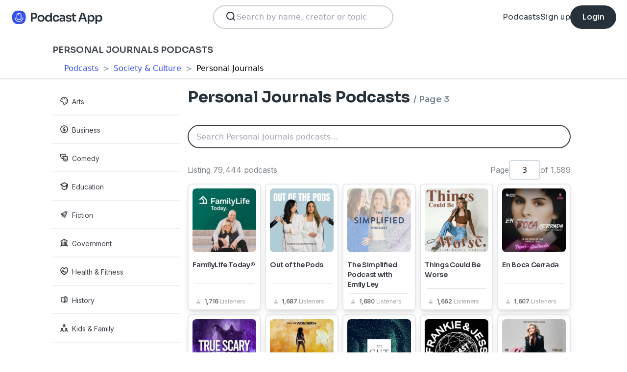

--- FILE ---
content_type: text/html; charset=utf-8
request_url: https://podcast.app/shows/personal-journals?page=3
body_size: 29403
content:
<!DOCTYPE html><html lang="en"><head><meta charSet="utf-8"/><meta http-equiv="x-ua-compatible" content="ie=edge"/><meta name="viewport" content="width=device-width, initial-scale=1.0, user-scalable=0, viewport-fit=cover"/><title>Best Personal Journals Podcasts of 2026 - The Podcast App</title><link rel="canonical" href="https://podcast.app/shows/personal-journals?page=3"/><meta name="description" content="Top Personal Journals Podcasts for 2026."/><meta name="keywords" content="top Personal Journals podcasts, listen free, download free, free podcasts app"/><meta name="robots" content="INDEX,FOLLOW"/><meta name="author" content="The Podcasts App"/><meta name="next-head-count" content="9"/><link rel="shortcut icon" href="/images/logo.png" type="image/x-icon"/><link rel="dns-prefetch" href="https://www.googletagmanager.com"/><link rel="dns-prefetch" href="https://connect.facebook.net"/><link rel="dns-prefetch" href="https://scripts.clarity.ms"/><link rel="preconnect" href="https://podcast-api-images.s3.amazonaws.com" crossorigin="anonymous"/><link rel="dns-prefetch" href="https://podcast-api-images.s3.amazonaws.com"/><link rel="preconnect" href="https://fonts.gstatic.com/s/inter/v18/UcC73FwrK3iLTeHuS_nVMrMxCp50SjIa2JL7W0Q5n-wU.woff2" as="font" type="font/woff2" crossorigin="anonymous"/><link rel="preconnect" href="https://fonts.gstatic.com/s/inter/v18/UcC73FwrK3iLTeHuS_nVMrMxCp50SjIa2ZL7W0Q5n-wU.woff2" as="font" type="font/woff2" crossorigin="anonymous"/><link rel="preconnect" href="https://fonts.gstatic.com/s/inter/v18/UcC73FwrK3iLTeHuS_nVMrMxCp50SjIa25L7W0Q5n-wU.woff2" as="font" type="font/woff2" crossorigin="anonymous"/><link rel="preconnect" href="https://fonts.gstatic.com/s/sora/v12/xMQbuFFYT72XzQUpDqW1KX4.woff2" as="font" type="font/woff2" crossorigin="anonymous"/><link rel="preconnect" href="https://fonts.gstatic.com/s/inter/v18/UcC73FwrK3iLTeHuS_nVMrMxCp50SjIa1ZL7W0Q5nw.woff2" as="font" type="font/woff2" crossorigin="anonymous"/><link rel="preload" href="/images/search.svg" as="image"/><link rel="preload" href="/images/menu.svg" as="image"/><link rel="preload" href="/images/stores/app-store-dark.svg" as="image"/><link rel="preload" href="/images/stores/play-store-dark.svg" as="image"/><link rel="preload" href="/images/compact-doorslam-bg-illustration@2x.png" as="image" fetchPriority="high"/><link rel="preload" href="/_next/static/css/e8fcfda1b60d2328.css" as="style"/><link rel="stylesheet" href="/_next/static/css/e8fcfda1b60d2328.css" data-n-g=""/><noscript data-n-css=""></noscript><script defer="" nomodule="" src="/_next/static/chunks/polyfills-c67a75d1b6f99dc8.js"></script><script src="/_next/static/chunks/webpack-1bf6759874be67ba.js" defer=""></script><script src="/_next/static/chunks/framework-0c7baedefba6b077.js" defer=""></script><script src="/_next/static/chunks/main-b1c870cd799b644f.js" defer=""></script><script src="/_next/static/chunks/pages/_app-694f6636754058dc.js" defer=""></script><script src="/_next/static/chunks/74dd9c48-ce06c3e2e9b22c56.js" defer=""></script><script src="/_next/static/chunks/41155975-caa0b14e1ebbee07.js" defer=""></script><script src="/_next/static/chunks/846-6a1c1b8aef8fa4c7.js" defer=""></script><script src="/_next/static/chunks/622-bd38ae1761f177c2.js" defer=""></script><script src="/_next/static/chunks/978-d4c3b7bc926d0929.js" defer=""></script><script src="/_next/static/chunks/374-ab96733d3ef5e110.js" defer=""></script><script src="/_next/static/chunks/415-3a083e4f28fa2980.js" defer=""></script><script src="/_next/static/chunks/200-5195a5f6be551acd.js" defer=""></script><script src="/_next/static/chunks/pages/shows_by_genre/%5Bslug%5D/%5Bpage%5D-a1db6758eb1e0723.js" defer=""></script><script src="/_next/static/bNkPDwcBfLuJazTEuzwml/_buildManifest.js" defer=""></script><script src="/_next/static/bNkPDwcBfLuJazTEuzwml/_ssgManifest.js" defer=""></script></head><body><noscript><iframe src="https://www.googletagmanager.com/ns.html?id=GTM-NSM2WR2" height="0" width="0" style="display:none;visibility:hidden"></iframe></noscript><div id="__next"><div class="left-0 top-0 mb-4 h-15 w-15 bg-white"></div><nav class="absolute left-0 top-0 z-10 flex w-full flex-col  bg-white"><section class="flex h-17.5 flex-row items-center justify-between p-5 md:p-5.5"><a href="/"><img src="/images/logo.svg" alt="Podcast App" class="h-7.5 w-auto"/></a><section class="flex gap-x-7.5 md:hidden "><img src="/images/search.svg" alt="Search" class="h-6 w-auto undefined"/><img src="/images/menu.svg" alt="Menu" class="h-6 w-auto"/></section><section class="hidden flex-row md:flex"><form class="w-96 px-2"><div class="my-2 flex h-12 w-full flex-row rounded-full border-2 border-search-border-gray bg-white px-5.5 py-2"><div class="flex w-full flex-row gap-x-2 "><img src="/images/search.svg" class="h-6 w-6" alt="Search..."/><input class="h- flex-grow appearance-none" type="text" placeholder="Search by name, creator or topic" value=""/></div></div></form></section><section class="hidden flex-row items-center gap-x-7.5 md:flex"><a class="font-sora text-base text-light-black hover:underline" href="/shows">Podcasts</a><a class="font-sora text-base text-light-black hover:underline" href="/register">Sign up</a><a class="flex h-12 items-center justify-center rounded-3xl bg-light-black px-6 hover:opacity-80" href="/signin"><span class="font-sora text-base font-medium text-white">Login</span></a></section></section><section class="hidden"><form class="w-full px-2"><div class="my-2 flex h-12 w-full flex-row rounded-full border-2 border-search-border-gray bg-white px-5.5 py-2"><div class="flex w-full flex-row gap-x-2"><img src="/images/search.svg" class="h-6 w-6" alt="Search..."/><input class="flex-grow appearance-none" type="text" placeholder="Search by name, creator or topic" value=""/></div></div></form><a class="mx-5.5  bg-white p-4 text-center font-sora text-lg text-light-black" href="/shows">Podcasts</a><div class="flex w-full items-center justify-center"><hr class="w-96/100 border-light-gray bg-light-gray"/></div><a class="mx-5.5  bg-white p-4 text-center font-sora text-lg text-light-black" href="/signin">Login</a><a class="mx-5.5 rounded-full bg-blue p-4 text-center font-sora text-lg text-white" href="/register">Sign up</a></section></nav><div class="fixed top-0 z-10 h-full w-screen overflow-y-scroll" style="display:none"><div class="h-full w-3/4"><ul class="bg-white"><li class="mt-1"><a class="flex justify-items-start space-x-2 border-b-2 border-light-gray p-4 hover:underline" href="/shows/arts"><img src="https://podcast-api-images.s3.amazonaws.com:443/categories-art.png" alt="Arts" class="h-4 w-4"/><span class="font-inter text-sm font-normal leading-5 text-black">Arts</span></a></li><li class="mt-1"><a class="flex justify-items-start space-x-2 border-b-2 border-light-gray p-4 hover:underline" href="/shows/business"><img src="https://podcast-api-images.s3.amazonaws.com:443/categories-finances.png" alt="Business" class="h-4 w-4"/><span class="font-inter text-sm font-normal leading-5 text-black">Business</span></a></li><li class="mt-1"><a class="flex justify-items-start space-x-2 border-b-2 border-light-gray p-4 hover:underline" href="/shows/comedy"><img src="https://podcast-api-images.s3.amazonaws.com:443/categories-comedy.png" alt="Comedy" class="h-4 w-4"/><span class="font-inter text-sm font-normal leading-5 text-black">Comedy</span></a></li><li class="mt-1"><a class="flex justify-items-start space-x-2 border-b-2 border-light-gray p-4 hover:underline" href="/shows/education"><img src="https://podcast-api-images.s3.amazonaws.com:443/categories-education.png" alt="Education" class="h-4 w-4"/><span class="font-inter text-sm font-normal leading-5 text-black">Education</span></a></li><li class="mt-1"><a class="flex justify-items-start space-x-2 border-b-2 border-light-gray p-4 hover:underline" href="/shows/fiction"><img src="https://podcast-api-images.s3.amazonaws.com/categories-fiction.png" alt="Fiction" class="h-4 w-4"/><span class="font-inter text-sm font-normal leading-5 text-black">Fiction</span></a></li><li class="mt-1"><a class="flex justify-items-start space-x-2 border-b-2 border-light-gray p-4 hover:underline" href="/shows/government"><img src="https://podcast-api-images.s3.amazonaws.com:443/categories-goverment-organizations.png" alt="Government" class="h-4 w-4"/><span class="font-inter text-sm font-normal leading-5 text-black">Government</span></a></li><li class="mt-1"><a class="flex justify-items-start space-x-2 border-b-2 border-light-gray p-4 hover:underline" href="/shows/health-fitness"><img src="https://podcast-api-images.s3.amazonaws.com:443/categories-health.png" alt="Health &amp; Fitness" class="h-4 w-4"/><span class="font-inter text-sm font-normal leading-5 text-black">Health &amp; Fitness</span></a></li><li class="mt-1"><a class="flex justify-items-start space-x-2 border-b-2 border-light-gray p-4 hover:underline" href="/shows/history"><img src="https://podcast-api-images.s3.amazonaws.com/categories-history.png" alt="History" class="h-4 w-4"/><span class="font-inter text-sm font-normal leading-5 text-black">History</span></a></li><li class="mt-1"><a class="flex justify-items-start space-x-2 border-b-2 border-light-gray p-4 hover:underline" href="/shows/kids-family"><img src="https://podcast-api-images.s3.amazonaws.com:443/categories-family.png" alt="Kids &amp; Family" class="h-4 w-4"/><span class="font-inter text-sm font-normal leading-5 text-black">Kids &amp; Family</span></a></li><li class="mt-1"><a class="flex justify-items-start space-x-2 border-b-2 border-light-gray p-4 hover:underline" href="/shows/leisure"><img src="https://podcast-api-images.s3.amazonaws.com:443/categories-games-hobbies.png" alt="Leisure" class="h-4 w-4"/><span class="font-inter text-sm font-normal leading-5 text-black">Leisure</span></a></li><li class="mt-1"><a class="flex justify-items-start space-x-2 border-b-2 border-light-gray p-4 hover:underline" href="/shows/music"><img src="https://podcast-api-images.s3.amazonaws.com:443/categories-music.png" alt="Music" class="h-4 w-4"/><span class="font-inter text-sm font-normal leading-5 text-black">Music</span></a></li><li class="mt-1"><a class="flex justify-items-start space-x-2 border-b-2 border-light-gray p-4 hover:underline" href="/shows/news"><img src="https://podcast-api-images.s3.amazonaws.com:443/categories-news-politics.png" alt="News" class="h-4 w-4"/><span class="font-inter text-sm font-normal leading-5 text-black">News</span></a></li><li class="mt-1"><a class="flex justify-items-start space-x-2 border-b-2 border-light-gray p-4 hover:underline" href="/shows/religion-spirituality"><img src="https://podcast-api-images.s3.amazonaws.com:443/categories-religion-spirituality.png" alt="Religion &amp; Spirituality" class="h-4 w-4"/><span class="font-inter text-sm font-normal leading-5 text-black">Religion &amp; Spirituality</span></a></li><li class="mt-1"><a class="flex justify-items-start space-x-2 border-b-2 border-light-gray p-4 hover:underline" href="/shows/science"><img src="https://podcast-api-images.s3.amazonaws.com:443/categories-sience-healthcare.png" alt="Science" class="h-4 w-4"/><span class="font-inter text-sm font-normal leading-5 text-black">Science</span></a></li><li class="mt-1"><a class="flex justify-items-start space-x-2 border-b-2 border-light-gray p-4 hover:underline" href="/shows/society-culture"><img src="https://podcast-api-images.s3.amazonaws.com/categories-society-culture.png" alt="Society &amp; Culture" class="h-4 w-4"/><span class="font-inter text-sm font-normal leading-5 text-black">Society &amp; Culture</span></a><ul><li class="ml-6"><a class="flex justify-items-start space-x-2 border-b-2 border-light-gray p-4 hover:underline" href="/shows/documentary"><span class="font-inter text-sm font-normal leading-5 text-blue">Documentary</span></a></li><li class="ml-6"><a class="flex justify-items-start space-x-2 border-b-2 border-light-gray p-4 hover:underline" href="/shows/relationships"><span class="font-inter text-sm font-normal leading-5 text-blue">Relationships</span></a></li><li class="ml-6"><a class="flex justify-items-start space-x-2 border-b-2 border-light-gray p-4 hover:underline" href="/shows/philosophy"><span class="font-inter text-sm font-normal leading-5 text-blue">Philosophy</span></a></li><li class="ml-6"><a class="flex justify-items-start space-x-2 border-b-2 border-light-gray p-4 hover:underline" href="/shows/personal-journals"><span class="font-inter text-sm font-normal leading-5 text-blue">Personal Journals</span></a></li><li class="ml-6"><a class="flex justify-items-start space-x-2 border-b-2 border-light-gray p-4 hover:underline" href="/shows/places-travel"><span class="font-inter text-sm font-normal leading-5 text-blue">Places &amp; Travel</span></a></li></ul></li><li class="mt-1"><a class="flex justify-items-start space-x-2 border-b-2 border-light-gray p-4 hover:underline" href="/shows/sports"><img src="https://podcast-api-images.s3.amazonaws.com:443/categories-sports.png" alt="Sports" class="h-4 w-4"/><span class="font-inter text-sm font-normal leading-5 text-black">Sports</span></a></li><li class="mt-1"><a class="flex justify-items-start space-x-2 border-b-2 border-light-gray p-4 hover:underline" href="/shows/technology"><img src="https://podcast-api-images.s3.amazonaws.com:443/categories-technology.png" alt="Technology" class="h-4 w-4"/><span class="font-inter text-sm font-normal leading-5 text-black">Technology</span></a></li><li class="mt-1"><a class="flex justify-items-start space-x-2 border-b-2 border-light-gray p-4 hover:underline" href="/shows/true-crime"><img src="https://podcast-api-images.s3.amazonaws.com/categories-true-crime.png" alt="True Crime" class="h-4 w-4"/><span class="font-inter text-sm font-normal leading-5 text-black">True Crime</span></a></li><li class="mt-1"><a class="flex justify-items-start space-x-2 border-b-2 border-light-gray p-4 hover:underline" href="/shows/tv-film"><img src="https://podcast-api-images.s3.amazonaws.com:443/categories-movies-tv.png" alt="TV &amp; Film" class="h-4 w-4"/><span class="font-inter text-sm font-normal leading-5 text-black">TV &amp; Film</span></a></li></ul></div><div class="fixed bottom-0 right-0 top-0 w-1/4 bg-gray-500 opacity-30"></div></div><nav class="border-b-2 shadow-sm"><div class="mx-auto flex flex-col pl-2 md:w-10/12  md:pl-0"><h1 class="my-4 line-clamp-1 flex flex-row items-center font-sora text-lg font-semibold uppercase leading-5 text-black"><span class="mr-2 md:hidden"><svg stroke="currentColor" fill="currentColor" stroke-width="0" viewBox="0 0 448 512" class="fa-solid fa-bars cursor-pointer text-blue" height="1em" width="1em" xmlns="http://www.w3.org/2000/svg"><path d="M0 96C0 78.3 14.3 64 32 64H416c17.7 0 32 14.3 32 32s-14.3 32-32 32H32C14.3 128 0 113.7 0 96zM0 256c0-17.7 14.3-32 32-32H416c17.7 0 32 14.3 32 32s-14.3 32-32 32H32c-17.7 0-32-14.3-32-32zM448 416c0 17.7-14.3 32-32 32H32c-17.7 0-32-14.3-32-32s14.3-32 32-32H416c17.7 0 32 14.3 32 32z"></path></svg></span>Personal Journals podcasts</h1><nav class="inline space-x-1 pb-2 pl-6"><a class="text-blue hover:underline" href="/shows">Podcasts</a><span class="text-breadcrumb-separator-gray"> &gt; </span><a class="text-blue hover:underline" href="/shows/society-culture">Society &amp; Culture</a><span class="text-breadcrumb-separator-gray"> &gt; </span><span>Personal Journals</span></nav></div></nav><div class="mx-auto flex flex-row p-4 md:w-10/12 md:justify-between md:space-x-4 md:px-2 md:pl-0 md:pt-4"><nav class="hidden w-1/4 md:block"><ul><li class="mt-1"><a class="flex justify-items-start space-x-2 border-b-2 border-light-gray p-4 hover:underline" href="/shows/arts"><img src="https://podcast-api-images.s3.amazonaws.com:443/categories-art.png" alt="Arts" class="h-4 w-4"/><span class="font-inter text-sm font-normal leading-5 text-black">Arts</span></a></li><li class="mt-1"><a class="flex justify-items-start space-x-2 border-b-2 border-light-gray p-4 hover:underline" href="/shows/business"><img src="https://podcast-api-images.s3.amazonaws.com:443/categories-finances.png" alt="Business" class="h-4 w-4"/><span class="font-inter text-sm font-normal leading-5 text-black">Business</span></a></li><li class="mt-1"><a class="flex justify-items-start space-x-2 border-b-2 border-light-gray p-4 hover:underline" href="/shows/comedy"><img src="https://podcast-api-images.s3.amazonaws.com:443/categories-comedy.png" alt="Comedy" class="h-4 w-4"/><span class="font-inter text-sm font-normal leading-5 text-black">Comedy</span></a></li><li class="mt-1"><a class="flex justify-items-start space-x-2 border-b-2 border-light-gray p-4 hover:underline" href="/shows/education"><img src="https://podcast-api-images.s3.amazonaws.com:443/categories-education.png" alt="Education" class="h-4 w-4"/><span class="font-inter text-sm font-normal leading-5 text-black">Education</span></a></li><li class="mt-1"><a class="flex justify-items-start space-x-2 border-b-2 border-light-gray p-4 hover:underline" href="/shows/fiction"><img src="https://podcast-api-images.s3.amazonaws.com/categories-fiction.png" alt="Fiction" class="h-4 w-4"/><span class="font-inter text-sm font-normal leading-5 text-black">Fiction</span></a></li><li class="mt-1"><a class="flex justify-items-start space-x-2 border-b-2 border-light-gray p-4 hover:underline" href="/shows/government"><img src="https://podcast-api-images.s3.amazonaws.com:443/categories-goverment-organizations.png" alt="Government" class="h-4 w-4"/><span class="font-inter text-sm font-normal leading-5 text-black">Government</span></a></li><li class="mt-1"><a class="flex justify-items-start space-x-2 border-b-2 border-light-gray p-4 hover:underline" href="/shows/health-fitness"><img src="https://podcast-api-images.s3.amazonaws.com:443/categories-health.png" alt="Health &amp; Fitness" class="h-4 w-4"/><span class="font-inter text-sm font-normal leading-5 text-black">Health &amp; Fitness</span></a></li><li class="mt-1"><a class="flex justify-items-start space-x-2 border-b-2 border-light-gray p-4 hover:underline" href="/shows/history"><img src="https://podcast-api-images.s3.amazonaws.com/categories-history.png" alt="History" class="h-4 w-4"/><span class="font-inter text-sm font-normal leading-5 text-black">History</span></a></li><li class="mt-1"><a class="flex justify-items-start space-x-2 border-b-2 border-light-gray p-4 hover:underline" href="/shows/kids-family"><img src="https://podcast-api-images.s3.amazonaws.com:443/categories-family.png" alt="Kids &amp; Family" class="h-4 w-4"/><span class="font-inter text-sm font-normal leading-5 text-black">Kids &amp; Family</span></a></li><li class="mt-1"><a class="flex justify-items-start space-x-2 border-b-2 border-light-gray p-4 hover:underline" href="/shows/leisure"><img src="https://podcast-api-images.s3.amazonaws.com:443/categories-games-hobbies.png" alt="Leisure" class="h-4 w-4"/><span class="font-inter text-sm font-normal leading-5 text-black">Leisure</span></a></li><li class="mt-1"><a class="flex justify-items-start space-x-2 border-b-2 border-light-gray p-4 hover:underline" href="/shows/music"><img src="https://podcast-api-images.s3.amazonaws.com:443/categories-music.png" alt="Music" class="h-4 w-4"/><span class="font-inter text-sm font-normal leading-5 text-black">Music</span></a></li><li class="mt-1"><a class="flex justify-items-start space-x-2 border-b-2 border-light-gray p-4 hover:underline" href="/shows/news"><img src="https://podcast-api-images.s3.amazonaws.com:443/categories-news-politics.png" alt="News" class="h-4 w-4"/><span class="font-inter text-sm font-normal leading-5 text-black">News</span></a></li><li class="mt-1"><a class="flex justify-items-start space-x-2 border-b-2 border-light-gray p-4 hover:underline" href="/shows/religion-spirituality"><img src="https://podcast-api-images.s3.amazonaws.com:443/categories-religion-spirituality.png" alt="Religion &amp; Spirituality" class="h-4 w-4"/><span class="font-inter text-sm font-normal leading-5 text-black">Religion &amp; Spirituality</span></a></li><li class="mt-1"><a class="flex justify-items-start space-x-2 border-b-2 border-light-gray p-4 hover:underline" href="/shows/science"><img src="https://podcast-api-images.s3.amazonaws.com:443/categories-sience-healthcare.png" alt="Science" class="h-4 w-4"/><span class="font-inter text-sm font-normal leading-5 text-black">Science</span></a></li><li class="mt-1"><a class="flex justify-items-start space-x-2 border-b-2 border-light-gray p-4 hover:underline" href="/shows/society-culture"><img src="https://podcast-api-images.s3.amazonaws.com/categories-society-culture.png" alt="Society &amp; Culture" class="h-4 w-4"/><span class="font-inter text-sm font-normal leading-5 text-black">Society &amp; Culture</span></a><ul><li class="ml-6"><a class="flex justify-items-start space-x-2 border-b-2 border-light-gray p-4 hover:underline" href="/shows/documentary"><span class="font-inter text-sm font-normal leading-5 text-blue">Documentary</span></a></li><li class="ml-6"><a class="flex justify-items-start space-x-2 border-b-2 border-light-gray p-4 hover:underline" href="/shows/relationships"><span class="font-inter text-sm font-normal leading-5 text-blue">Relationships</span></a></li><li class="ml-6"><a class="flex justify-items-start space-x-2 border-b-2 border-light-gray p-4 hover:underline" href="/shows/philosophy"><span class="font-inter text-sm font-normal leading-5 text-blue">Philosophy</span></a></li><li class="ml-6"><a class="flex justify-items-start space-x-2 border-b-2 border-light-gray p-4 hover:underline" href="/shows/personal-journals"><span class="font-inter text-sm font-normal leading-5 text-blue">Personal Journals</span></a></li><li class="ml-6"><a class="flex justify-items-start space-x-2 border-b-2 border-light-gray p-4 hover:underline" href="/shows/places-travel"><span class="font-inter text-sm font-normal leading-5 text-blue">Places &amp; Travel</span></a></li></ul></li><li class="mt-1"><a class="flex justify-items-start space-x-2 border-b-2 border-light-gray p-4 hover:underline" href="/shows/sports"><img src="https://podcast-api-images.s3.amazonaws.com:443/categories-sports.png" alt="Sports" class="h-4 w-4"/><span class="font-inter text-sm font-normal leading-5 text-black">Sports</span></a></li><li class="mt-1"><a class="flex justify-items-start space-x-2 border-b-2 border-light-gray p-4 hover:underline" href="/shows/technology"><img src="https://podcast-api-images.s3.amazonaws.com:443/categories-technology.png" alt="Technology" class="h-4 w-4"/><span class="font-inter text-sm font-normal leading-5 text-black">Technology</span></a></li><li class="mt-1"><a class="flex justify-items-start space-x-2 border-b-2 border-light-gray p-4 hover:underline" href="/shows/true-crime"><img src="https://podcast-api-images.s3.amazonaws.com/categories-true-crime.png" alt="True Crime" class="h-4 w-4"/><span class="font-inter text-sm font-normal leading-5 text-black">True Crime</span></a></li><li class="mt-1"><a class="flex justify-items-start space-x-2 border-b-2 border-light-gray p-4 hover:underline" href="/shows/tv-film"><img src="https://podcast-api-images.s3.amazonaws.com:443/categories-movies-tv.png" alt="TV &amp; Film" class="h-4 w-4"/><span class="font-inter text-sm font-normal leading-5 text-black">TV &amp; Film</span></a></li></ul></nav><div class="w-full md:w-3/4"><h1 class="pb-4 font-sora text-3.3xl font-bold leading-10 text-light-black">Personal Journals Podcasts <span class="text-lg font-medium leading-10 text-title-gray">/ <!-- -->Page 3</span></h1><form class="w-full "><input class="my-4 h-12 w-full appearance-none rounded-full border-2 border-black bg-white px-4 py-2" type="text" placeholder="Search Personal Journals podcasts..." value=""/></form><nav class="hidden justify-between py-2 md:flex"><section class="flex flex-row items-center"><span class="font-inter text-base font-normal text-light-black opacity-60">Listing 79,444 podcasts</span></section><section class="flex flex-row items-center gap-x-2"><span class="font-inter text-base font-normal text-light-black opacity-60">Page</span><form><input type="number" min="1" max="1589" class="h-10 w-16 rounded-md border-2 border-pagination-border-gray text-center" value="3"/></form><span class="font-inter text-base font-normal text-light-black opacity-60">of 1,589</span></section></nav><div class="grid grid-cols-1 gap-y-4 md:grid-cols-3 md:gap-2 lg:grid-cols-5"><a class="flex w-full cursor-pointer flex-row gap-x-4 rounded-lg border-2 p-4 shadow-lg hover:shadow-xl md:h-auto md:w-auto md:flex-col md:flex-nowrap md:items-center md:gap-x-0 md:p-0" href="/familylife-today-p9937"><div class="md:relative md:w-full md:pb-full"><img src="https://podcast-api-images.s3.amazonaws.com/corona/show/9937/logo_300x300.jpeg" alt="FamilyLife Today®" class="h-25 w-25 rounded-2xl md:absolute md:left-0 md:top-0 md:h-auto md:w-auto md:flex-none md:p-2"/></div><div class="flex w-0 flex-grow flex-col justify-between md:w-full"><h4 class="font-sora text-lg font-semibold leading-4 -tracking-wide text-black md:p-2 md:text-sm">FamilyLife Today®</h4><hr class="mx-auto hidden w-10/12 md:block"/><div class="flex flex-row items-center justify-items-start space-x-2 pb-2 pl-2 pr-2 pt-2 md:pl-4"><img src="/images/directory/listeners.png" alt="1,716 listeners" class="h-2.5 w-2.5 md:h-2 md:w-2"/><p class="block font-inter text-base font-semibold leading-4 -tracking-wide text-card-listeners-gray md:text-xs">1,716<!-- --> <span class="font-normal opacity-60">Listeners</span></p></div></div></a><a class="flex w-full cursor-pointer flex-row gap-x-4 rounded-lg border-2 p-4 shadow-lg hover:shadow-xl md:h-auto md:w-auto md:flex-col md:flex-nowrap md:items-center md:gap-x-0 md:p-0" href="/out-of-the-pods-p6020600"><div class="md:relative md:w-full md:pb-full"><img src="https://podcast-api-images.s3.amazonaws.com/corona/show/6020600/logo_300x300.jpeg" alt="Out of the Pods" class="h-25 w-25 rounded-2xl md:absolute md:left-0 md:top-0 md:h-auto md:w-auto md:flex-none md:p-2"/></div><div class="flex w-0 flex-grow flex-col justify-between md:w-full"><h4 class="font-sora text-lg font-semibold leading-4 -tracking-wide text-black md:p-2 md:text-sm">Out of the Pods</h4><hr class="mx-auto hidden w-10/12 md:block"/><div class="flex flex-row items-center justify-items-start space-x-2 pb-2 pl-2 pr-2 pt-2 md:pl-4"><img src="/images/directory/listeners.png" alt="1,687 listeners" class="h-2.5 w-2.5 md:h-2 md:w-2"/><p class="block font-inter text-base font-semibold leading-4 -tracking-wide text-card-listeners-gray md:text-xs">1,687<!-- --> <span class="font-normal opacity-60">Listeners</span></p></div></div></a><a class="flex w-full cursor-pointer flex-row gap-x-4 rounded-lg border-2 p-4 shadow-lg hover:shadow-xl md:h-auto md:w-auto md:flex-col md:flex-nowrap md:items-center md:gap-x-0 md:p-0" href="/the-simplified-podcast-with-emily-ley-p1855653"><div class="md:relative md:w-full md:pb-full"><img src="https://podcast-api-images.s3.amazonaws.com/corona/show/1855653/logo_300x300.jpeg" alt="The Simplified Podcast with Emily Ley" class="h-25 w-25 rounded-2xl md:absolute md:left-0 md:top-0 md:h-auto md:w-auto md:flex-none md:p-2"/></div><div class="flex w-0 flex-grow flex-col justify-between md:w-full"><h4 class="font-sora text-lg font-semibold leading-4 -tracking-wide text-black md:p-2 md:text-sm">The Simplified Podcast with Emily Ley</h4><hr class="mx-auto hidden w-10/12 md:block"/><div class="flex flex-row items-center justify-items-start space-x-2 pb-2 pl-2 pr-2 pt-2 md:pl-4"><img src="/images/directory/listeners.png" alt="1,680 listeners" class="h-2.5 w-2.5 md:h-2 md:w-2"/><p class="block font-inter text-base font-semibold leading-4 -tracking-wide text-card-listeners-gray md:text-xs">1,680<!-- --> <span class="font-normal opacity-60">Listeners</span></p></div></div></a><a class="flex w-full cursor-pointer flex-row gap-x-4 rounded-lg border-2 p-4 shadow-lg hover:shadow-xl md:h-auto md:w-auto md:flex-col md:flex-nowrap md:items-center md:gap-x-0 md:p-0" href="/things-could-be-worse-p6019756"><div class="md:relative md:w-full md:pb-full"><img src="https://podcast-api-images.s3.amazonaws.com/corona/show/6019756/logo_300x300.jpeg" alt="Things Could Be Worse" class="h-25 w-25 rounded-2xl md:absolute md:left-0 md:top-0 md:h-auto md:w-auto md:flex-none md:p-2"/></div><div class="flex w-0 flex-grow flex-col justify-between md:w-full"><h4 class="font-sora text-lg font-semibold leading-4 -tracking-wide text-black md:p-2 md:text-sm">Things Could Be Worse</h4><hr class="mx-auto hidden w-10/12 md:block"/><div class="flex flex-row items-center justify-items-start space-x-2 pb-2 pl-2 pr-2 pt-2 md:pl-4"><img src="/images/directory/listeners.png" alt="1,662 listeners" class="h-2.5 w-2.5 md:h-2 md:w-2"/><p class="block font-inter text-base font-semibold leading-4 -tracking-wide text-card-listeners-gray md:text-xs">1,662<!-- --> <span class="font-normal opacity-60">Listeners</span></p></div></div></a><a class="flex w-full cursor-pointer flex-row gap-x-4 rounded-lg border-2 p-4 shadow-lg hover:shadow-xl md:h-auto md:w-auto md:flex-col md:flex-nowrap md:items-center md:gap-x-0 md:p-0" href="/en-boca-cerrada-p6020984"><div class="md:relative md:w-full md:pb-full"><img src="https://podcast-api-images.s3.amazonaws.com/corona/show/6020984/logo_300x300.jpeg" alt="En Boca Cerrada" class="h-25 w-25 rounded-2xl md:absolute md:left-0 md:top-0 md:h-auto md:w-auto md:flex-none md:p-2"/></div><div class="flex w-0 flex-grow flex-col justify-between md:w-full"><h4 class="font-sora text-lg font-semibold leading-4 -tracking-wide text-black md:p-2 md:text-sm">En Boca Cerrada</h4><hr class="mx-auto hidden w-10/12 md:block"/><div class="flex flex-row items-center justify-items-start space-x-2 pb-2 pl-2 pr-2 pt-2 md:pl-4"><img src="/images/directory/listeners.png" alt="1,607 listeners" class="h-2.5 w-2.5 md:h-2 md:w-2"/><p class="block font-inter text-base font-semibold leading-4 -tracking-wide text-card-listeners-gray md:text-xs">1,607<!-- --> <span class="font-normal opacity-60">Listeners</span></p></div></div></a><a class="flex w-full cursor-pointer flex-row gap-x-4 rounded-lg border-2 p-4 shadow-lg hover:shadow-xl md:h-auto md:w-auto md:flex-col md:flex-nowrap md:items-center md:gap-x-0 md:p-0" href="/true-scary-story-p2506888"><div class="md:relative md:w-full md:pb-full"><img src="https://podcast-api-images.s3.amazonaws.com/corona/show/2506888/logo_300x300.jpeg" alt="True Scary Story" class="h-25 w-25 rounded-2xl md:absolute md:left-0 md:top-0 md:h-auto md:w-auto md:flex-none md:p-2"/></div><div class="flex w-0 flex-grow flex-col justify-between md:w-full"><h4 class="font-sora text-lg font-semibold leading-4 -tracking-wide text-black md:p-2 md:text-sm">True Scary Story</h4><hr class="mx-auto hidden w-10/12 md:block"/><div class="flex flex-row items-center justify-items-start space-x-2 pb-2 pl-2 pr-2 pt-2 md:pl-4"><img src="/images/directory/listeners.png" alt="1,598 listeners" class="h-2.5 w-2.5 md:h-2 md:w-2"/><p class="block font-inter text-base font-semibold leading-4 -tracking-wide text-card-listeners-gray md:text-xs">1,598<!-- --> <span class="font-normal opacity-60">Listeners</span></p></div></div></a><a class="flex w-full cursor-pointer flex-row gap-x-4 rounded-lg border-2 p-4 shadow-lg hover:shadow-xl md:h-auto md:w-auto md:flex-col md:flex-nowrap md:items-center md:gap-x-0 md:p-0" href="/i-survivor-p520606"><div class="md:relative md:w-full md:pb-full"><img src="https://podcast-api-images.s3.amazonaws.com/corona/show/520606/logo_300x300.jpeg" alt="I, Survivor" class="h-25 w-25 rounded-2xl md:absolute md:left-0 md:top-0 md:h-auto md:w-auto md:flex-none md:p-2"/></div><div class="flex w-0 flex-grow flex-col justify-between md:w-full"><h4 class="font-sora text-lg font-semibold leading-4 -tracking-wide text-black md:p-2 md:text-sm">I, Survivor</h4><hr class="mx-auto hidden w-10/12 md:block"/><div class="flex flex-row items-center justify-items-start space-x-2 pb-2 pl-2 pr-2 pt-2 md:pl-4"><img src="/images/directory/listeners.png" alt="1,597 listeners" class="h-2.5 w-2.5 md:h-2 md:w-2"/><p class="block font-inter text-base font-semibold leading-4 -tracking-wide text-card-listeners-gray md:text-xs">1,597<!-- --> <span class="font-normal opacity-60">Listeners</span></p></div></div></a><a class="flex w-full cursor-pointer flex-row gap-x-4 rounded-lg border-2 p-4 shadow-lg hover:shadow-xl md:h-auto md:w-auto md:flex-col md:flex-nowrap md:items-center md:gap-x-0 md:p-0" href="/the-cut-p543864"><div class="md:relative md:w-full md:pb-full"><img src="https://podcast-api-images.s3.amazonaws.com/corona/show/543864/logo_300x300.jpeg" alt="The Cut" class="h-25 w-25 rounded-2xl md:absolute md:left-0 md:top-0 md:h-auto md:w-auto md:flex-none md:p-2"/></div><div class="flex w-0 flex-grow flex-col justify-between md:w-full"><h4 class="font-sora text-lg font-semibold leading-4 -tracking-wide text-black md:p-2 md:text-sm">The Cut</h4><hr class="mx-auto hidden w-10/12 md:block"/><div class="flex flex-row items-center justify-items-start space-x-2 pb-2 pl-2 pr-2 pt-2 md:pl-4"><img src="/images/directory/listeners.png" alt="1,581 listeners" class="h-2.5 w-2.5 md:h-2 md:w-2"/><p class="block font-inter text-base font-semibold leading-4 -tracking-wide text-card-listeners-gray md:text-xs">1,581<!-- --> <span class="font-normal opacity-60">Listeners</span></p></div></div></a><a class="flex w-full cursor-pointer flex-row gap-x-4 rounded-lg border-2 p-4 shadow-lg hover:shadow-xl md:h-auto md:w-auto md:flex-col md:flex-nowrap md:items-center md:gap-x-0 md:p-0" href="/frankie-and-jess-p6320925"><div class="md:relative md:w-full md:pb-full"><img src="https://podcast-api-images.s3.amazonaws.com/corona/show/6320925/logo_300x300.jpeg" alt="Frankie and Jess" class="h-25 w-25 rounded-2xl md:absolute md:left-0 md:top-0 md:h-auto md:w-auto md:flex-none md:p-2"/></div><div class="flex w-0 flex-grow flex-col justify-between md:w-full"><h4 class="font-sora text-lg font-semibold leading-4 -tracking-wide text-black md:p-2 md:text-sm">Frankie and Jess</h4><hr class="mx-auto hidden w-10/12 md:block"/><div class="flex flex-row items-center justify-items-start space-x-2 pb-2 pl-2 pr-2 pt-2 md:pl-4"><img src="/images/directory/listeners.png" alt="1,566 listeners" class="h-2.5 w-2.5 md:h-2 md:w-2"/><p class="block font-inter text-base font-semibold leading-4 -tracking-wide text-card-listeners-gray md:text-xs">1,566<!-- --> <span class="font-normal opacity-60">Listeners</span></p></div></div></a><a class="flex w-full cursor-pointer flex-row gap-x-4 rounded-lg border-2 p-4 shadow-lg hover:shadow-xl md:h-auto md:w-auto md:flex-col md:flex-nowrap md:items-center md:gap-x-0 md:p-0" href="/the-papaya-podcast-p745992"><div class="md:relative md:w-full md:pb-full"><img src="https://podcast-api-images.s3.amazonaws.com/corona/show/745992/logo_300x300.jpeg" alt="The Papaya Podcast" class="h-25 w-25 rounded-2xl md:absolute md:left-0 md:top-0 md:h-auto md:w-auto md:flex-none md:p-2"/></div><div class="flex w-0 flex-grow flex-col justify-between md:w-full"><h4 class="font-sora text-lg font-semibold leading-4 -tracking-wide text-black md:p-2 md:text-sm">The Papaya Podcast</h4><hr class="mx-auto hidden w-10/12 md:block"/><div class="flex flex-row items-center justify-items-start space-x-2 pb-2 pl-2 pr-2 pt-2 md:pl-4"><img src="/images/directory/listeners.png" alt="1,550 listeners" class="h-2.5 w-2.5 md:h-2 md:w-2"/><p class="block font-inter text-base font-semibold leading-4 -tracking-wide text-card-listeners-gray md:text-xs">1,550<!-- --> <span class="font-normal opacity-60">Listeners</span></p></div></div></a><a class="flex w-full cursor-pointer flex-row gap-x-4 rounded-lg border-2 p-4 shadow-lg hover:shadow-xl md:h-auto md:w-auto md:flex-col md:flex-nowrap md:items-center md:gap-x-0 md:p-0" href="/jill-scott-presents-jill-the-podcast-p1737309"><div class="md:relative md:w-full md:pb-full"><img src="https://podcast-api-images.s3.amazonaws.com/corona/show/1737309/logo_300x300.jpeg" alt="Jill Scott Presents: J.ill the Podcast" class="h-25 w-25 rounded-2xl md:absolute md:left-0 md:top-0 md:h-auto md:w-auto md:flex-none md:p-2"/></div><div class="flex w-0 flex-grow flex-col justify-between md:w-full"><h4 class="font-sora text-lg font-semibold leading-4 -tracking-wide text-black md:p-2 md:text-sm">Jill Scott Presents: J.ill the Podcast</h4><hr class="mx-auto hidden w-10/12 md:block"/><div class="flex flex-row items-center justify-items-start space-x-2 pb-2 pl-2 pr-2 pt-2 md:pl-4"><img src="/images/directory/listeners.png" alt="1,549 listeners" class="h-2.5 w-2.5 md:h-2 md:w-2"/><p class="block font-inter text-base font-semibold leading-4 -tracking-wide text-card-listeners-gray md:text-xs">1,549<!-- --> <span class="font-normal opacity-60">Listeners</span></p></div></div></a><a class="flex w-full cursor-pointer flex-row gap-x-4 rounded-lg border-2 p-4 shadow-lg hover:shadow-xl md:h-auto md:w-auto md:flex-col md:flex-nowrap md:items-center md:gap-x-0 md:p-0" href="/the-yes-theory-podcast-p1434547"><div class="md:relative md:w-full md:pb-full"><img src="https://podcast-api-images.s3.amazonaws.com/corona/show/1434547/logo_300x300.jpeg" alt="The Yes Theory Podcast" class="h-25 w-25 rounded-2xl md:absolute md:left-0 md:top-0 md:h-auto md:w-auto md:flex-none md:p-2"/></div><div class="flex w-0 flex-grow flex-col justify-between md:w-full"><h4 class="font-sora text-lg font-semibold leading-4 -tracking-wide text-black md:p-2 md:text-sm">The Yes Theory Podcast</h4><hr class="mx-auto hidden w-10/12 md:block"/><div class="flex flex-row items-center justify-items-start space-x-2 pb-2 pl-2 pr-2 pt-2 md:pl-4"><img src="/images/directory/listeners.png" alt="1,534 listeners" class="h-2.5 w-2.5 md:h-2 md:w-2"/><p class="block font-inter text-base font-semibold leading-4 -tracking-wide text-card-listeners-gray md:text-xs">1,534<!-- --> <span class="font-normal opacity-60">Listeners</span></p></div></div></a><a class="flex w-full cursor-pointer flex-row gap-x-4 rounded-lg border-2 p-4 shadow-lg hover:shadow-xl md:h-auto md:w-auto md:flex-col md:flex-nowrap md:items-center md:gap-x-0 md:p-0" href="/masty-o-rasty-pdkhst-frsy-msty-w-rsty-p1037462"><div class="md:relative md:w-full md:pb-full"><img src="https://podcast-api-images.s3.amazonaws.com/corona/show/1037462/logo_300x300.jpeg" alt="Masty o Rasty | پادکست فارسی مستی و راستی" class="h-25 w-25 rounded-2xl md:absolute md:left-0 md:top-0 md:h-auto md:w-auto md:flex-none md:p-2"/></div><div class="flex w-0 flex-grow flex-col justify-between md:w-full"><h4 class="font-sora text-lg font-semibold leading-4 -tracking-wide text-black md:p-2 md:text-sm">Masty o Rasty | پادکست فارسی مستی و راستی</h4><hr class="mx-auto hidden w-10/12 md:block"/><div class="flex flex-row items-center justify-items-start space-x-2 pb-2 pl-2 pr-2 pt-2 md:pl-4"><img src="/images/directory/listeners.png" alt="1,528 listeners" class="h-2.5 w-2.5 md:h-2 md:w-2"/><p class="block font-inter text-base font-semibold leading-4 -tracking-wide text-card-listeners-gray md:text-xs">1,528<!-- --> <span class="font-normal opacity-60">Listeners</span></p></div></div></a><a class="flex w-full cursor-pointer flex-row gap-x-4 rounded-lg border-2 p-4 shadow-lg hover:shadow-xl md:h-auto md:w-auto md:flex-col md:flex-nowrap md:items-center md:gap-x-0 md:p-0" href="/you-probably-think-this-storys-about-you-p6055531"><div class="md:relative md:w-full md:pb-full"><img src="https://podcast-api-images.s3.amazonaws.com/corona/show/6055531/logo_300x300.jpeg" alt="You Probably Think This Story’s About You" class="h-25 w-25 rounded-2xl md:absolute md:left-0 md:top-0 md:h-auto md:w-auto md:flex-none md:p-2"/></div><div class="flex w-0 flex-grow flex-col justify-between md:w-full"><h4 class="font-sora text-lg font-semibold leading-4 -tracking-wide text-black md:p-2 md:text-sm">You Probably Think This Story’s About You</h4><hr class="mx-auto hidden w-10/12 md:block"/><div class="flex flex-row items-center justify-items-start space-x-2 pb-2 pl-2 pr-2 pt-2 md:pl-4"><img src="/images/directory/listeners.png" alt="1,527 listeners" class="h-2.5 w-2.5 md:h-2 md:w-2"/><p class="block font-inter text-base font-semibold leading-4 -tracking-wide text-card-listeners-gray md:text-xs">1,527<!-- --> <span class="font-normal opacity-60">Listeners</span></p></div></div></a><a class="flex w-full cursor-pointer flex-row gap-x-4 rounded-lg border-2 p-4 shadow-lg hover:shadow-xl md:h-auto md:w-auto md:flex-col md:flex-nowrap md:items-center md:gap-x-0 md:p-0" href="/hot-pursuit-by-asianbossgirl-p367331"><div class="md:relative md:w-full md:pb-full"><img src="https://podcast-api-images.s3.amazonaws.com/corona/show/367331/logo_300x300.jpeg" alt="hot pursuit by AsianBossGirl" class="h-25 w-25 rounded-2xl md:absolute md:left-0 md:top-0 md:h-auto md:w-auto md:flex-none md:p-2"/></div><div class="flex w-0 flex-grow flex-col justify-between md:w-full"><h4 class="font-sora text-lg font-semibold leading-4 -tracking-wide text-black md:p-2 md:text-sm">hot pursuit by AsianBossGirl</h4><hr class="mx-auto hidden w-10/12 md:block"/><div class="flex flex-row items-center justify-items-start space-x-2 pb-2 pl-2 pr-2 pt-2 md:pl-4"><img src="/images/directory/listeners.png" alt="1,514 listeners" class="h-2.5 w-2.5 md:h-2 md:w-2"/><p class="block font-inter text-base font-semibold leading-4 -tracking-wide text-card-listeners-gray md:text-xs">1,514<!-- --> <span class="font-normal opacity-60">Listeners</span></p></div></div></a><a class="flex w-full cursor-pointer flex-row gap-x-4 rounded-lg border-2 p-4 shadow-lg hover:shadow-xl md:h-auto md:w-auto md:flex-col md:flex-nowrap md:items-center md:gap-x-0 md:p-0" href="/change-agent-p441145"><div class="md:relative md:w-full md:pb-full"><img src="https://podcast-api-images.s3.amazonaws.com/corona/show/441145/logo_300x300.jpeg" alt="Change Agent" class="h-25 w-25 rounded-2xl md:absolute md:left-0 md:top-0 md:h-auto md:w-auto md:flex-none md:p-2"/></div><div class="flex w-0 flex-grow flex-col justify-between md:w-full"><h4 class="font-sora text-lg font-semibold leading-4 -tracking-wide text-black md:p-2 md:text-sm">Change Agent</h4><hr class="mx-auto hidden w-10/12 md:block"/><div class="flex flex-row items-center justify-items-start space-x-2 pb-2 pl-2 pr-2 pt-2 md:pl-4"><img src="/images/directory/listeners.png" alt="1,513 listeners" class="h-2.5 w-2.5 md:h-2 md:w-2"/><p class="block font-inter text-base font-semibold leading-4 -tracking-wide text-card-listeners-gray md:text-xs">1,513<!-- --> <span class="font-normal opacity-60">Listeners</span></p></div></div></a><a class="flex w-full cursor-pointer flex-row gap-x-4 rounded-lg border-2 p-4 shadow-lg hover:shadow-xl md:h-auto md:w-auto md:flex-col md:flex-nowrap md:items-center md:gap-x-0 md:p-0" href="/truth-be-told-time-to-thrive-p710280"><div class="md:relative md:w-full md:pb-full"><img src="https://podcast-api-images.s3.amazonaws.com/corona/show/710280/logo_300x300.jpeg" alt="Truth Be Told: Time to Thrive" class="h-25 w-25 rounded-2xl md:absolute md:left-0 md:top-0 md:h-auto md:w-auto md:flex-none md:p-2"/></div><div class="flex w-0 flex-grow flex-col justify-between md:w-full"><h4 class="font-sora text-lg font-semibold leading-4 -tracking-wide text-black md:p-2 md:text-sm">Truth Be Told: Time to Thrive</h4><hr class="mx-auto hidden w-10/12 md:block"/><div class="flex flex-row items-center justify-items-start space-x-2 pb-2 pl-2 pr-2 pt-2 md:pl-4"><img src="/images/directory/listeners.png" alt="1,507 listeners" class="h-2.5 w-2.5 md:h-2 md:w-2"/><p class="block font-inter text-base font-semibold leading-4 -tracking-wide text-card-listeners-gray md:text-xs">1,507<!-- --> <span class="font-normal opacity-60">Listeners</span></p></div></div></a><a class="flex w-full cursor-pointer flex-row gap-x-4 rounded-lg border-2 p-4 shadow-lg hover:shadow-xl md:h-auto md:w-auto md:flex-col md:flex-nowrap md:items-center md:gap-x-0 md:p-0" href="/tales-from-the-break-room-p6116102"><div class="md:relative md:w-full md:pb-full"><img src="https://podcast-api-images.s3.amazonaws.com/corona/show/6116102/logo_300x300.jpeg" alt="Tales from the Break Room" class="h-25 w-25 rounded-2xl md:absolute md:left-0 md:top-0 md:h-auto md:w-auto md:flex-none md:p-2"/></div><div class="flex w-0 flex-grow flex-col justify-between md:w-full"><h4 class="font-sora text-lg font-semibold leading-4 -tracking-wide text-black md:p-2 md:text-sm">Tales from the Break Room</h4><hr class="mx-auto hidden w-10/12 md:block"/><div class="flex flex-row items-center justify-items-start space-x-2 pb-2 pl-2 pr-2 pt-2 md:pl-4"><img src="/images/directory/listeners.png" alt="1,483 listeners" class="h-2.5 w-2.5 md:h-2 md:w-2"/><p class="block font-inter text-base font-semibold leading-4 -tracking-wide text-card-listeners-gray md:text-xs">1,483<!-- --> <span class="font-normal opacity-60">Listeners</span></p></div></div></a><a class="flex w-full cursor-pointer flex-row gap-x-4 rounded-lg border-2 p-4 shadow-lg hover:shadow-xl md:h-auto md:w-auto md:flex-col md:flex-nowrap md:items-center md:gap-x-0 md:p-0" href="/15-minutes-to-freedom-p473704"><div class="md:relative md:w-full md:pb-full"><img src="https://podcast-api-images.s3.amazonaws.com/corona/show/473704/logo_300x300.jpeg" alt="15 Minutes to Freedom" class="h-25 w-25 rounded-2xl md:absolute md:left-0 md:top-0 md:h-auto md:w-auto md:flex-none md:p-2"/></div><div class="flex w-0 flex-grow flex-col justify-between md:w-full"><h4 class="font-sora text-lg font-semibold leading-4 -tracking-wide text-black md:p-2 md:text-sm">15 Minutes to Freedom</h4><hr class="mx-auto hidden w-10/12 md:block"/><div class="flex flex-row items-center justify-items-start space-x-2 pb-2 pl-2 pr-2 pt-2 md:pl-4"><img src="/images/directory/listeners.png" alt="1,455 listeners" class="h-2.5 w-2.5 md:h-2 md:w-2"/><p class="block font-inter text-base font-semibold leading-4 -tracking-wide text-card-listeners-gray md:text-xs">1,455<!-- --> <span class="font-normal opacity-60">Listeners</span></p></div></div></a><a class="flex w-full cursor-pointer flex-row gap-x-4 rounded-lg border-2 p-4 shadow-lg hover:shadow-xl md:h-auto md:w-auto md:flex-col md:flex-nowrap md:items-center md:gap-x-0 md:p-0" href="/dear-millennial-with-megan-tan-p133365"><div class="md:relative md:w-full md:pb-full"><img src="https://podcast-api-images.s3.amazonaws.com/corona/show/133365/logo_300x300.jpeg" alt="Dear Millennial With Megan Tan" class="h-25 w-25 rounded-2xl md:absolute md:left-0 md:top-0 md:h-auto md:w-auto md:flex-none md:p-2"/></div><div class="flex w-0 flex-grow flex-col justify-between md:w-full"><h4 class="font-sora text-lg font-semibold leading-4 -tracking-wide text-black md:p-2 md:text-sm">Dear Millennial With Megan Tan</h4><hr class="mx-auto hidden w-10/12 md:block"/><div class="flex flex-row items-center justify-items-start space-x-2 pb-2 pl-2 pr-2 pt-2 md:pl-4"><img src="/images/directory/listeners.png" alt="1,454 listeners" class="h-2.5 w-2.5 md:h-2 md:w-2"/><p class="block font-inter text-base font-semibold leading-4 -tracking-wide text-card-listeners-gray md:text-xs">1,454<!-- --> <span class="font-normal opacity-60">Listeners</span></p></div></div></a><a class="flex w-full cursor-pointer flex-row gap-x-4 rounded-lg border-2 p-4 shadow-lg hover:shadow-xl md:h-auto md:w-auto md:flex-col md:flex-nowrap md:items-center md:gap-x-0 md:p-0" href="/wally-show-podcast-p29844"><div class="md:relative md:w-full md:pb-full"><img src="https://podcast-api-images.s3.amazonaws.com/corona/show/29844/logo_300x300.jpeg" alt="Wally Show Podcast" class="h-25 w-25 rounded-2xl md:absolute md:left-0 md:top-0 md:h-auto md:w-auto md:flex-none md:p-2"/></div><div class="flex w-0 flex-grow flex-col justify-between md:w-full"><h4 class="font-sora text-lg font-semibold leading-4 -tracking-wide text-black md:p-2 md:text-sm">Wally Show Podcast</h4><hr class="mx-auto hidden w-10/12 md:block"/><div class="flex flex-row items-center justify-items-start space-x-2 pb-2 pl-2 pr-2 pt-2 md:pl-4"><img src="/images/directory/listeners.png" alt="1,449 listeners" class="h-2.5 w-2.5 md:h-2 md:w-2"/><p class="block font-inter text-base font-semibold leading-4 -tracking-wide text-card-listeners-gray md:text-xs">1,449<!-- --> <span class="font-normal opacity-60">Listeners</span></p></div></div></a><a class="flex w-full cursor-pointer flex-row gap-x-4 rounded-lg border-2 p-4 shadow-lg hover:shadow-xl md:h-auto md:w-auto md:flex-col md:flex-nowrap md:items-center md:gap-x-0 md:p-0" href="/guys-next-door-p630582"><div class="md:relative md:w-full md:pb-full"><img src="https://podcast-api-images.s3.amazonaws.com/corona/show/630582/logo_300x300.jpeg" alt="Guys Next Door" class="h-25 w-25 rounded-2xl md:absolute md:left-0 md:top-0 md:h-auto md:w-auto md:flex-none md:p-2"/></div><div class="flex w-0 flex-grow flex-col justify-between md:w-full"><h4 class="font-sora text-lg font-semibold leading-4 -tracking-wide text-black md:p-2 md:text-sm">Guys Next Door</h4><hr class="mx-auto hidden w-10/12 md:block"/><div class="flex flex-row items-center justify-items-start space-x-2 pb-2 pl-2 pr-2 pt-2 md:pl-4"><img src="/images/directory/listeners.png" alt="1,448 listeners" class="h-2.5 w-2.5 md:h-2 md:w-2"/><p class="block font-inter text-base font-semibold leading-4 -tracking-wide text-card-listeners-gray md:text-xs">1,448<!-- --> <span class="font-normal opacity-60">Listeners</span></p></div></div></a><a class="flex w-full cursor-pointer flex-row gap-x-4 rounded-lg border-2 p-4 shadow-lg hover:shadow-xl md:h-auto md:w-auto md:flex-col md:flex-nowrap md:items-center md:gap-x-0 md:p-0" href="/wake-up-with-weslie-p943246"><div class="md:relative md:w-full md:pb-full"><img src="https://podcast-api-images.s3.amazonaws.com/corona/show/943246/logo_300x300.jpeg" alt="Wake Up With Weslie" class="h-25 w-25 rounded-2xl md:absolute md:left-0 md:top-0 md:h-auto md:w-auto md:flex-none md:p-2"/></div><div class="flex w-0 flex-grow flex-col justify-between md:w-full"><h4 class="font-sora text-lg font-semibold leading-4 -tracking-wide text-black md:p-2 md:text-sm">Wake Up With Weslie</h4><hr class="mx-auto hidden w-10/12 md:block"/><div class="flex flex-row items-center justify-items-start space-x-2 pb-2 pl-2 pr-2 pt-2 md:pl-4"><img src="/images/directory/listeners.png" alt="1,439 listeners" class="h-2.5 w-2.5 md:h-2 md:w-2"/><p class="block font-inter text-base font-semibold leading-4 -tracking-wide text-card-listeners-gray md:text-xs">1,439<!-- --> <span class="font-normal opacity-60">Listeners</span></p></div></div></a><a class="flex w-full cursor-pointer flex-row gap-x-4 rounded-lg border-2 p-4 shadow-lg hover:shadow-xl md:h-auto md:w-auto md:flex-col md:flex-nowrap md:items-center md:gap-x-0 md:p-0" href="/the-hey-girl-podcast-p325089"><div class="md:relative md:w-full md:pb-full"><img src="https://podcast-api-images.s3.amazonaws.com/corona/show/325089/logo_300x300.png" alt="THE HEY GIRL PODCAST" class="h-25 w-25 rounded-2xl md:absolute md:left-0 md:top-0 md:h-auto md:w-auto md:flex-none md:p-2"/></div><div class="flex w-0 flex-grow flex-col justify-between md:w-full"><h4 class="font-sora text-lg font-semibold leading-4 -tracking-wide text-black md:p-2 md:text-sm">THE HEY GIRL PODCAST</h4><hr class="mx-auto hidden w-10/12 md:block"/><div class="flex flex-row items-center justify-items-start space-x-2 pb-2 pl-2 pr-2 pt-2 md:pl-4"><img src="/images/directory/listeners.png" alt="1,436 listeners" class="h-2.5 w-2.5 md:h-2 md:w-2"/><p class="block font-inter text-base font-semibold leading-4 -tracking-wide text-card-listeners-gray md:text-xs">1,436<!-- --> <span class="font-normal opacity-60">Listeners</span></p></div></div></a><a class="flex w-full cursor-pointer flex-row gap-x-4 rounded-lg border-2 p-4 shadow-lg hover:shadow-xl md:h-auto md:w-auto md:flex-col md:flex-nowrap md:items-center md:gap-x-0 md:p-0" href="/that-peter-crouch-podcast-p537724"><div class="md:relative md:w-full md:pb-full"><img src="https://podcast-api-images.s3.amazonaws.com/corona/show/537724/logo_300x300.jpeg" alt="That Peter Crouch Podcast" class="h-25 w-25 rounded-2xl md:absolute md:left-0 md:top-0 md:h-auto md:w-auto md:flex-none md:p-2"/></div><div class="flex w-0 flex-grow flex-col justify-between md:w-full"><h4 class="font-sora text-lg font-semibold leading-4 -tracking-wide text-black md:p-2 md:text-sm">That Peter Crouch Podcast</h4><hr class="mx-auto hidden w-10/12 md:block"/><div class="flex flex-row items-center justify-items-start space-x-2 pb-2 pl-2 pr-2 pt-2 md:pl-4"><img src="/images/directory/listeners.png" alt="1,423 listeners" class="h-2.5 w-2.5 md:h-2 md:w-2"/><p class="block font-inter text-base font-semibold leading-4 -tracking-wide text-card-listeners-gray md:text-xs">1,423<!-- --> <span class="font-normal opacity-60">Listeners</span></p></div></div></a><a class="flex w-full cursor-pointer flex-row gap-x-4 rounded-lg border-2 p-4 shadow-lg hover:shadow-xl md:h-auto md:w-auto md:flex-col md:flex-nowrap md:items-center md:gap-x-0 md:p-0" href="/sincerely-x-p342875"><div class="md:relative md:w-full md:pb-full"><img src="https://podcast-api-images.s3.amazonaws.com/corona/show/342875/logo_300x300.png" alt="Sincerely, X" class="h-25 w-25 rounded-2xl md:absolute md:left-0 md:top-0 md:h-auto md:w-auto md:flex-none md:p-2"/></div><div class="flex w-0 flex-grow flex-col justify-between md:w-full"><h4 class="font-sora text-lg font-semibold leading-4 -tracking-wide text-black md:p-2 md:text-sm">Sincerely, X</h4><hr class="mx-auto hidden w-10/12 md:block"/><div class="flex flex-row items-center justify-items-start space-x-2 pb-2 pl-2 pr-2 pt-2 md:pl-4"><img src="/images/directory/listeners.png" alt="1,416 listeners" class="h-2.5 w-2.5 md:h-2 md:w-2"/><p class="block font-inter text-base font-semibold leading-4 -tracking-wide text-card-listeners-gray md:text-xs">1,416<!-- --> <span class="font-normal opacity-60">Listeners</span></p></div></div></a><a class="flex w-full cursor-pointer flex-row gap-x-4 rounded-lg border-2 p-4 shadow-lg hover:shadow-xl md:h-auto md:w-auto md:flex-col md:flex-nowrap md:items-center md:gap-x-0 md:p-0" href="/healing-after-loss-real-stories-support-through-grief-and-recovery-p6115650"><div class="md:relative md:w-full md:pb-full"><img src="https://podcast-api-images.s3.amazonaws.com/corona/show/6115650/logo_300x300.jpeg" alt="Healing After Loss: Real Stories &amp; Support Through Grief and Recovery" class="h-25 w-25 rounded-2xl md:absolute md:left-0 md:top-0 md:h-auto md:w-auto md:flex-none md:p-2"/></div><div class="flex w-0 flex-grow flex-col justify-between md:w-full"><h4 class="font-sora text-lg font-semibold leading-4 -tracking-wide text-black md:p-2 md:text-sm">Healing After Loss: Real Stories &amp; Support Through Grief and Recovery</h4><hr class="mx-auto hidden w-10/12 md:block"/><div class="flex flex-row items-center justify-items-start space-x-2 pb-2 pl-2 pr-2 pt-2 md:pl-4"><img src="/images/directory/listeners.png" alt="1,408 listeners" class="h-2.5 w-2.5 md:h-2 md:w-2"/><p class="block font-inter text-base font-semibold leading-4 -tracking-wide text-card-listeners-gray md:text-xs">1,408<!-- --> <span class="font-normal opacity-60">Listeners</span></p></div></div></a><a class="flex w-full cursor-pointer flex-row gap-x-4 rounded-lg border-2 p-4 shadow-lg hover:shadow-xl md:h-auto md:w-auto md:flex-col md:flex-nowrap md:items-center md:gap-x-0 md:p-0" href="/benjamen-walkers-theory-of-everything-p6659"><div class="md:relative md:w-full md:pb-full"><img src="https://podcast-api-images.s3.amazonaws.com/corona/show/6659/logo_300x300.png" alt="Benjamen Walker&#x27;s Theory of Everything" class="h-25 w-25 rounded-2xl md:absolute md:left-0 md:top-0 md:h-auto md:w-auto md:flex-none md:p-2"/></div><div class="flex w-0 flex-grow flex-col justify-between md:w-full"><h4 class="font-sora text-lg font-semibold leading-4 -tracking-wide text-black md:p-2 md:text-sm">Benjamen Walker&#x27;s Theory of Everything</h4><hr class="mx-auto hidden w-10/12 md:block"/><div class="flex flex-row items-center justify-items-start space-x-2 pb-2 pl-2 pr-2 pt-2 md:pl-4"><img src="/images/directory/listeners.png" alt="1,406 listeners" class="h-2.5 w-2.5 md:h-2 md:w-2"/><p class="block font-inter text-base font-semibold leading-4 -tracking-wide text-card-listeners-gray md:text-xs">1,406<!-- --> <span class="font-normal opacity-60">Listeners</span></p></div></div></a><a class="flex w-full cursor-pointer flex-row gap-x-4 rounded-lg border-2 p-4 shadow-lg hover:shadow-xl md:h-auto md:w-auto md:flex-col md:flex-nowrap md:items-center md:gap-x-0 md:p-0" href="/listen-hunnay-with-jeannie-mai-p829341"><div class="md:relative md:w-full md:pb-full"><img src="https://podcast-api-images.s3.amazonaws.com/corona/show/829341/logo_300x300.jpeg" alt="Listen Hunnay with Jeannie Mai" class="h-25 w-25 rounded-2xl md:absolute md:left-0 md:top-0 md:h-auto md:w-auto md:flex-none md:p-2"/></div><div class="flex w-0 flex-grow flex-col justify-between md:w-full"><h4 class="font-sora text-lg font-semibold leading-4 -tracking-wide text-black md:p-2 md:text-sm">Listen Hunnay with Jeannie Mai</h4><hr class="mx-auto hidden w-10/12 md:block"/><div class="flex flex-row items-center justify-items-start space-x-2 pb-2 pl-2 pr-2 pt-2 md:pl-4"><img src="/images/directory/listeners.png" alt="1,405 listeners" class="h-2.5 w-2.5 md:h-2 md:w-2"/><p class="block font-inter text-base font-semibold leading-4 -tracking-wide text-card-listeners-gray md:text-xs">1,405<!-- --> <span class="font-normal opacity-60">Listeners</span></p></div></div></a><a class="flex w-full cursor-pointer flex-row gap-x-4 rounded-lg border-2 p-4 shadow-lg hover:shadow-xl md:h-auto md:w-auto md:flex-col md:flex-nowrap md:items-center md:gap-x-0 md:p-0" href="/overcomfort-podcast-with-jenicka-lopez-p6018498"><div class="md:relative md:w-full md:pb-full"><img src="https://podcast-api-images.s3.amazonaws.com/corona/show/6018498/logo_300x300.jpeg" alt="Overcomfort Podcast with Jenicka Lopez" class="h-25 w-25 rounded-2xl md:absolute md:left-0 md:top-0 md:h-auto md:w-auto md:flex-none md:p-2"/></div><div class="flex w-0 flex-grow flex-col justify-between md:w-full"><h4 class="font-sora text-lg font-semibold leading-4 -tracking-wide text-black md:p-2 md:text-sm">Overcomfort Podcast with Jenicka Lopez</h4><hr class="mx-auto hidden w-10/12 md:block"/><div class="flex flex-row items-center justify-items-start space-x-2 pb-2 pl-2 pr-2 pt-2 md:pl-4"><img src="/images/directory/listeners.png" alt="1,401 listeners" class="h-2.5 w-2.5 md:h-2 md:w-2"/><p class="block font-inter text-base font-semibold leading-4 -tracking-wide text-card-listeners-gray md:text-xs">1,401<!-- --> <span class="font-normal opacity-60">Listeners</span></p></div></div></a><a class="flex w-full cursor-pointer flex-row gap-x-4 rounded-lg border-2 p-4 shadow-lg hover:shadow-xl md:h-auto md:w-auto md:flex-col md:flex-nowrap md:items-center md:gap-x-0 md:p-0" href="/bob-sagets-here-for-you-p1078196"><div class="md:relative md:w-full md:pb-full"><img src="https://podcast-api-images.s3.amazonaws.com/corona/show/1078196/logo_300x300.jpeg" alt="Bob Saget&#x27;s Here For You" class="h-25 w-25 rounded-2xl md:absolute md:left-0 md:top-0 md:h-auto md:w-auto md:flex-none md:p-2"/></div><div class="flex w-0 flex-grow flex-col justify-between md:w-full"><h4 class="font-sora text-lg font-semibold leading-4 -tracking-wide text-black md:p-2 md:text-sm">Bob Saget&#x27;s Here For You</h4><hr class="mx-auto hidden w-10/12 md:block"/><div class="flex flex-row items-center justify-items-start space-x-2 pb-2 pl-2 pr-2 pt-2 md:pl-4"><img src="/images/directory/listeners.png" alt="1,382 listeners" class="h-2.5 w-2.5 md:h-2 md:w-2"/><p class="block font-inter text-base font-semibold leading-4 -tracking-wide text-card-listeners-gray md:text-xs">1,382<!-- --> <span class="font-normal opacity-60">Listeners</span></p></div></div></a><a class="flex w-full cursor-pointer flex-row gap-x-4 rounded-lg border-2 p-4 shadow-lg hover:shadow-xl md:h-auto md:w-auto md:flex-col md:flex-nowrap md:items-center md:gap-x-0 md:p-0" href="/making-gay-history-lgbtq-oral-histories-from-the-archive-p165783"><div class="md:relative md:w-full md:pb-full"><img src="https://podcast-api-images.s3.amazonaws.com/corona/show/165783/logo_300x300.jpeg" alt="Making Gay History | LGBTQ Oral Histories from the Archive" class="h-25 w-25 rounded-2xl md:absolute md:left-0 md:top-0 md:h-auto md:w-auto md:flex-none md:p-2"/></div><div class="flex w-0 flex-grow flex-col justify-between md:w-full"><h4 class="font-sora text-lg font-semibold leading-4 -tracking-wide text-black md:p-2 md:text-sm">Making Gay History | LGBTQ Oral Histories from the Archive</h4><hr class="mx-auto hidden w-10/12 md:block"/><div class="flex flex-row items-center justify-items-start space-x-2 pb-2 pl-2 pr-2 pt-2 md:pl-4"><img src="/images/directory/listeners.png" alt="1,366 listeners" class="h-2.5 w-2.5 md:h-2 md:w-2"/><p class="block font-inter text-base font-semibold leading-4 -tracking-wide text-card-listeners-gray md:text-xs">1,366<!-- --> <span class="font-normal opacity-60">Listeners</span></p></div></div></a><a class="flex w-full cursor-pointer flex-row gap-x-4 rounded-lg border-2 p-4 shadow-lg hover:shadow-xl md:h-auto md:w-auto md:flex-col md:flex-nowrap md:items-center md:gap-x-0 md:p-0" href="/92omama-p2245175"><div class="md:relative md:w-full md:pb-full"><img src="https://podcast-api-images.s3.amazonaws.com/corona/show/2245175/logo_300x300.jpeg" alt="92.Omama" class="h-25 w-25 rounded-2xl md:absolute md:left-0 md:top-0 md:h-auto md:w-auto md:flex-none md:p-2"/></div><div class="flex w-0 flex-grow flex-col justify-between md:w-full"><h4 class="font-sora text-lg font-semibold leading-4 -tracking-wide text-black md:p-2 md:text-sm">92.Omama</h4><hr class="mx-auto hidden w-10/12 md:block"/><div class="flex flex-row items-center justify-items-start space-x-2 pb-2 pl-2 pr-2 pt-2 md:pl-4"><img src="/images/directory/listeners.png" alt="1,357 listeners" class="h-2.5 w-2.5 md:h-2 md:w-2"/><p class="block font-inter text-base font-semibold leading-4 -tracking-wide text-card-listeners-gray md:text-xs">1,357<!-- --> <span class="font-normal opacity-60">Listeners</span></p></div></div></a><a class="flex w-full cursor-pointer flex-row gap-x-4 rounded-lg border-2 p-4 shadow-lg hover:shadow-xl md:h-auto md:w-auto md:flex-col md:flex-nowrap md:items-center md:gap-x-0 md:p-0" href="/erika-de-la-vega-en-defensa-propia-p673725"><div class="md:relative md:w-full md:pb-full"><img src="https://podcast-api-images.s3.amazonaws.com/corona/show/673725/logo_300x300.jpeg" alt="Erika de la Vega - En Defensa Propia" class="h-25 w-25 rounded-2xl md:absolute md:left-0 md:top-0 md:h-auto md:w-auto md:flex-none md:p-2"/></div><div class="flex w-0 flex-grow flex-col justify-between md:w-full"><h4 class="font-sora text-lg font-semibold leading-4 -tracking-wide text-black md:p-2 md:text-sm">Erika de la Vega - En Defensa Propia</h4><hr class="mx-auto hidden w-10/12 md:block"/><div class="flex flex-row items-center justify-items-start space-x-2 pb-2 pl-2 pr-2 pt-2 md:pl-4"><img src="/images/directory/listeners.png" alt="1,353 listeners" class="h-2.5 w-2.5 md:h-2 md:w-2"/><p class="block font-inter text-base font-semibold leading-4 -tracking-wide text-card-listeners-gray md:text-xs">1,353<!-- --> <span class="font-normal opacity-60">Listeners</span></p></div></div></a><a class="flex w-full cursor-pointer flex-row gap-x-4 rounded-lg border-2 p-4 shadow-lg hover:shadow-xl md:h-auto md:w-auto md:flex-col md:flex-nowrap md:items-center md:gap-x-0 md:p-0" href="/basically-unfiltered-with-remi-alisha-zane-and-heath-p6028286"><div class="md:relative md:w-full md:pb-full"><img src="https://podcast-api-images.s3.amazonaws.com/corona/show/6028286/logo_300x300.jpeg" alt="Basically Unfiltered with Remi, Alisha, Zane and Heath" class="h-25 w-25 rounded-2xl md:absolute md:left-0 md:top-0 md:h-auto md:w-auto md:flex-none md:p-2"/></div><div class="flex w-0 flex-grow flex-col justify-between md:w-full"><h4 class="font-sora text-lg font-semibold leading-4 -tracking-wide text-black md:p-2 md:text-sm">Basically Unfiltered with Remi, Alisha, Zane and Heath</h4><hr class="mx-auto hidden w-10/12 md:block"/><div class="flex flex-row items-center justify-items-start space-x-2 pb-2 pl-2 pr-2 pt-2 md:pl-4"><img src="/images/directory/listeners.png" alt="1,353 listeners" class="h-2.5 w-2.5 md:h-2 md:w-2"/><p class="block font-inter text-base font-semibold leading-4 -tracking-wide text-card-listeners-gray md:text-xs">1,353<!-- --> <span class="font-normal opacity-60">Listeners</span></p></div></div></a><a class="flex w-full cursor-pointer flex-row gap-x-4 rounded-lg border-2 p-4 shadow-lg hover:shadow-xl md:h-auto md:w-auto md:flex-col md:flex-nowrap md:items-center md:gap-x-0 md:p-0" href="/intrigue-p315087"><div class="md:relative md:w-full md:pb-full"><img src="https://podcast-api-images.s3.amazonaws.com/corona/show/315087/logo_300x300.jpeg" alt="Intrigue" class="h-25 w-25 rounded-2xl md:absolute md:left-0 md:top-0 md:h-auto md:w-auto md:flex-none md:p-2"/></div><div class="flex w-0 flex-grow flex-col justify-between md:w-full"><h4 class="font-sora text-lg font-semibold leading-4 -tracking-wide text-black md:p-2 md:text-sm">Intrigue</h4><hr class="mx-auto hidden w-10/12 md:block"/><div class="flex flex-row items-center justify-items-start space-x-2 pb-2 pl-2 pr-2 pt-2 md:pl-4"><img src="/images/directory/listeners.png" alt="1,343 listeners" class="h-2.5 w-2.5 md:h-2 md:w-2"/><p class="block font-inter text-base font-semibold leading-4 -tracking-wide text-card-listeners-gray md:text-xs">1,343<!-- --> <span class="font-normal opacity-60">Listeners</span></p></div></div></a><a class="flex w-full cursor-pointer flex-row gap-x-4 rounded-lg border-2 p-4 shadow-lg hover:shadow-xl md:h-auto md:w-auto md:flex-col md:flex-nowrap md:items-center md:gap-x-0 md:p-0" href="/true-crimecast-p402700"><div class="md:relative md:w-full md:pb-full"><img src="https://podcast-api-images.s3.amazonaws.com/corona/show/402700/logo_300x300.jpeg" alt="True Crimecast" class="h-25 w-25 rounded-2xl md:absolute md:left-0 md:top-0 md:h-auto md:w-auto md:flex-none md:p-2"/></div><div class="flex w-0 flex-grow flex-col justify-between md:w-full"><h4 class="font-sora text-lg font-semibold leading-4 -tracking-wide text-black md:p-2 md:text-sm">True Crimecast</h4><hr class="mx-auto hidden w-10/12 md:block"/><div class="flex flex-row items-center justify-items-start space-x-2 pb-2 pl-2 pr-2 pt-2 md:pl-4"><img src="/images/directory/listeners.png" alt="1,325 listeners" class="h-2.5 w-2.5 md:h-2 md:w-2"/><p class="block font-inter text-base font-semibold leading-4 -tracking-wide text-card-listeners-gray md:text-xs">1,325<!-- --> <span class="font-normal opacity-60">Listeners</span></p></div></div></a><a class="flex w-full cursor-pointer flex-row gap-x-4 rounded-lg border-2 p-4 shadow-lg hover:shadow-xl md:h-auto md:w-auto md:flex-col md:flex-nowrap md:items-center md:gap-x-0 md:p-0" href="/real-ones-with-jon-bernthal-p6011623"><div class="md:relative md:w-full md:pb-full"><img src="https://podcast-api-images.s3.amazonaws.com/corona/show/6011623/logo_300x300.jpeg" alt="REAL ONES with Jon Bernthal" class="h-25 w-25 rounded-2xl md:absolute md:left-0 md:top-0 md:h-auto md:w-auto md:flex-none md:p-2"/></div><div class="flex w-0 flex-grow flex-col justify-between md:w-full"><h4 class="font-sora text-lg font-semibold leading-4 -tracking-wide text-black md:p-2 md:text-sm">REAL ONES with Jon Bernthal</h4><hr class="mx-auto hidden w-10/12 md:block"/><div class="flex flex-row items-center justify-items-start space-x-2 pb-2 pl-2 pr-2 pt-2 md:pl-4"><img src="/images/directory/listeners.png" alt="1,298 listeners" class="h-2.5 w-2.5 md:h-2 md:w-2"/><p class="block font-inter text-base font-semibold leading-4 -tracking-wide text-card-listeners-gray md:text-xs">1,298<!-- --> <span class="font-normal opacity-60">Listeners</span></p></div></div></a><a class="flex w-full cursor-pointer flex-row gap-x-4 rounded-lg border-2 p-4 shadow-lg hover:shadow-xl md:h-auto md:w-auto md:flex-col md:flex-nowrap md:items-center md:gap-x-0 md:p-0" href="/nocturne-p6692"><div class="md:relative md:w-full md:pb-full"><img src="https://podcast-api-images.s3.amazonaws.com/corona/show/6692/logo_300x300.jpeg" alt="Nocturne" class="h-25 w-25 rounded-2xl md:absolute md:left-0 md:top-0 md:h-auto md:w-auto md:flex-none md:p-2"/></div><div class="flex w-0 flex-grow flex-col justify-between md:w-full"><h4 class="font-sora text-lg font-semibold leading-4 -tracking-wide text-black md:p-2 md:text-sm">Nocturne</h4><hr class="mx-auto hidden w-10/12 md:block"/><div class="flex flex-row items-center justify-items-start space-x-2 pb-2 pl-2 pr-2 pt-2 md:pl-4"><img src="/images/directory/listeners.png" alt="1,282 listeners" class="h-2.5 w-2.5 md:h-2 md:w-2"/><p class="block font-inter text-base font-semibold leading-4 -tracking-wide text-card-listeners-gray md:text-xs">1,282<!-- --> <span class="font-normal opacity-60">Listeners</span></p></div></div></a><a class="flex w-full cursor-pointer flex-row gap-x-4 rounded-lg border-2 p-4 shadow-lg hover:shadow-xl md:h-auto md:w-auto md:flex-col md:flex-nowrap md:items-center md:gap-x-0 md:p-0" href="/the-sister-circle-podcast-p6782"><div class="md:relative md:w-full md:pb-full"><img src="https://podcast-api-images.s3.amazonaws.com/corona/show/6782/logo_300x300.jpeg" alt="The Sister Circle Podcast" class="h-25 w-25 rounded-2xl md:absolute md:left-0 md:top-0 md:h-auto md:w-auto md:flex-none md:p-2"/></div><div class="flex w-0 flex-grow flex-col justify-between md:w-full"><h4 class="font-sora text-lg font-semibold leading-4 -tracking-wide text-black md:p-2 md:text-sm">The Sister Circle Podcast</h4><hr class="mx-auto hidden w-10/12 md:block"/><div class="flex flex-row items-center justify-items-start space-x-2 pb-2 pl-2 pr-2 pt-2 md:pl-4"><img src="/images/directory/listeners.png" alt="1,279 listeners" class="h-2.5 w-2.5 md:h-2 md:w-2"/><p class="block font-inter text-base font-semibold leading-4 -tracking-wide text-card-listeners-gray md:text-xs">1,279<!-- --> <span class="font-normal opacity-60">Listeners</span></p></div></div></a><a class="flex w-full cursor-pointer flex-row gap-x-4 rounded-lg border-2 p-4 shadow-lg hover:shadow-xl md:h-auto md:w-auto md:flex-col md:flex-nowrap md:items-center md:gap-x-0 md:p-0" href="/jen-gotch-is-oksometimes-p482932"><div class="md:relative md:w-full md:pb-full"><img src="https://podcast-api-images.s3.amazonaws.com/corona/show/482932/logo_300x300.jpeg" alt="Jen Gotch is OK...Sometimes" class="h-25 w-25 rounded-2xl md:absolute md:left-0 md:top-0 md:h-auto md:w-auto md:flex-none md:p-2"/></div><div class="flex w-0 flex-grow flex-col justify-between md:w-full"><h4 class="font-sora text-lg font-semibold leading-4 -tracking-wide text-black md:p-2 md:text-sm">Jen Gotch is OK...Sometimes</h4><hr class="mx-auto hidden w-10/12 md:block"/><div class="flex flex-row items-center justify-items-start space-x-2 pb-2 pl-2 pr-2 pt-2 md:pl-4"><img src="/images/directory/listeners.png" alt="1,276 listeners" class="h-2.5 w-2.5 md:h-2 md:w-2"/><p class="block font-inter text-base font-semibold leading-4 -tracking-wide text-card-listeners-gray md:text-xs">1,276<!-- --> <span class="font-normal opacity-60">Listeners</span></p></div></div></a><a class="flex w-full cursor-pointer flex-row gap-x-4 rounded-lg border-2 p-4 shadow-lg hover:shadow-xl md:h-auto md:w-auto md:flex-col md:flex-nowrap md:items-center md:gap-x-0 md:p-0" href="/our-true-crime-podcast-p507392"><div class="md:relative md:w-full md:pb-full"><img src="https://podcast-api-images.s3.amazonaws.com/corona/show/507392/logo_300x300.jpeg" alt="Our True Crime Podcast" class="h-25 w-25 rounded-2xl md:absolute md:left-0 md:top-0 md:h-auto md:w-auto md:flex-none md:p-2"/></div><div class="flex w-0 flex-grow flex-col justify-between md:w-full"><h4 class="font-sora text-lg font-semibold leading-4 -tracking-wide text-black md:p-2 md:text-sm">Our True Crime Podcast</h4><hr class="mx-auto hidden w-10/12 md:block"/><div class="flex flex-row items-center justify-items-start space-x-2 pb-2 pl-2 pr-2 pt-2 md:pl-4"><img src="/images/directory/listeners.png" alt="1,275 listeners" class="h-2.5 w-2.5 md:h-2 md:w-2"/><p class="block font-inter text-base font-semibold leading-4 -tracking-wide text-card-listeners-gray md:text-xs">1,275<!-- --> <span class="font-normal opacity-60">Listeners</span></p></div></div></a><a class="flex w-full cursor-pointer flex-row gap-x-4 rounded-lg border-2 p-4 shadow-lg hover:shadow-xl md:h-auto md:w-auto md:flex-col md:flex-nowrap md:items-center md:gap-x-0 md:p-0" href="/jny-p1514357"><div class="md:relative md:w-full md:pb-full"><img src="https://podcast-api-images.s3.amazonaws.com/corona/show/1514357/logo_300x300.jpeg" alt="جناية" class="h-25 w-25 rounded-2xl md:absolute md:left-0 md:top-0 md:h-auto md:w-auto md:flex-none md:p-2"/></div><div class="flex w-0 flex-grow flex-col justify-between md:w-full"><h4 class="font-sora text-lg font-semibold leading-4 -tracking-wide text-black md:p-2 md:text-sm">جناية</h4><hr class="mx-auto hidden w-10/12 md:block"/><div class="flex flex-row items-center justify-items-start space-x-2 pb-2 pl-2 pr-2 pt-2 md:pl-4"><img src="/images/directory/listeners.png" alt="1,266 listeners" class="h-2.5 w-2.5 md:h-2 md:w-2"/><p class="block font-inter text-base font-semibold leading-4 -tracking-wide text-card-listeners-gray md:text-xs">1,266<!-- --> <span class="font-normal opacity-60">Listeners</span></p></div></div></a><a class="flex w-full cursor-pointer flex-row gap-x-4 rounded-lg border-2 p-4 shadow-lg hover:shadow-xl md:h-auto md:w-auto md:flex-col md:flex-nowrap md:items-center md:gap-x-0 md:p-0" href="/bits-of-bri-podcast-p1272735"><div class="md:relative md:w-full md:pb-full"><img src="https://podcast-api-images.s3.amazonaws.com/corona/show/1272735/logo_300x300.png" alt="Bits of Bri Podcast" class="h-25 w-25 rounded-2xl md:absolute md:left-0 md:top-0 md:h-auto md:w-auto md:flex-none md:p-2"/></div><div class="flex w-0 flex-grow flex-col justify-between md:w-full"><h4 class="font-sora text-lg font-semibold leading-4 -tracking-wide text-black md:p-2 md:text-sm">Bits of Bri Podcast</h4><hr class="mx-auto hidden w-10/12 md:block"/><div class="flex flex-row items-center justify-items-start space-x-2 pb-2 pl-2 pr-2 pt-2 md:pl-4"><img src="/images/directory/listeners.png" alt="1,254 listeners" class="h-2.5 w-2.5 md:h-2 md:w-2"/><p class="block font-inter text-base font-semibold leading-4 -tracking-wide text-card-listeners-gray md:text-xs">1,254<!-- --> <span class="font-normal opacity-60">Listeners</span></p></div></div></a><a class="flex w-full cursor-pointer flex-row gap-x-4 rounded-lg border-2 p-4 shadow-lg hover:shadow-xl md:h-auto md:w-auto md:flex-col md:flex-nowrap md:items-center md:gap-x-0 md:p-0" href="/dear-bob-and-sue-a-national-parks-podcast-p973464"><div class="md:relative md:w-full md:pb-full"><img src="https://podcast-api-images.s3.amazonaws.com/corona/show/973464/logo_300x300.jpeg" alt="Dear Bob and Sue: A National Parks Podcast" class="h-25 w-25 rounded-2xl md:absolute md:left-0 md:top-0 md:h-auto md:w-auto md:flex-none md:p-2"/></div><div class="flex w-0 flex-grow flex-col justify-between md:w-full"><h4 class="font-sora text-lg font-semibold leading-4 -tracking-wide text-black md:p-2 md:text-sm">Dear Bob and Sue: A National Parks Podcast</h4><hr class="mx-auto hidden w-10/12 md:block"/><div class="flex flex-row items-center justify-items-start space-x-2 pb-2 pl-2 pr-2 pt-2 md:pl-4"><img src="/images/directory/listeners.png" alt="1,253 listeners" class="h-2.5 w-2.5 md:h-2 md:w-2"/><p class="block font-inter text-base font-semibold leading-4 -tracking-wide text-card-listeners-gray md:text-xs">1,253<!-- --> <span class="font-normal opacity-60">Listeners</span></p></div></div></a><a class="flex w-full cursor-pointer flex-row gap-x-4 rounded-lg border-2 p-4 shadow-lg hover:shadow-xl md:h-auto md:w-auto md:flex-col md:flex-nowrap md:items-center md:gap-x-0 md:p-0" href="/gender-reveal-p413490"><div class="md:relative md:w-full md:pb-full"><img src="https://podcast-api-images.s3.amazonaws.com/corona/show/413490/logo_300x300.jpeg" alt="Gender Reveal" class="h-25 w-25 rounded-2xl md:absolute md:left-0 md:top-0 md:h-auto md:w-auto md:flex-none md:p-2"/></div><div class="flex w-0 flex-grow flex-col justify-between md:w-full"><h4 class="font-sora text-lg font-semibold leading-4 -tracking-wide text-black md:p-2 md:text-sm">Gender Reveal</h4><hr class="mx-auto hidden w-10/12 md:block"/><div class="flex flex-row items-center justify-items-start space-x-2 pb-2 pl-2 pr-2 pt-2 md:pl-4"><img src="/images/directory/listeners.png" alt="1,252 listeners" class="h-2.5 w-2.5 md:h-2 md:w-2"/><p class="block font-inter text-base font-semibold leading-4 -tracking-wide text-card-listeners-gray md:text-xs">1,252<!-- --> <span class="font-normal opacity-60">Listeners</span></p></div></div></a><a class="flex w-full cursor-pointer flex-row gap-x-4 rounded-lg border-2 p-4 shadow-lg hover:shadow-xl md:h-auto md:w-auto md:flex-col md:flex-nowrap md:items-center md:gap-x-0 md:p-0" href="/totally-laime-podcast-p213278"><div class="md:relative md:w-full md:pb-full"><img src="https://podcast-api-images.s3.amazonaws.com/corona/show/213278/logo_300x300.jpeg" alt="Totally Laime Podcast" class="h-25 w-25 rounded-2xl md:absolute md:left-0 md:top-0 md:h-auto md:w-auto md:flex-none md:p-2"/></div><div class="flex w-0 flex-grow flex-col justify-between md:w-full"><h4 class="font-sora text-lg font-semibold leading-4 -tracking-wide text-black md:p-2 md:text-sm">Totally Laime Podcast</h4><hr class="mx-auto hidden w-10/12 md:block"/><div class="flex flex-row items-center justify-items-start space-x-2 pb-2 pl-2 pr-2 pt-2 md:pl-4"><img src="/images/directory/listeners.png" alt="1,240 listeners" class="h-2.5 w-2.5 md:h-2 md:w-2"/><p class="block font-inter text-base font-semibold leading-4 -tracking-wide text-card-listeners-gray md:text-xs">1,240<!-- --> <span class="font-normal opacity-60">Listeners</span></p></div></div></a><a class="flex w-full cursor-pointer flex-row gap-x-4 rounded-lg border-2 p-4 shadow-lg hover:shadow-xl md:h-auto md:w-auto md:flex-col md:flex-nowrap md:items-center md:gap-x-0 md:p-0" href="/here-be-monsters-p3974"><div class="md:relative md:w-full md:pb-full"><img src="https://podcast-api-images.s3.amazonaws.com/corona/show/3974/logo_300x300.jpeg" alt="Here Be Monsters" class="h-25 w-25 rounded-2xl md:absolute md:left-0 md:top-0 md:h-auto md:w-auto md:flex-none md:p-2"/></div><div class="flex w-0 flex-grow flex-col justify-between md:w-full"><h4 class="font-sora text-lg font-semibold leading-4 -tracking-wide text-black md:p-2 md:text-sm">Here Be Monsters</h4><hr class="mx-auto hidden w-10/12 md:block"/><div class="flex flex-row items-center justify-items-start space-x-2 pb-2 pl-2 pr-2 pt-2 md:pl-4"><img src="/images/directory/listeners.png" alt="1,228 listeners" class="h-2.5 w-2.5 md:h-2 md:w-2"/><p class="block font-inter text-base font-semibold leading-4 -tracking-wide text-card-listeners-gray md:text-xs">1,228<!-- --> <span class="font-normal opacity-60">Listeners</span></p></div></div></a><a class="flex w-full cursor-pointer flex-row gap-x-4 rounded-lg border-2 p-4 shadow-lg hover:shadow-xl md:h-auto md:w-auto md:flex-col md:flex-nowrap md:items-center md:gap-x-0 md:p-0" href="/the-stoop-p355926"><div class="md:relative md:w-full md:pb-full"><img src="https://podcast-api-images.s3.amazonaws.com/corona/show/355926/logo_300x300.png" alt="The Stoop" class="h-25 w-25 rounded-2xl md:absolute md:left-0 md:top-0 md:h-auto md:w-auto md:flex-none md:p-2"/></div><div class="flex w-0 flex-grow flex-col justify-between md:w-full"><h4 class="font-sora text-lg font-semibold leading-4 -tracking-wide text-black md:p-2 md:text-sm">The Stoop</h4><hr class="mx-auto hidden w-10/12 md:block"/><div class="flex flex-row items-center justify-items-start space-x-2 pb-2 pl-2 pr-2 pt-2 md:pl-4"><img src="/images/directory/listeners.png" alt="1,225 listeners" class="h-2.5 w-2.5 md:h-2 md:w-2"/><p class="block font-inter text-base font-semibold leading-4 -tracking-wide text-card-listeners-gray md:text-xs">1,225<!-- --> <span class="font-normal opacity-60">Listeners</span></p></div></div></a><a class="flex w-full cursor-pointer flex-row gap-x-4 rounded-lg border-2 p-4 shadow-lg hover:shadow-xl md:h-auto md:w-auto md:flex-col md:flex-nowrap md:items-center md:gap-x-0 md:p-0" href="/latinos-who-lunch-p136699"><div class="md:relative md:w-full md:pb-full"><img src="https://podcast-api-images.s3.amazonaws.com/corona/show/136699/logo_300x300.jpeg" alt="Latinos Who Lunch" class="h-25 w-25 rounded-2xl md:absolute md:left-0 md:top-0 md:h-auto md:w-auto md:flex-none md:p-2"/></div><div class="flex w-0 flex-grow flex-col justify-between md:w-full"><h4 class="font-sora text-lg font-semibold leading-4 -tracking-wide text-black md:p-2 md:text-sm">Latinos Who Lunch</h4><hr class="mx-auto hidden w-10/12 md:block"/><div class="flex flex-row items-center justify-items-start space-x-2 pb-2 pl-2 pr-2 pt-2 md:pl-4"><img src="/images/directory/listeners.png" alt="1,210 listeners" class="h-2.5 w-2.5 md:h-2 md:w-2"/><p class="block font-inter text-base font-semibold leading-4 -tracking-wide text-card-listeners-gray md:text-xs">1,210<!-- --> <span class="font-normal opacity-60">Listeners</span></p></div></div></a></div><nav class="my-4 flex flex-row justify-between rounded-full border-2 border-pagination-border-gray p-1.5"><a class="flex h-12 w-15 items-center justify-center rounded-full border-2 border-white px-2 font-inter text-base font-medium leading-7 text-light-black hover:border-pagination-border-gray hover:text-blue md:w-30" href="/shows/personal-journals?page=2"><span class="md:hidden">Prev</span><span class="hidden md:block">Previous</span></a><section class="hidden flex-row gap-x-3 md:flex"><a class="hover:bg-pagination-hover-gray flex h-12 min-w-[3rem] items-center justify-center  rounded-full border-2 border-white px-2 font-inter text-base text-light-black hover:border-pagination-border-gray hover:bg-white  hover:text-blue" href="/shows/personal-journals">1</a><a class="hover:bg-pagination-hover-gray flex h-12 min-w-[3rem] items-center justify-center  rounded-full border-2 border-white px-2 font-inter text-base text-light-black hover:border-pagination-border-gray hover:bg-white  hover:text-blue" href="/shows/personal-journals?page=2">2</a><a class="flex h-12 min-w-[3rem] items-center justify-center rounded-full border-2 border-blue bg-blue px-2 font-inter text-base text-white  hover:border-pagination-border-gray hover:bg-white  hover:text-blue" href="/shows/personal-journals?page=3">3</a><a class="hover:bg-pagination-hover-gray flex h-12 min-w-[3rem] items-center justify-center  rounded-full border-2 border-white px-2 font-inter text-base text-light-black hover:border-pagination-border-gray hover:bg-white  hover:text-blue" href="/shows/personal-journals?page=4">4</a><a class="hover:bg-pagination-hover-gray flex h-12 min-w-[3rem] items-center justify-center  rounded-full border-2 border-white px-2 font-inter text-base text-light-black hover:border-pagination-border-gray hover:bg-white  hover:text-blue" href="/shows/personal-journals?page=5">5</a><div class="flex h-12 min-w-[3rem] items-center justify-center border-2 border-white px-2 font-inter text-base text-light-black"><span>...</span></div><a class="hover:bg-pagination-hover-gray flex h-12 min-w-[3rem] items-center justify-center  rounded-full border-2 border-white px-2 font-inter text-base text-light-black hover:border-pagination-border-gray hover:bg-white  hover:text-blue" href="/shows/personal-journals?page=1589">1589</a></section><section class="flex flex-row gap-x-0.5 md:hidden"><a class="hover:bg-pagination-hover-gray flex h-12 min-w-[3rem] items-center justify-center  rounded-full border-2 border-white px-2 font-inter text-base text-light-black hover:border-pagination-border-gray hover:bg-white  hover:text-blue" href="/shows/personal-journals?page=2">2</a><a class="flex h-12 min-w-[3rem] items-center justify-center rounded-full border-2 border-blue bg-blue px-2 font-inter text-base text-white  hover:border-pagination-border-gray hover:bg-white  hover:text-blue" href="/shows/personal-journals?page=3">3</a><a class="hover:bg-pagination-hover-gray flex h-12 min-w-[3rem] items-center justify-center  rounded-full border-2 border-white px-2 font-inter text-base text-light-black hover:border-pagination-border-gray hover:bg-white  hover:text-blue" href="/shows/personal-journals?page=4">4</a></section><a class="flex h-12 w-15 items-center justify-center rounded-full border-2 border-white px-2 font-inter text-base font-medium leading-7 text-light-black hover:border-pagination-border-gray hover:text-blue md:w-30" href="/shows/personal-journals?page=4"><span class="md:hidden">Next</span><span class="hidden md:block">Next</span></a></nav></div></div><footer class="bg-dark-gray px-8 py-16 md:py-20"><div class="flex flex-wrap justify-center md:mx-auto md:max-w-6xl"><nav class="mt-4 w-full md:mt-0 md:w-1/4"><h4 class="relative mb-6 box-border font-sora text-lg font-medium leading-7 text-white after:absolute after:-bottom-1 after:left-0 after:h-0.5 after:w-12 after:bg-blue">Company</h4><ul class="space-y-2"><li class="my-2 transition-transform hover:translate-x-2"><a class="text-base font-light leading-6 text-footer-light-gray hover:text-white" href="https://www.linkedin.com/company/evolve-global-inc./about/" target="_blank">About Us</a></li><li class="my-2 transition-transform hover:translate-x-2"><a target="_blank" href="https://thepodcastapp.notion.site/We-are-hiring-Podcast-App-8b87e592ef724265a80dfe293093a64c" class="text-base font-light leading-6 text-footer-light-gray hover:text-white">Jobs</a></li><li class="my-2 transition-transform hover:translate-x-2"><a target="_blank" class="text-base font-light leading-6 text-footer-light-gray hover:text-white" href="https://docs.google.com/document/u/0/d/1RdRi6bcjZLdZ-SsXjCKKzwnTGhnWnZ8WYrq_lm-ZFW8/mobilebasic">Privacy Policy</a></li><li class="my-2 transition-transform hover:translate-x-2"><a target="_blank" class="text-base font-light leading-6 text-footer-light-gray hover:text-white" href="https://getrest.app/" rel="dofollow">Rest: the AI Sleep app to fix insomnia</a></li></ul></nav><nav class="mt-4 w-full md:mt-0 md:w-1/4"><h4 class="relative mb-6 box-border font-sora text-lg font-medium leading-7 text-white after:absolute after:-bottom-1 after:left-0 after:h-0.5 after:w-12 after:bg-blue">Get Help</h4><ul class="space-y-2"><li class="my-2 transition-transform hover:translate-x-2"><a class="text-base font-light leading-6 text-footer-light-gray hover:text-white" href="https://help.podcast.app">Help Center</a></li></ul></nav><nav class="mt-4 w-full md:mt-0 md:w-1/4"><h4 class="relative mb-6 box-border font-sora text-lg font-medium leading-7 text-white after:absolute after:-bottom-1 after:left-0 after:h-0.5 after:w-12 after:bg-blue">Get Podcast App</h4><ul><li class="my-2 transition-transform hover:translate-x-2"><a href="https://itunes.apple.com/us/app/the-podcast-app/id1199070742?mt=8"><img src="/images/app-store.svg" alt="Download on the App Store" class="w-32"/></a></li><li class="my-2 transition-transform hover:translate-x-2"><a href="https://play.google.com/store/apps/details?id=com.streema.podcast&amp;hl=en"><img alt="Get it on Google Play" loading="lazy" width="298" height="88" decoding="async" data-nimg="1" class="w-32" style="color:transparent" srcSet="/_next/image?url=%2Fimages%2Fgoogle-play.png&amp;w=384&amp;q=75 1x, /_next/image?url=%2Fimages%2Fgoogle-play.png&amp;w=640&amp;q=75 2x" src="/_next/image?url=%2Fimages%2Fgoogle-play.png&amp;w=640&amp;q=75"/></a></li></ul></nav><nav class="mt-4 w-full md:mt-0 md:w-1/4"><h4 class="relative mb-6 box-border font-sora text-lg font-medium leading-7 text-white after:absolute after:-bottom-1 after:left-0 after:h-0.5 after:w-12 after:bg-blue">Follow Us</h4><div class="flex flex-row justify-items-start space-x-5"><a href="https://www.facebook.com/podcastapp/" target="_blank" class="rounded-full border-4 border-footer-shadow-gray transition-colors duration-300 hover:border-white"><img src="/images/socials/facebook.png" alt="Facebook" class="h-8 w-8"/></a><a href="https://twitter.com/thepodcastapp" target="_blank" class="rounded-full border-4 border-footer-shadow-gray transition-colors duration-300 hover:border-white"><img src="/images/socials/twitter.png" alt="Twitter" class="h-8 w-8"/></a><a href="https://www.instagram.com/thepodcastapp/" target="_blank" class="rounded-full border-4 border-footer-shadow-gray transition-colors duration-300 hover:border-white"><img src="/images/socials/instagram.png" alt="Instagram" class="h-8 w-8"/></a><a href="https://www.linkedin.com/company/evolve-global-inc./" target="_blank" class="rounded-full border-4 border-footer-shadow-gray transition-colors duration-300 hover:border-white"><img src="/images/socials/linkedin.png" alt="LinkedIn" class="h-8 w-8"/></a></div></nav></div><section class="flex w-full flex-row items-center justify-center p-8"><span class="text-center font-sora text-sm text-white">Copyright © 2025 Evolve Global Inc. <br class="md:hidden"/>All rights reserved.</span></section></footer></div><script id="__NEXT_DATA__" type="application/json">{"props":{"pageProps":{"slug":"personal-journals","genreList":[{"icon":"https://podcast-api-images.s3.amazonaws.com:443/categories-art.png","name":"Arts","slug":"arts","subgenres":[{"icon":null,"name":"Books","slug":"books"},{"icon":null,"name":"Fashion \u0026 Beauty","slug":"fashion-beauty"},{"icon":null,"name":"Performing Arts","slug":"performing-arts"},{"icon":null,"name":"Food","slug":"food"},{"icon":null,"name":"Visual Arts","slug":"visual-arts"},{"icon":null,"name":"Design","slug":"design"}]},{"icon":"https://podcast-api-images.s3.amazonaws.com:443/categories-finances.png","name":"Business","slug":"business","subgenres":[{"icon":null,"name":"Entrepreneurship","slug":"entrepreneurship"},{"icon":null,"name":"Investing","slug":"investing"},{"icon":null,"name":"Marketing","slug":"marketing"},{"icon":null,"name":"Careers","slug":"careers"},{"icon":null,"name":"Management","slug":"management"},{"icon":null,"name":"Non-Profit","slug":"non-profit"}]},{"icon":"https://podcast-api-images.s3.amazonaws.com:443/categories-comedy.png","name":"Comedy","slug":"comedy","subgenres":[{"icon":null,"name":"Stand-Up","slug":"stand-up"},{"icon":null,"name":"Comedy Interviews","slug":"comedy-interviews"},{"icon":null,"name":"Improv","slug":"improv"}]},{"icon":"https://podcast-api-images.s3.amazonaws.com:443/categories-education.png","name":"Education","slug":"education","subgenres":[{"icon":null,"name":"Self-Improvement","slug":"self-improvement"},{"icon":null,"name":"How To","slug":"how-to"},{"icon":null,"name":"Courses","slug":"courses"},{"icon":null,"name":"Language Learning","slug":"language-learning"}]},{"icon":"https://podcast-api-images.s3.amazonaws.com/categories-fiction.png","name":"Fiction","slug":"fiction","subgenres":[{"icon":null,"name":"Comedy Fiction","slug":"comedy-fiction"},{"icon":null,"name":"Drama","slug":"drama"},{"icon":null,"name":"Science Fiction","slug":"science-fiction"}]},{"icon":"https://podcast-api-images.s3.amazonaws.com:443/categories-goverment-organizations.png","name":"Government","slug":"government","subgenres":[]},{"icon":"https://podcast-api-images.s3.amazonaws.com:443/categories-health.png","name":"Health \u0026 Fitness","slug":"health-fitness","subgenres":[{"icon":null,"name":"Medicine","slug":"medicine"},{"icon":null,"name":"Alternative Health","slug":"alternative-health"},{"icon":null,"name":"Nutrition","slug":"nutrition"},{"icon":null,"name":"Mental Health","slug":"mental-health"},{"icon":null,"name":"Fitness","slug":"fitness"},{"icon":null,"name":"Sexuality","slug":"sexuality"}]},{"icon":"https://podcast-api-images.s3.amazonaws.com/categories-history.png","name":"History","slug":"history","subgenres":[]},{"icon":"https://podcast-api-images.s3.amazonaws.com:443/categories-family.png","name":"Kids \u0026 Family","slug":"kids-family","subgenres":[{"icon":null,"name":"Parenting","slug":"parenting"},{"icon":null,"name":"Stories for Kids","slug":"stories-for-kids"},{"icon":null,"name":"Education for Kids","slug":"education-for-kids"},{"icon":null,"name":"Pets \u0026 Animals","slug":"pets-animals"}]},{"icon":"https://podcast-api-images.s3.amazonaws.com:443/categories-games-hobbies.png","name":"Leisure","slug":"leisure","subgenres":[{"icon":null,"name":"Video Games","slug":"video-games"},{"icon":null,"name":"Games","slug":"games"},{"icon":null,"name":"Automotive","slug":"automotive"},{"icon":null,"name":"Animation \u0026 Manga","slug":"animation-manga"},{"icon":null,"name":"Hobbies","slug":"hobbies"},{"icon":null,"name":"Aviation","slug":"aviation"},{"icon":null,"name":"Home \u0026 Garden","slug":"home-garden"},{"icon":null,"name":"Crafts","slug":"crafts"}]},{"icon":"https://podcast-api-images.s3.amazonaws.com:443/categories-music.png","name":"Music","slug":"music","subgenres":[{"icon":null,"name":"Music Commentary","slug":"music-commentary"},{"icon":null,"name":"Music Interviews","slug":"music-interviews"},{"icon":null,"name":"Music History","slug":"music-history"}]},{"icon":"https://podcast-api-images.s3.amazonaws.com:443/categories-news-politics.png","name":"News","slug":"news","subgenres":[{"icon":null,"name":"Sports News","slug":"sports-news"},{"icon":null,"name":"Entertainment News","slug":"entertainment-news"},{"icon":null,"name":"News Commentary","slug":"news-commentary"},{"icon":null,"name":"Politics","slug":"politics"},{"icon":null,"name":"Daily News","slug":"daily-news"},{"icon":null,"name":"Business News","slug":"business-news"},{"icon":null,"name":"Tech News","slug":"tech-news"}]},{"icon":"https://podcast-api-images.s3.amazonaws.com:443/categories-religion-spirituality.png","name":"Religion \u0026 Spirituality","slug":"religion-spirituality","subgenres":[{"icon":null,"name":"Christianity","slug":"christianity"},{"icon":null,"name":"Spirituality","slug":"spirituality"},{"icon":null,"name":"Religion","slug":"religion"},{"icon":null,"name":"Judaism","slug":"judaism"},{"icon":null,"name":"Islam","slug":"islam"},{"icon":null,"name":"Buddhism","slug":"buddhism"},{"icon":null,"name":"Hinduism","slug":"hinduism"}]},{"icon":"https://podcast-api-images.s3.amazonaws.com:443/categories-sience-healthcare.png","name":"Science","slug":"science","subgenres":[{"icon":null,"name":"Social Sciences","slug":"social-sciences"},{"icon":null,"name":"Life Sciences","slug":"life-sciences"},{"icon":null,"name":"Natural Sciences","slug":"natural-sciences"},{"icon":null,"name":"Nature","slug":"nature"},{"icon":null,"name":"Chemistry","slug":"chemistry"},{"icon":null,"name":"Mathematics","slug":"mathematics"},{"icon":null,"name":"Earth Sciences","slug":"earth-sciences"},{"icon":null,"name":"Physics","slug":"physics"},{"icon":null,"name":"Astronomy","slug":"astronomy"}]},{"icon":"https://podcast-api-images.s3.amazonaws.com/categories-society-culture.png","name":"Society \u0026 Culture","slug":"society-culture","subgenres":[{"icon":null,"name":"Documentary","slug":"documentary"},{"icon":null,"name":"Relationships","slug":"relationships"},{"icon":null,"name":"Philosophy","slug":"philosophy"},{"icon":null,"name":"Personal Journals","slug":"personal-journals"},{"icon":null,"name":"Places \u0026 Travel","slug":"places-travel"}]},{"icon":"https://podcast-api-images.s3.amazonaws.com:443/categories-sports.png","name":"Sports","slug":"sports","subgenres":[{"icon":null,"name":"Golf","slug":"golf"},{"icon":null,"name":"Soccer","slug":"soccer"},{"icon":null,"name":"Wrestling","slug":"wrestling"},{"icon":null,"name":"Basketball","slug":"basketball"},{"icon":null,"name":"Football","slug":"football"},{"icon":null,"name":"Fantasy Sports","slug":"fantasy-sports"},{"icon":null,"name":"Baseball","slug":"baseball"},{"icon":null,"name":"Wilderness","slug":"wilderness"},{"icon":null,"name":"Running","slug":"running"},{"icon":null,"name":"Hockey","slug":"hockey"},{"icon":null,"name":"Rugby","slug":"rugby"},{"icon":null,"name":"Cricket","slug":"cricket"},{"icon":null,"name":"Volleyball","slug":"volleyball"},{"icon":null,"name":"Tennis","slug":"tennis"},{"icon":null,"name":"Swimming","slug":"swimming"}]},{"icon":"https://podcast-api-images.s3.amazonaws.com:443/categories-technology.png","name":"Technology","slug":"technology","subgenres":[]},{"icon":"https://podcast-api-images.s3.amazonaws.com/categories-true-crime.png","name":"True Crime","slug":"true-crime","subgenres":[]},{"icon":"https://podcast-api-images.s3.amazonaws.com:443/categories-movies-tv.png","name":"TV \u0026 Film","slug":"tv-film","subgenres":[{"icon":null,"name":"Film Interviews","slug":"film-interviews"},{"icon":null,"name":"TV Reviews","slug":"tv-reviews"},{"icon":null,"name":"After Shows","slug":"after-shows"},{"icon":null,"name":"Film Reviews","slug":"film-reviews"},{"icon":null,"name":"Film History","slug":"film-history"}]}],"genreExtraData":null,"podcastsPage":{"count":79444,"pageNum":3,"podcastList":[{"created":"2022-01-19T18:28:44.887657+00:00","description":"FamilyLife Today® is a weekday podcast featuring fun, engaging conversations that help families grow together with Jesus while pursuing the relationships that matter most.","genres":["Religion \u0026 Spirituality","Christianity","Kids \u0026 Family","Society \u0026 Culture","Personal Journals"],"html_clean_description":"FamilyLife Today® is a weekday podcast featuring fun, engaging conversations that help families grow together with Jesus while pursuing the relationships that matter most.","html_description":"FamilyLife Today® is a weekday podcast featuring fun, engaging conversations that help families grow together with Jesus while pursuing the relationships that matter most.","is_popular":true,"itunes_rating":4.8,"itunes_rating_count":1614,"listeners":1716,"logo_url":"https://podcast-api-images.s3.amazonaws.com/corona/show/9937/logo.jpeg","name":"FamilyLife Today®","owners":["FamilyLife Podcast Network"],"pk":9937,"popularity":102,"private":false,"related_shows_ids":[10003,9935,9931,9924,850,165141,179659,351157,449782,524797,691434,692204,734157,817782,6016082,6020554,6021222,6026715],"resized_logo_url":"https://podcast-api-images.s3.amazonaws.com/corona/show/9937/logo_300x300.jpeg","slug":"familylife-today-p9937","updated":"2026-01-06T08:08:36.403830+00:00"},{"created":"2023-03-27T12:23:44.465975+00:00","description":"\u003cdiv\u003e\n\u003cstrong\u003eOut of the pods and into the real world. \u003c/strong\u003e \u003cem\u003eLove is Blind\u003c/em\u003e’s Deepti and Natalie are besties who couldn’t be more different, but they have one thing in common: they overshare everything. From dating fails (hello, third-date ghosting) to their latest reality TV binges and pop culture obsessions, they keep it unfiltered and fun every week. Follow along on Instagram @outofthepods.\u003c/div\u003e","genres":["TV \u0026 Film","Society \u0026 Culture","Personal Journals"],"html_clean_description":"Out of the pods and into the real world. Love is Blind’s Deepti and Natalie are besties who couldn’t be more different, but they have one thing in common: they overshare everything. From dating fails (hello, third-date ghosting) to their latest reality TV binges and pop culture obsessions, they keep it unfiltered and fun every week. Follow along on Instagram @outofthepods.","html_description":"\n\u003cstrong\u003eOut of the pods and into the real world. \u003c/strong\u003e\u0026nbsp;\u003cem\u003eLove is Blind\u003c/em\u003e’s Deepti and Natalie are besties who couldn’t be more different, but they have one thing in common: they overshare everything. From dating fails (hello, third-date ghosting) to their latest reality TV binges and pop culture obsessions, they keep it unfiltered and fun every week. Follow along on Instagram @outofthepods.","is_popular":true,"itunes_rating":4.2,"itunes_rating_count":1644,"listeners":1687,"logo_url":"https://podcast-api-images.s3.amazonaws.com/corona/show/6020600/logo.jpeg","name":"Out of the Pods","owners":["Out of the Pods"],"pk":6020600,"popularity":43,"private":false,"related_shows_ids":[335891,344496,577721,414727,596774,596658,743756,1384783,1454636,2141046,2516311,6003598,6011917,6115432,6118846],"resized_logo_url":"https://podcast-api-images.s3.amazonaws.com/corona/show/6020600/logo_300x300.jpeg","slug":"out-of-the-pods-p6020600","updated":"2026-01-06T08:05:55.967862+00:00"},{"created":"2022-01-20T07:20:26.068681+00:00","description":"Want to simplify your life? Creator of The Simplified Planner® Emily Ley and co-hosts Laura Kashner and Liz Holtzman invite you to organize and automate the complicated parts of life, so you can truly focus on what matters most.","genres":["Society \u0026 Culture","Personal Journals"],"html_clean_description":"Want to simplify your life? Creator of The Simplified Planner® Emily Ley and co-hosts Laura Kashner and Liz Holtzman invite you to organize and automate the complicated parts of life, so you can truly focus on what matters most.","html_description":"Want to simplify your life? Creator of The Simplified Planner® Emily Ley and co-hosts Laura Kashner and Liz Holtzman invite you to organize and automate the complicated parts of life, so you can truly focus on what matters most.","is_popular":false,"itunes_rating":4.8,"itunes_rating_count":1677,"listeners":1680,"logo_url":"https://podcast-api-images.s3.amazonaws.com/corona/show/1855653/logo.jpeg","name":"The Simplified Podcast with Emily Ley","owners":["Four Eyes Media"],"pk":1855653,"popularity":3,"private":false,"related_shows_ids":[76,82,160059,332800,565963,608566,825139,1444058,1856190,6016646,6106137],"resized_logo_url":"https://podcast-api-images.s3.amazonaws.com/corona/show/1855653/logo_300x300.jpeg","slug":"the-simplified-podcast-with-emily-ley-p1855653","updated":"2026-01-06T08:07:54.026903+00:00"},{"created":"2023-02-15T12:26:21.564406+00:00","description":"Oversharing every detail of her personal life online is something that YouTube personality Bailey Dedrick has become very comfortable with. On this podcast, things aren’t any different. She’ll touch on topics such as toxic relationships, boys, spicy story-times, being an ‘influencer’, and everything far and in between. Bailey hopes that the lessons she has learned will help guide you towards becoming the best version of yourself. So sit back, relax, and let this show be an entertaining escape from whatever it is you might be going through!...and always remember, Things (truly) Could Be Worse.","genres":["Society \u0026 Culture","Personal Journals"],"html_clean_description":"Oversharing every detail of her personal life online is something that YouTube personality Bailey Dedrick has become very comfortable with. On this podcast, things aren’t any different. She’ll touch on topics such as toxic relationships, boys, spicy story-times, being an ‘influencer’, and everything far and in between. Bailey hopes that the lessons she has learned will help guide you towards becoming the best version of yourself. So sit back, relax, and let this show be an entertaining escape from whatever it is you might be going through!...and always remember, Things (truly) Could Be Worse.","html_description":"Oversharing every detail of her personal life online is something that YouTube personality Bailey Dedrick has become very comfortable with. On this podcast, things aren’t any different. She’ll touch on topics such as toxic relationships, boys, spicy story-times, being an ‘influencer’, and everything far and in between. Bailey hopes that the lessons she has learned will help guide you towards becoming the best version of yourself. So sit back, relax, and let this show be an entertaining escape from whatever it is you might be going through!...and always remember, Things (truly) Could Be Worse.","is_popular":false,"itunes_rating":4.9,"itunes_rating_count":1662,"listeners":1662,"logo_url":"https://podcast-api-images.s3.amazonaws.com/corona/show/6019756/logo.jpeg","name":"Things Could Be Worse","owners":["Bailey Dedrick"],"pk":6019756,"popularity":0,"private":false,"related_shows_ids":[616220,688401],"resized_logo_url":"https://podcast-api-images.s3.amazonaws.com/corona/show/6019756/logo_300x300.jpeg","slug":"things-could-be-worse-p6019756","updated":"2025-12-15T07:25:56.264422+00:00"},{"created":"2023-04-13T12:21:04.941038+00:00","description":"El mayor escándalo del mundo del entretenimiento de las últimas décadas, el caso Trevi-Andrade, paralizó al mundo entero. Hoy, una de las tres protagonistas del caso, Raquenel Portillo, mejor conocida por el nombre que le puso su abusador, Mary Boquitas, cuenta por primera vez su historia sin interrupciones y sin omitir detalles. Es hora de abrir la boca.\n“En Boca Cerrada: Lo que nunca se dijo sobre el caso Trevi-Andrade” es un podcast de Uforia y Pitaya.\n\nCada jueves publicaremos un nuevo episodio.","genres":["Society \u0026 Culture","Personal Journals","True Crime","News","Entertainment News"],"html_clean_description":"El mayor escándalo del mundo del entretenimiento de las últimas décadas, el caso Trevi-Andrade, paralizó al mundo entero. Hoy, una de las tres protagonistas del caso, Raquenel Portillo, mejor conocida por el nombre que le puso su abusador, Mary Boquitas, cuenta por primera vez su historia sin interrupciones y sin omitir detalles. Es hora de abrir la boca. “En Boca Cerrada: Lo que nunca se dijo sobre el caso Trevi-Andrade” es un podcast de Uforia y Pitaya. Cada jueves publicaremos un nuevo episodio.","html_description":"El mayor escándalo del mundo del entretenimiento de las últimas décadas, el caso Trevi-Andrade, paralizó al mundo entero. Hoy, una de las tres protagonistas del caso, Raquenel Portillo, mejor conocida por el nombre que le puso su abusador, Mary Boquitas, cuenta por primera vez su historia sin interrupciones y sin omitir detalles. Es hora de abrir la boca.\n“En Boca Cerrada: Lo que nunca se dijo sobre el caso Trevi-Andrade” es un podcast de Uforia y Pitaya.\n\nCada jueves publicaremos un nuevo episodio.","is_popular":false,"itunes_rating":4.8,"itunes_rating_count":1605,"listeners":1607,"logo_url":"https://podcast-api-images.s3.amazonaws.com/corona/show/6020984/logo.jpeg","name":"En Boca Cerrada","owners":["Pitaya, Uforia Podcasts"],"pk":6020984,"popularity":2,"private":false,"related_shows_ids":[119259,496317,334663,334841,337761,535320,541742,632270,874460,1412231,1730379,1826966,1843402,2510039,2507997,2521970,6041819,6077546,6018370,6077544,6021630,6077545,6024981,6024358,6033363,6023983,6077543,6122019,906694,600701,6053154,6073039,6074870,6122020],"resized_logo_url":"https://podcast-api-images.s3.amazonaws.com/corona/show/6020984/logo_300x300.jpeg","slug":"en-boca-cerrada-p6020984","updated":"2025-12-28T07:28:06.292588+00:00"},{"created":"2022-01-20T10:20:00.193721+00:00","description":"True scary stories shared by those who experienced them. These are real-life horror stories about strange and unexplained paranormal encounters.","genres":["Society \u0026 Culture","Personal Journals","Arts"],"html_clean_description":"True scary stories shared by those who experienced them. These are real-life horror stories about strange and unexplained paranormal encounters.","html_description":"True scary stories shared by those who experienced them. These are real-life horror stories about strange and unexplained paranormal encounters.","is_popular":true,"itunes_rating":4.7,"itunes_rating_count":1551,"listeners":1598,"logo_url":"https://podcast-api-images.s3.amazonaws.com/corona/show/2506888/logo.jpeg","name":"True Scary Story","owners":["Scary Stories"],"pk":2506888,"popularity":47,"private":false,"related_shows_ids":[6657,283143,367036,595031,408013,546810,670106,864466,991693,1033548,1416887,1839624,1840393,1959282,6029867,6056345,6116102,6016607,6036502,1732226,6262321],"resized_logo_url":"https://podcast-api-images.s3.amazonaws.com/corona/show/2506888/logo_300x300.jpeg","slug":"true-scary-story-p2506888","updated":"2026-01-07T02:03:30.848504+00:00"},{"created":"2022-01-18T19:08:54.960866+00:00","description":"\u003cp\u003eWomen get assaulted. Women get attacked. Women get harassed, manipulated, intimidated, but women are survivors. Time and time again, she persists, even against all odds. Hosts Jenna Brister and Wagatwe Wanjuki share their stories, and those of the men and women who fought back, who won, and who live rising above the trauma of their experiences.\u0026nbsp;\u003c/p\u003e\u003cp\u003eBinge all episodes of I, Survivor exclusively and ad-free by joining Wondery+ in the Wondery App, Apple Podcasts or Spotify. Start your free trial by visiting \u003ca href=\"http://wondery.com/links/i-survivor/\" rel=\"noopener noreferrer\" target=\"_blank\"\u003ewondery.com/links/i-survivor/\u003c/a\u003e now.\u0026nbsp;\u003c/p\u003e","genres":["Education","Self-Improvement","Society \u0026 Culture","Personal Journals"],"html_clean_description":"Women get assaulted. Women get attacked. Women get harassed, manipulated, intimidated, but women are survivors. Time and time again, she persists, even against all odds. Hosts Jenna Brister and Wagatwe Wanjuki share their stories, and those of the men and women who fought back, who won, and who live rising above the trauma of their experiences.  Binge all episodes of I, Survivor exclusively and ad-free by joining Wondery+ in the Wondery App, Apple Podcasts or Spotify. Start your free trial by visiting wondery.com/links/i-survivor/ now. ","html_description":"\u003cp\u003eWomen get assaulted. Women get attacked. Women get harassed, manipulated, intimidated, but women are survivors. Time and time again, she persists, even against all odds. Hosts Jenna Brister and Wagatwe Wanjuki share their stories, and those of the men and women who fought back, who won, and who live rising above the trauma of their experiences.\u0026nbsp;\u003c/p\u003e\u003cp\u003eBinge all episodes of I, Survivor exclusively and ad-free by joining Wondery+ in the Wondery App, Apple Podcasts or Spotify. Start your free trial by visiting \u003ca href=\"http://wondery.com/links/i-survivor/\" rel=\"noopener noreferrer\"\u003ewondery.com/links/i-survivor/\u003c/a\u003e now.\u0026nbsp;\u003c/p\u003e","is_popular":false,"itunes_rating":4.2,"itunes_rating_count":1596,"listeners":1597,"logo_url":"https://podcast-api-images.s3.amazonaws.com/corona/show/520606/logo.jpeg","name":"I, Survivor","owners":["Wondery"],"pk":520606,"popularity":1,"private":false,"related_shows_ids":[6662,326003,133687,177894,423287,451718,481394,513131,541548,589171,712389,855182,1286965,2103618,2112257,2520746,6012227,6013435,6012910,6052240,6019507,6022331,6024122,6023929,6024429,6025072,6025454,6041472,6048343,6091104,7008581],"resized_logo_url":"https://podcast-api-images.s3.amazonaws.com/corona/show/520606/logo_300x300.jpeg","slug":"i-survivor-p520606","updated":"2026-01-05T08:05:09.767727+00:00"},{"created":"2022-01-19T12:10:40.736721+00:00","description":"In Her Shoes from the Cut is a weekly conversation between a special guest and Lindsay Peoples, The Cut's Editor-in-Chief, exploring culture, style, sex, politics and more. Intimate, provocative, and probing, the Cut aims to ask questions before listeners even know they have them, always with a generous wit and an expansive idea of what is possible. From New York Magazine and The Vox Media Podcast Network. New episodes every other Wednesday.","genres":["Society \u0026 Culture","Personal Journals","Documentary","Arts","Fashion \u0026 Beauty"],"html_clean_description":"In Her Shoes from the Cut is a weekly conversation between a special guest and Lindsay Peoples, The Cut's Editor-in-Chief, exploring culture, style, sex, politics and more. Intimate, provocative, and probing, the Cut aims to ask questions before listeners even know they have them, always with a generous wit and an expansive idea of what is possible. From New York Magazine and The Vox Media Podcast Network. New episodes every other Wednesday.","html_description":"In Her Shoes from the Cut is a weekly conversation between a special guest and Lindsay Peoples, The Cut's Editor-in-Chief, exploring culture, style, sex, politics and more. Intimate, provocative, and probing, the Cut aims to ask questions before listeners even know they have them, always with a generous wit and an expansive idea of what is possible. From New York Magazine and The Vox Media Podcast Network. New episodes every other Wednesday.","is_popular":false,"itunes_rating":4.4,"itunes_rating_count":1579,"listeners":1581,"logo_url":"https://podcast-api-images.s3.amazonaws.com/corona/show/543864/logo.jpeg","name":"The Cut","owners":["Vox Media Podcast Network"],"pk":543864,"popularity":2,"private":false,"related_shows_ids":[11,43,10562,2771,10808,1635,3,7738,1644,310438,313389,418168,429053,554378,673876,733318,962107,1195980,1376439,1507548,1614819,1860193,799739,6010142,6013094,6015257,6017547,6020470,6020792,6042940,6114182,6802893,7047860],"resized_logo_url":"https://podcast-api-images.s3.amazonaws.com/corona/show/543864/logo_300x300.jpeg","slug":"the-cut-p543864","updated":"2026-01-04T06:41:08.129204+00:00"},{"created":"2025-04-29T17:29:14.918296+00:00","description":"We're back!","genres":["Society \u0026 Culture","Personal Journals","News","Entertainment News"],"html_clean_description":"We're back!","html_description":"We're back!","is_popular":false,"itunes_rating":5,"itunes_rating_count":1561,"listeners":1566,"logo_url":"https://podcast-api-images.s3.amazonaws.com/corona/show/6320925/logo.jpeg","name":"Frankie and Jess","owners":["Frankie and Jess"],"pk":6320925,"popularity":5,"private":false,"related_shows_ids":[556178,596658,1113569,1846629,6014370,6015723,6016155,6016385,6018991,6019263,6023339,6027714,6059129,6984959],"resized_logo_url":"https://podcast-api-images.s3.amazonaws.com/corona/show/6320925/logo_300x300.jpeg","slug":"frankie-and-jess-p6320925","updated":"2025-12-23T08:08:12.163984+00:00"},{"created":"2022-01-19T23:18:37.502883+00:00","description":"The Papaya Podcast is a weekly show where your host, Sarah Nicole, dishes out some sweetness mixed in with some seeds of wisdom. Get ready to get inspired, get candid, and get real, because we are all in this digital space together.\u003chr\u003e\u003cp style='color:grey; font-size:0.75em;'\u003e Hosted on Acast. See \u003ca style='color:grey;' target='_blank' rel='noopener noreferrer' href='https://acast.com/privacy'\u003eacast.com/privacy\u003c/a\u003e for more information.\u003c/p\u003e","genres":["Health \u0026 Fitness","Mental Health","Society \u0026 Culture","Personal Journals"],"html_clean_description":"The Papaya Podcast is a weekly show where your host, Sarah Nicole, dishes out some sweetness mixed in with some seeds of wisdom. Get ready to get inspired, get candid, and get real, because we are all in this digital space together. Hosted on Acast. See acast.com/privacy for more information.","html_description":"The Papaya Podcast is a weekly show where your host, Sarah Nicole, dishes out some sweetness mixed in with some seeds of wisdom. Get ready to get inspired, get candid, and get real, because we are all in this digital space together.\u003cp\u003e Hosted on Acast. See \u003ca href=\"https://acast.com/privacy\" rel=\"noopener noreferrer\"\u003eacast.com/privacy\u003c/a\u003e for more information.\u003c/p\u003e","is_popular":false,"itunes_rating":4.8,"itunes_rating_count":1542,"listeners":1550,"logo_url":"https://podcast-api-images.s3.amazonaws.com/corona/show/745992/logo.jpeg","name":"The Papaya Podcast","owners":["Sarah Nicole Landry"],"pk":745992,"popularity":8,"private":false,"related_shows_ids":[136577,344496,367087,520752,565924,570694,596658,730979,1372954,2042611,6029665,6023339,6024095,6101301,6120629],"resized_logo_url":"https://podcast-api-images.s3.amazonaws.com/corona/show/745992/logo_300x300.jpeg","slug":"the-papaya-podcast-p745992","updated":"2026-01-05T08:01:45.978929+00:00"},{"created":"2022-01-20T05:06:14.003595+00:00","description":"Jill Scott, Laiya St.Clair, and Aja Graydon-Dantzler are music and entertainment icons, but they’re also experts in the art of no-holds-barred conversations. Jill Scott Presents: J.ill the Podcast is like chilling with that friend who says what everyone wants to say but is too afraid to – times three. Expect unfiltered talk about relationships, health, art, and everything else that comes with surviving and thriving as a Black woman in the world","genres":["Society \u0026 Culture","Personal Journals"],"html_clean_description":"Jill Scott, Laiya St.Clair, and Aja Graydon-Dantzler are music and entertainment icons, but they’re also experts in the art of no-holds-barred conversations. Jill Scott Presents: J.ill the Podcast is like chilling with that friend who says what everyone wants to say but is too afraid to – times three. Expect unfiltered talk about relationships, health, art, and everything else that comes with surviving and thriving as a Black woman in the world","html_description":"Jill Scott, Laiya St.Clair, and Aja Graydon-Dantzler are music and entertainment icons, but they’re also experts in the art of no-holds-barred conversations. Jill Scott Presents: J.ill the Podcast is like chilling with that friend who says what everyone wants to say but is too afraid to – times three. Expect unfiltered talk about relationships, health, art, and everything else that comes with surviving and thriving as a Black woman in the world","is_popular":false,"itunes_rating":4.9,"itunes_rating_count":1549,"listeners":1549,"logo_url":"https://podcast-api-images.s3.amazonaws.com/corona/show/1737309/logo.jpeg","name":"Jill Scott Presents: J.ill the Podcast","owners":["iHeartPodcasts"],"pk":1737309,"popularity":0,"private":false,"related_shows_ids":[69,6539,292206,327867,327865,333276,479761,584820,601008,712154,764220,808090,860139,1344432,1567441,1596430,1855565,2413812,2501353,2520235,3502614,6012643,6013703,6015124,6017313,6017518,6023548,6084018,6021977,6077048,6027950,6028624,7075201],"resized_logo_url":"https://podcast-api-images.s3.amazonaws.com/corona/show/1737309/logo_300x300.jpeg","slug":"jill-scott-presents-jill-the-podcast-p1737309","updated":"2025-12-21T08:00:29.894030+00:00"},{"created":"2022-01-10T11:18:02.524554+00:00","description":"The Yes Theory Podcast is hosted by Thomas and Staffan from the YouTube channel Yes Theory. Every Sunday, we dive into the stories and lessons that follow a yes. We explore courage, curiosity and connection, along with the unspoken struggles and quiet battles that shape us.\n\nOur hope is to create a community of people who tune in not just to listen, but to reflect, journal and take on small challenges together. Through unfiltered stories and honest conversations, we want this space to bring us all a little closer to each other and to ourselves.\n\nWelcome to the Yes Theory Podcast \u0026lt;3","genres":["Society \u0026 Culture","Personal Journals"],"html_clean_description":"The Yes Theory Podcast is hosted by Thomas and Staffan from the YouTube channel Yes Theory. Every Sunday, we dive into the stories and lessons that follow a yes. We explore courage, curiosity and connection, along with the unspoken struggles and quiet battles that shape us. Our hope is to create a community of people who tune in not just to listen, but to reflect, journal and take on small challenges together. Through unfiltered stories and honest conversations, we want this space to bring us all a little closer to each other and to ourselves. Welcome to the Yes Theory Podcast \u003c3","html_description":"The Yes Theory Podcast is hosted by Thomas and Staffan from the YouTube channel Yes Theory. Every Sunday, we dive into the stories and lessons that follow a yes. We explore courage, curiosity and connection, along with the unspoken struggles and quiet battles that shape us.\n\nOur hope is to create a community of people who tune in not just to listen, but to reflect, journal and take on small challenges together. Through unfiltered stories and honest conversations, we want this space to bring us all a little closer to each other and to ourselves.\n\nWelcome to the Yes Theory Podcast \u0026lt;3","is_popular":false,"itunes_rating":4.8,"itunes_rating_count":1531,"listeners":1534,"logo_url":"https://podcast-api-images.s3.amazonaws.com/corona/show/1434547/logo.jpeg","name":"The Yes Theory Podcast","owners":["Yes Theory"],"pk":1434547,"popularity":3,"private":false,"related_shows_ids":[31,6254,6407,616220,688401,707300,1182551,1812357,1875063,2116953,2212089,6016817,6008946,6014439,6028066,6083200,6017466,6023204,6076570,6094597],"resized_logo_url":"https://podcast-api-images.s3.amazonaws.com/corona/show/1434547/logo_300x300.jpeg","slug":"the-yes-theory-podcast-p1434547","updated":"2026-01-01T08:03:53.424429+00:00"},{"created":"2022-01-20T01:55:51.621971+00:00","description":"Welcome to Masty o Rasty \"The Drunken Truth\" podcast. In this show I tell some crazy, funny and tragic stories of my life as a nomadic artist and cultural miscreant. I sometimes even have guests who are brave enough to get as intoxicated as I am and delve into the taboo issues of our culture. Come on this ride as we shed light on the dark night of the soul.\u003chr\u003e\u003cp style='color:grey; font-size:0.75em;'\u003e Hosted on Acast. See \u003ca style='color:grey;' target='_blank' rel='noopener noreferrer' href='https://acast.com/privacy'\u003eacast.com/privacy\u003c/a\u003e for more information.\u003c/p\u003e","genres":["Comedy","Health \u0026 Fitness","Mental Health","Society \u0026 Culture","Personal Journals"],"html_clean_description":"Welcome to Masty o Rasty \"The Drunken Truth\" podcast. In this show I tell some crazy, funny and tragic stories of my life as a nomadic artist and cultural miscreant. I sometimes even have guests who are brave enough to get as intoxicated as I am and delve into the taboo issues of our culture. Come on this ride as we shed light on the dark night of the soul. Hosted on Acast. See acast.com/privacy for more information.","html_description":"Welcome to Masty o Rasty \"The Drunken Truth\" podcast. In this show I tell some crazy, funny and tragic stories of my life as a nomadic artist and cultural miscreant. I sometimes even have guests who are brave enough to get as intoxicated as I am and delve into the taboo issues of our culture. Come on this ride as we shed light on the dark night of the soul.\u003cp\u003e Hosted on Acast. See \u003ca href=\"https://acast.com/privacy\" rel=\"noopener noreferrer\"\u003eacast.com/privacy\u003c/a\u003e for more information.\u003c/p\u003e","is_popular":false,"itunes_rating":4.6,"itunes_rating_count":1511,"listeners":1528,"logo_url":"https://podcast-api-images.s3.amazonaws.com/corona/show/1037462/logo.jpeg","name":"Masty o Rasty | پادکست فارسی مستی و راستی","owners":["King Raam"],"pk":1037462,"popularity":17,"private":false,"related_shows_ids":[160107,475204,529215,699601,861119,938791,1065136,1610477,2158954,2200264,2430238,6013767,1033174,6057737,6087263],"resized_logo_url":"https://podcast-api-images.s3.amazonaws.com/corona/show/1037462/logo_300x300.jpeg","slug":"masty-o-rasty-pdkhst-frsy-msty-w-rsty-p1037462","updated":"2026-01-06T08:06:32.552867+00:00"},{"created":"2024-06-20T11:16:01.660165+00:00","description":"This isn’t your typical true crime story.\nBrittani Ard steps back into the shadowy labyrinth of memories, scars, and fragile ties that bind us to our past. Where wounds still ache and the bonds of connection blur between salvation and entrapment. After revealing her own story in the first 8 chapters, she’s pulling at the threads of the past—threads so delicate they threaten to unravel everything.\nThis time, it’s not just her story. It’s the stories of others whose lives intertwine with hers in ways no one could have predicted. A woman searches for a photograph of her abusive ex, but the picture holds more than just memories. A foster youth exchanges black trash bags for a voice that refuses to be silenced anymore, revealing a haunting past that demands to be heard. And a story of rekindled love, as strength and vulnerability collide to reveal what was always meant to be.\nYou Probably Think This Story’s About You is raw, haunting, and achingly human—a tapestry of messy, beautiful lessons stitched together by the lives we touch and the stories we share. The secrets we carried no longer have power over us","genres":["Society \u0026 Culture","Personal Journals","Documentary"],"html_clean_description":"This isn’t your typical true crime story. Brittani Ard steps back into the shadowy labyrinth of memories, scars, and fragile ties that bind us to our past. Where wounds still ache and the bonds of connection blur between salvation and entrapment. After revealing her own story in the first 8 chapters, she’s pulling at the threads of the past—threads so delicate they threaten to unravel everything. This time, it’s not just her story. It’s the stories of others whose lives intertwine with hers in ways no one could have predicted. A woman searches for a photograph of her abusive ex, but the picture holds more than just memories. A foster youth exchanges black trash bags for a voice that refuses to be silenced anymore, revealing a haunting past that demands to be heard. And a story of rekindled love, as strength and vulnerability collide to reveal what was always meant to be. You Probably Think This Story’s About You is raw, haunting, and achingly human—a tapestry of messy, beautiful lessons stitched together by the lives we touch and the stories we share. The secrets we carried no longer have power over us","html_description":"This isn’t your typical true crime story.\nBrittani Ard steps back into the shadowy labyrinth of memories, scars, and fragile ties that bind us to our past. Where wounds still ache and the bonds of connection blur between salvation and entrapment. After revealing her own story in the first 8 chapters, she’s pulling at the threads of the past—threads so delicate they threaten to unravel everything.\nThis time, it’s not just her story. It’s the stories of others whose lives intertwine with hers in ways no one could have predicted. A woman searches for a photograph of her abusive ex, but the picture holds more than just memories. A foster youth exchanges black trash bags for a voice that refuses to be silenced anymore, revealing a haunting past that demands to be heard. And a story of rekindled love, as strength and vulnerability collide to reveal what was always meant to be.\nYou Probably Think This Story’s About You is raw, haunting, and achingly human—a tapestry of messy, beautiful lessons stitched together by the lives we touch and the stories we share. The secrets we carried no longer have power over us","is_popular":false,"itunes_rating":3.7,"itunes_rating_count":1520,"listeners":1527,"logo_url":"https://podcast-api-images.s3.amazonaws.com/corona/show/6055531/logo.jpeg","name":"You Probably Think This Story’s About You","owners":["Brittani Ard"],"pk":6055531,"popularity":7,"private":false,"related_shows_ids":[301683,472943,532889,589171,1286965,1456686,1785614,2410793,6013291,6013435,6019116,6019995,6024709,6072098,6112849],"resized_logo_url":"https://podcast-api-images.s3.amazonaws.com/corona/show/6055531/logo_300x300.jpeg","slug":"you-probably-think-this-storys-about-you-p6055531","updated":"2026-01-02T08:07:29.514247+00:00"},{"created":"2022-01-17T20:53:14.535174+00:00","description":"welcome to hot pursuit; a podcast about creating conversations where nothing is off limits hosted by three best friends Jen, Em, and Madelyn.\n\n\nthis podcast is produced by AsianBossGirl.\n \never since the beloved ABG hosts Melody, Helen, and Janet took their hiatus, we decided there was a space to fill where individuals could continue vulnerable conversations about life, love, and friendship. we value digging deep, being unhinged, and stepping out courageously in topics of conversation that may be more taboo than your typical lunch conversation. join us as we continue the AsianBossGirl legacy with a podcast of our own. we desire to model friendship and vulnerability to our listeners while challenging ourselves to grow in self confidence, friendship, and authenticity.\n \nbuckle up! it's gonna be a wild ride.","genres":["Society \u0026 Culture","Personal Journals","Relationships"],"html_clean_description":"welcome to hot pursuit; a podcast about creating conversations where nothing is off limits hosted by three best friends Jen, Em, and Madelyn. this podcast is produced by AsianBossGirl. ever since the beloved ABG hosts Melody, Helen, and Janet took their hiatus, we decided there was a space to fill where individuals could continue vulnerable conversations about life, love, and friendship. we value digging deep, being unhinged, and stepping out courageously in topics of conversation that may be more taboo than your typical lunch conversation. join us as we continue the AsianBossGirl legacy with a podcast of our own. we desire to model friendship and vulnerability to our listeners while challenging ourselves to grow in self confidence, friendship, and authenticity. buckle up! it's gonna be a wild ride.","html_description":"welcome to hot pursuit; a podcast about creating conversations where nothing is off limits hosted by three best friends Jen, Em, and Madelyn.\n\n\nthis podcast is produced by AsianBossGirl.\n \never since the beloved ABG hosts Melody, Helen, and Janet took their hiatus, we decided there was a space to fill where individuals could continue vulnerable conversations about life, love, and friendship. we value digging deep, being unhinged, and stepping out courageously in topics of conversation that may be more taboo than your typical lunch conversation. join us as we continue the AsianBossGirl legacy with a podcast of our own. we desire to model friendship and vulnerability to our listeners while challenging ourselves to grow in self confidence, friendship, and authenticity.\n \nbuckle up! it's gonna be a wild ride.","is_popular":false,"itunes_rating":4.7,"itunes_rating_count":1509,"listeners":1514,"logo_url":"https://podcast-api-images.s3.amazonaws.com/corona/show/367331/logo.jpeg","name":"hot pursuit by AsianBossGirl","owners":["Emily, Madelyn, Jen"],"pk":367331,"popularity":5,"private":false,"related_shows_ids":[31,74314,421248,688401,706220,716035,970210,1151649,1359509,6016817,6028080,6112689,6104728,6105241,6105242],"resized_logo_url":"https://podcast-api-images.s3.amazonaws.com/corona/show/367331/logo_300x300.jpeg","slug":"hot-pursuit-by-asianbossgirl-p367331","updated":"2026-01-04T08:04:32.039310+00:00"},{"created":"2022-01-04T17:14:14.007291+00:00","description":"How can learning the secrets of competitive breath holding help a woman fix an online shopping habit? What can a recovering alcoholic learn from a Domino's Pizza marketing campaign? Charles Duhigg, the Pulitzer Prize winning journalist and author of “The Power of Habit,” hosts this podcast that turns obstacles into opportunities. We unearth surprising stories from science and business to offer solutions to people's problems. Will the solutions work? We stick around to find out. \n\nSubscribe today at nytimes.com/podcasts or on Apple Podcasts and Spotify. You can also subscribe via your favorite podcast app here https://www.nytimes.com/activate-access/audio?source=podcatcher. For more podcasts and narrated articles, download The New York Times app at nytimes.com/app.","genres":["Society \u0026 Culture","Personal Journals","Education","How To","Self-Improvement"],"html_clean_description":"How can learning the secrets of competitive breath holding help a woman fix an online shopping habit? What can a recovering alcoholic learn from a Domino's Pizza marketing campaign? Charles Duhigg, the Pulitzer Prize winning journalist and author of “The Power of Habit,” hosts this podcast that turns obstacles into opportunities. We unearth surprising stories from science and business to offer solutions to people's problems. Will the solutions work? We stick around to find out. Subscribe today at nytimes.com/podcasts or on Apple Podcasts and Spotify. You can also subscribe via your favorite podcast app here https://www.nytimes.com/activate-access/audio?source=podcatcher. For more podcasts and narrated articles, download The New York Times app at nytimes.com/app.","html_description":"How can learning the secrets of competitive breath holding help a woman fix an online shopping habit? What can a recovering alcoholic learn from a Domino's Pizza marketing campaign? Charles Duhigg, the Pulitzer Prize winning journalist and author of “The Power of Habit,” hosts this podcast that turns obstacles into opportunities. We unearth surprising stories from science and business to offer solutions to people's problems. Will the solutions work? We stick around to find out. \n\nSubscribe today at nytimes.com/podcasts or on Apple Podcasts and Spotify. You can also subscribe via your favorite podcast app here https://www.nytimes.com/activate-access/audio?source=podcatcher. For more podcasts and narrated articles, download The New York Times app at nytimes.com/app.","is_popular":false,"itunes_rating":4.5,"itunes_rating_count":1513,"listeners":1513,"logo_url":"https://podcast-api-images.s3.amazonaws.com/corona/show/441145/logo.jpeg","name":"Change Agent","owners":["The New York Times"],"pk":441145,"popularity":0,"private":false,"related_shows_ids":[102,2713,2,3,136852,133941,310438,450291,499032,548052,892423,933462,934535,969487,1092375,1113331,1838755,2238046,6013999,6078867,6016890,6078869,6109761,6054339,6075868,6078868,6188919,6120807],"resized_logo_url":"https://podcast-api-images.s3.amazonaws.com/corona/show/441145/logo_300x300.jpeg","slug":"change-agent-p441145","updated":"2025-10-17T08:01:35.938666+00:00"},{"created":"2021-12-17T17:54:19.202617+00:00","description":"\"Truth Be Told: Time to Thrive\" revisits nine of host Tonya Mosley's favorite episodes, exploring crucial topics that resonate deeply with our current times. From challenging societal norms around rest and productivity to addressing the impacts of deportation, racial trauma, and body image, this collection offers profound insights and conversations with thought leaders, activists, and experts. Each episode provides a unique perspective on personal growth, social justice, and the pursuit of a more equitable world, inviting listeners to reflect, learn, and ultimately thrive.","genres":["Society \u0026 Culture","Personal Journals"],"html_clean_description":"\"Truth Be Told: Time to Thrive\" revisits nine of host Tonya Mosley's favorite episodes, exploring crucial topics that resonate deeply with our current times. From challenging societal norms around rest and productivity to addressing the impacts of deportation, racial trauma, and body image, this collection offers profound insights and conversations with thought leaders, activists, and experts. Each episode provides a unique perspective on personal growth, social justice, and the pursuit of a more equitable world, inviting listeners to reflect, learn, and ultimately thrive.","html_description":"\"Truth Be Told: Time to Thrive\" revisits nine of host Tonya Mosley's favorite episodes, exploring crucial topics that resonate deeply with our current times. From challenging societal norms around rest and productivity to addressing the impacts of deportation, racial trauma, and body image, this collection offers profound insights and conversations with thought leaders, activists, and experts. Each episode provides a unique perspective on personal growth, social justice, and the pursuit of a more equitable world, inviting listeners to reflect, learn, and ultimately thrive.","is_popular":false,"itunes_rating":4.3,"itunes_rating_count":1507,"listeners":1507,"logo_url":"https://podcast-api-images.s3.amazonaws.com/corona/show/710280/logo.jpeg","name":"Truth Be Told: Time to Thrive","owners":["American Public Media"],"pk":710280,"popularity":0,"private":false,"related_shows_ids":[1664,1744,23,2,11,8929,30,87,1648,99984,136647,134713,179408,308515,349801,499754,416601,419868,443217,724564,799200,1873404,6013435,7054913],"resized_logo_url":"https://podcast-api-images.s3.amazonaws.com/corona/show/710280/logo_300x300.jpeg","slug":"truth-be-told-time-to-thrive-p710280","updated":"2025-12-29T08:00:47.555606+00:00"},{"created":"2025-02-25T13:56:46.798317+00:00","description":"When you're focused on work, you don't expect your next hour on the clock to be the most horrifying in your life. In Tales from the Breakroom, folks from around the world send us their scariest workplace encounters and we narrate them to you. Enjoy, and try not to clock out forever... Submit your scariest work experiences at https://www.eeriecast.com/submit","genres":["True Crime","Society \u0026 Culture","Personal Journals"],"html_clean_description":"When you're focused on work, you don't expect your next hour on the clock to be the most horrifying in your life. In Tales from the Breakroom, folks from around the world send us their scariest workplace encounters and we narrate them to you. Enjoy, and try not to clock out forever... Submit your scariest work experiences at https://www.eeriecast.com/submit","html_description":"When you're focused on work, you don't expect your next hour on the clock to be the most horrifying in your life. In Tales from the Breakroom, folks from around the world send us their scariest workplace encounters and we narrate them to you. Enjoy, and try not to clock out forever... Submit your scariest work experiences at https://www.eeriecast.com/submit","is_popular":true,"itunes_rating":4.7,"itunes_rating_count":1461,"listeners":1483,"logo_url":"https://podcast-api-images.s3.amazonaws.com/corona/show/6116102/logo.jpeg","name":"Tales from the Break Room","owners":["Eeriecast Network"],"pk":6116102,"popularity":22,"private":false,"related_shows_ids":[283143,350954,455174,529624,578529,750695,892753,991693,1033548,1840393,1842614,1959282,2506888,3500811,3501013,6013695,6023730],"resized_logo_url":"https://podcast-api-images.s3.amazonaws.com/corona/show/6116102/logo_300x300.jpeg","slug":"tales-from-the-break-room-p6116102","updated":"2026-01-06T08:03:18.124200+00:00"},{"created":"2021-12-22T10:24:24.733138+00:00","description":"15 Minutes to Freedom is an unfiltered daily dive into the life lessons and mistakes of Ryan. Using his life experiences as an unfiltered guide, Ryan puts his experiences in perspective to help you expand your own life. Topics range from the importance of owning your truth, tapping into your own spirituality, and much more.  The sole purpose of this daily show is to offer relatable guidance, provide information, and inspire you to re-align and take action!","genres":["Society \u0026 Culture","Personal Journals","Business","Entrepreneurship"],"html_clean_description":"15 Minutes to Freedom is an unfiltered daily dive into the life lessons and mistakes of Ryan. Using his life experiences as an unfiltered guide, Ryan puts his experiences in perspective to help you expand your own life. Topics range from the importance of owning your truth, tapping into your own spirituality, and much more. The sole purpose of this daily show is to offer relatable guidance, provide information, and inspire you to re-align and take action!","html_description":"15 Minutes to Freedom is an unfiltered daily dive into the life lessons and mistakes of Ryan. Using his life experiences as an unfiltered guide, Ryan puts his experiences in perspective to help you expand your own life. Topics range from the importance of owning your truth, tapping into your own spirituality, and much more.  The sole purpose of this daily show is to offer relatable guidance, provide information, and inspire you to re-align and take action!","is_popular":false,"itunes_rating":4.6,"itunes_rating_count":1455,"listeners":1455,"logo_url":"https://podcast-api-images.s3.amazonaws.com/corona/show/473704/logo.jpeg","name":"15 Minutes to Freedom","owners":["Ryan Niddel"],"pk":473704,"popularity":0,"private":false,"related_shows_ids":[],"resized_logo_url":"https://podcast-api-images.s3.amazonaws.com/corona/show/473704/logo_300x300.jpeg","slug":"15-minutes-to-freedom-p473704","updated":"2025-09-01T06:17:30.707593+00:00"},{"created":"2021-12-17T09:16:12.500159+00:00","description":"Navigating adulthood one question at a time. Hosted by Megan Tan.","genres":["Society \u0026 Culture","Personal Journals"],"html_clean_description":"Navigating adulthood one question at a time. Hosted by Megan Tan.","html_description":"Navigating adulthood one question at a time. Hosted by Megan Tan.","is_popular":false,"itunes_rating":4.6,"itunes_rating_count":1454,"listeners":1454,"logo_url":"https://podcast-api-images.s3.amazonaws.com/corona/show/133365/logo.jpeg","name":"Dear Millennial With Megan Tan","owners":["Megan Tan"],"pk":133365,"popularity":0,"private":false,"related_shows_ids":[2,4411,15,1397,44,20,8444,125831,330209,345274,345569,404845,474640,487620,673876,1056066,1705940,1838755,2499315,6016646,6016911,6023652,6110617,6114182,7090662],"resized_logo_url":"https://podcast-api-images.s3.amazonaws.com/corona/show/133365/logo_300x300.jpeg","slug":"dear-millennial-with-megan-tan-p133365","updated":"2026-01-05T07:17:34.155167+00:00"},{"created":"2022-01-19T18:25:25.404004+00:00","description":"\u003cp\u003eHome of The Wally Show Podcast. Subscribe here: https://hopenation.org/podcast-category/wally-show/\u003c/p\u003e","genres":["Religion \u0026 Spirituality","Comedy","Society \u0026 Culture","Personal Journals"],"html_clean_description":"Home of The Wally Show Podcast. Subscribe here: https://hopenation.org/podcast-category/wally-show/","html_description":"\u003cp\u003eHome of The Wally Show Podcast. Subscribe here: https://hopenation.org/podcast-category/wally-show/\u003c/p\u003e","is_popular":false,"itunes_rating":4.9,"itunes_rating_count":1439,"listeners":1449,"logo_url":"https://podcast-api-images.s3.amazonaws.com/corona/show/29844/logo.jpeg","name":"Wally Show Podcast","owners":["Hope Media Group"],"pk":29844,"popularity":10,"private":false,"related_shows_ids":[9937,9924,145145,529549,394524,449782,532450,608566,684762,706308,1123712,1462947,6013581,6019428,7052186],"resized_logo_url":"https://podcast-api-images.s3.amazonaws.com/corona/show/29844/logo_300x300.jpeg","slug":"wally-show-podcast-p29844","updated":"2026-01-01T08:09:20.461288+00:00"},{"created":"2022-01-19T22:25:59.401457+00:00","description":"Join the guys Mack Wilds, Mouse Jones, and FlyRy as they guide us through a in depth look on this generation’s thoughts on love, relationships, sex, and everything in between. If you’ve ever wanted to know what went through the minds of ladies, gentlemen, kings, queens, f*ck boys and girls alike, just come and knock on our door. This is Guys Next Door. \u003cp\u003eSupport this show \u003ca target=\"_blank\" rel=\"payment\" href=\"http://supporter.acast.com/guys-next-door\"\u003ehttp://supporter.acast.com/guys-next-door\u003c/a\u003e.\u003cbr /\u003e\u003chr\u003e\u003cp style='color:grey; font-size:0.75em;'\u003e Hosted on Acast. See \u003ca style='color:grey;' target='_blank' rel='noopener noreferrer' href='https://acast.com/privacy'\u003eacast.com/privacy\u003c/a\u003e for more information.\u003c/p\u003e","genres":["Health \u0026 Fitness","Society \u0026 Culture","Personal Journals","Mental Health"],"html_clean_description":"Join the guys Mack Wilds, Mouse Jones, and FlyRy as they guide us through a in depth look on this generation’s thoughts on love, relationships, sex, and everything in between. If you’ve ever wanted to know what went through the minds of ladies, gentlemen, kings, queens, f*ck boys and girls alike, just come and knock on our door. This is Guys Next Door. Support this show http://supporter.acast.com/guys-next-door. Hosted on Acast. See acast.com/privacy for more information.","html_description":"Join the guys Mack Wilds, Mouse Jones, and FlyRy as they guide us through a in depth look on this generation’s thoughts on love, relationships, sex, and everything in between. If you’ve ever wanted to know what went through the minds of ladies, gentlemen, kings, queens, f*ck boys and girls alike, just come and knock on our door. This is Guys Next Door. \u003cp\u003eSupport this show \u003ca href=\"http://supporter.acast.com/guys-next-door\" rel=\"noopener noreferrer\"\u003ehttp://supporter.acast.com/guys-next-door\u003c/a\u003e.\u003cbr\u003e\u003c/p\u003e\u003cp\u003e Hosted on Acast. See \u003ca href=\"https://acast.com/privacy\" rel=\"noopener noreferrer\"\u003eacast.com/privacy\u003c/a\u003e for more information.\u003c/p\u003e","is_popular":false,"itunes_rating":4.8,"itunes_rating_count":1448,"listeners":1448,"logo_url":"https://podcast-api-images.s3.amazonaws.com/corona/show/630582/logo.jpeg","name":"Guys Next Door","owners":["Guys Next Door"],"pk":630582,"popularity":0,"private":false,"related_shows_ids":[69,6528,261838,292206,205139,333276,604866,555553,1005484,1034776,1840804,2413812,2501353,6084018,6122294],"resized_logo_url":"https://podcast-api-images.s3.amazonaws.com/corona/show/630582/logo_300x300.jpeg","slug":"guys-next-door-p630582","updated":"2025-10-24T07:17:49.691345+00:00"},{"created":"2022-01-20T01:01:51.599277+00:00","description":"\u003cp\u003eAfter a lifetime of people-pleasing and having an easy-peasy-lemon-squeezy, go with the flow attitude, something snapped and Weslie Christensen found herself at rock bottom. Her awakening since that point has been a wild ride of ups and downs, with twists and turns—but it has surely been the most fun and freeing ride she’s ever been on. Weslie believes that by simply hearing the stories of her and her guest's awakenings that you can start to wake up, too.\u003c/p\u003e","genres":["Education","Self-Improvement","Health \u0026 Fitness","Alternative Health","Society \u0026 Culture","Personal Journals"],"html_clean_description":"After a lifetime of people-pleasing and having an easy-peasy-lemon-squeezy, go with the flow attitude, something snapped and Weslie Christensen found herself at rock bottom. Her awakening since that point has been a wild ride of ups and downs, with twists and turns—but it has surely been the most fun and freeing ride she’s ever been on. Weslie believes that by simply hearing the stories of her and her guest's awakenings that you can start to wake up, too.","html_description":"\u003cp\u003eAfter a lifetime of people-pleasing and having an easy-peasy-lemon-squeezy, go with the flow attitude, something snapped and Weslie Christensen found herself at rock bottom. Her awakening since that point has been a wild ride of ups and downs, with twists and turns—but it has surely been the most fun and freeing ride she’s ever been on. Weslie believes that by simply hearing the stories of her and her guest's awakenings that you can start to wake up, too.\u003c/p\u003e","is_popular":false,"itunes_rating":4.9,"itunes_rating_count":1439,"listeners":1439,"logo_url":"https://podcast-api-images.s3.amazonaws.com/corona/show/943246/logo.jpeg","name":"Wake Up With Weslie","owners":["Weslie Christensen"],"pk":943246,"popularity":0,"private":false,"related_shows_ids":[125748,297240,171996,496013,533360,948273,1096467,1306524,3502063,6013534,6014370,6014662,6015779,6019263,6024975],"resized_logo_url":"https://podcast-api-images.s3.amazonaws.com/corona/show/943246/logo_300x300.jpeg","slug":"wake-up-with-weslie-p943246","updated":"2025-06-14T08:00:19.024512+00:00"},{"created":"2022-01-18T10:11:15.778838+00:00","description":"THGP unites the voices of phenomenal women near and far. Created with sisterhood and storytelling in mind, author Alex Elle sits down with people who inspire her. From friends to family members and strangers, the hey, girl. guests give us a peek into their stories through candid and intimate conversations.","genres":["Society \u0026 Culture","Personal Journals","Health \u0026 Fitness","Arts"],"html_clean_description":"THGP unites the voices of phenomenal women near and far. Created with sisterhood and storytelling in mind, author Alex Elle sits down with people who inspire her. From friends to family members and strangers, the hey, girl. guests give us a peek into their stories through candid and intimate conversations.","html_description":"THGP unites the voices of phenomenal women near and far. Created with sisterhood and storytelling in mind, author Alex Elle sits down with people who inspire her. From friends to family members and strangers, the hey, girl. guests give us a peek into their stories through candid and intimate conversations.","is_popular":false,"itunes_rating":4.9,"itunes_rating_count":1436,"listeners":1436,"logo_url":"https://podcast-api-images.s3.amazonaws.com/corona/show/325089/logo.png","name":"THE HEY GIRL PODCAST","owners":["Alex Elle"],"pk":325089,"popularity":0,"private":false,"related_shows_ids":[6616,310438,1376439],"resized_logo_url":"https://podcast-api-images.s3.amazonaws.com/corona/show/325089/logo_300x300.png","slug":"the-hey-girl-podcast-p325089","updated":"2025-12-01T07:41:30.369446+00:00"},{"created":"2022-01-19T16:37:20.932461+00:00","description":"\u003cp\u003ePeter Crouch, Tom Fordyce and Chris Stark are back with their guide on how to be a professional footballer. \u003c/p\u003e\u003cp\u003eEpisodes include insight on everything from dressing rooms, transfers, keeping on the good side of your manager and where to sit on the team bus - plus your footballer confessions. #backstronger\u003c/p\u003e","genres":["Sports","Soccer","Society \u0026 Culture","Personal Journals"],"html_clean_description":"Peter Crouch, Tom Fordyce and Chris Stark are back with their guide on how to be a professional footballer. Episodes include insight on everything from dressing rooms, transfers, keeping on the good side of your manager and where to sit on the team bus - plus your footballer confessions. #backstronger","html_description":"\u003cp\u003ePeter Crouch, Tom Fordyce and Chris Stark are back with their guide on how to be a professional footballer. \u003c/p\u003e\u003cp\u003eEpisodes include insight on everything from dressing rooms, transfers, keeping on the good side of your manager and where to sit on the team bus - plus your footballer confessions. #backstronger\u003c/p\u003e","is_popular":false,"itunes_rating":4.9,"itunes_rating_count":1408,"listeners":1423,"logo_url":"https://podcast-api-images.s3.amazonaws.com/corona/show/537724/logo.jpeg","name":"That Peter Crouch Podcast","owners":["BBC Radio 5 Live"],"pk":537724,"popularity":15,"private":false,"related_shows_ids":[4407,4408,59,6247,6254,1420,6522,1691,130690,440764,524038,693097,831684,1424966,1606205,2238852,6012782,6021253,6023286,6029463,6024378,6082660,7049215],"resized_logo_url":"https://podcast-api-images.s3.amazonaws.com/corona/show/537724/logo_300x300.jpeg","slug":"that-peter-crouch-podcast-p537724","updated":"2026-01-04T08:01:04.533288+00:00"},{"created":"2022-01-10T10:55:13.642180+00:00","description":"Stories shared on the TED stage are seen and heard by millions around the world. But some ideas can’t be shared in the open — there are stories that are too risky, painful, or controversial. Sincerely, X provides a space to share powerful ideas anonymously. Stories that deserve to be heard, from people who remain hidden.\u003cbr /\u003e\u003chr\u003e\u003cp style='color:grey; font-size:0.75em;'\u003e Hosted on Acast. See \u003ca style='color:grey;' target='_blank' rel='noopener noreferrer' href='https://acast.com/privacy'\u003eacast.com/privacy\u003c/a\u003e for more information.\u003c/p\u003e","genres":["Society \u0026 Culture","Personal Journals"],"html_clean_description":"Stories shared on the TED stage are seen and heard by millions around the world. But some ideas can’t be shared in the open — there are stories that are too risky, painful, or controversial. Sincerely, X provides a space to share powerful ideas anonymously. Stories that deserve to be heard, from people who remain hidden. Hosted on Acast. See acast.com/privacy for more information.","html_description":"Stories shared on the TED stage are seen and heard by millions around the world. But some ideas can’t be shared in the open — there are stories that are too risky, painful, or controversial. Sincerely, X provides a space to share powerful ideas anonymously. Stories that deserve to be heard, from people who remain hidden.\u003cbr\u003e\u003cp\u003e Hosted on Acast. See \u003ca href=\"https://acast.com/privacy\" rel=\"noopener noreferrer\"\u003eacast.com/privacy\u003c/a\u003e for more information.\u003c/p\u003e","is_popular":false,"itunes_rating":4.2,"itunes_rating_count":1415,"listeners":1416,"logo_url":"https://podcast-api-images.s3.amazonaws.com/corona/show/342875/logo.png","name":"Sincerely, X","owners":["TED"],"pk":342875,"popularity":1,"private":false,"related_shows_ids":[7,31,4633,133277,133540,133306,134140,4,20,80995,42,21,310438,330209,345274,430828,456528,460632,486962,544263,615557,706220,1646051,1812357,2206431,6019431,6020368,6022631,6030279,6028909,6105853],"resized_logo_url":"https://podcast-api-images.s3.amazonaws.com/corona/show/342875/logo_300x300.png","slug":"sincerely-x-p342875","updated":"2025-12-19T08:04:59.994753+00:00"},{"created":"2025-02-22T12:01:07.789243+00:00","description":"Healing After Loss: A Journey Through Grief is a heartfelt podcast hosted by Stacey Chillemi, created to support anyone navigating the emotional waves of loss, whether from the death of a loved one, divorce, or life-altering transitions.\u003cbr /\u003e\u003cbr /\u003eThrough honest conversations, expert interviews, and touching personal stories, this podcast offers comfort, community, and tools for healing. You'll find guidance on how to cope with grief, move through the pain, and ultimately discover light in the darkness.\u003cbr /\u003e\u003cbr /\u003eIf you’re grieving, feeling stuck, or searching for peace after loss, this podcast will help you feel less alone—and remind you that healing is possible.\u003cbr /\u003e\u003cbr /\u003e👉 Ready to future-proof your dream? Tap Follow now so you never miss a results-driven episode of The Advisor with Stacey Chillemi.\u003cbr /\u003e\u003cbr /\u003e\u003cbr /\u003e\u003cbr /\u003eBecome a supporter of this podcast: \u003ca href=\"https://www.spreaker.com/podcast/healing-after-loss-real-stories-support-through-grief-and-recovery--6415415/support?utm_source=rss\u0026utm_medium=rss\u0026utm_campaign=rss\"\u003ehttps://www.spreaker.com/podcast/healing-after-loss-real-stories-support-through-grief-and-recovery--6415415/support\u003c/a\u003e.","genres":["Health \u0026 Fitness","Mental Health","Society \u0026 Culture","Personal Journals","Education","Self-Improvement"],"html_clean_description":"Healing After Loss: A Journey Through Grief is a heartfelt podcast hosted by Stacey Chillemi, created to support anyone navigating the emotional waves of loss, whether from the death of a loved one, divorce, or life-altering transitions.Through honest conversations, expert interviews, and touching personal stories, this podcast offers comfort, community, and tools for healing. You'll find guidance on how to cope with grief, move through the pain, and ultimately discover light in the darkness.If you’re grieving, feeling stuck, or searching for peace after loss, this podcast will help you feel less alone—and remind you that healing is possible.👉 Ready to future-proof your dream? Tap Follow now so you never miss a results-driven episode of The Advisor with Stacey Chillemi.Become a supporter of this podcast: https://www.spreaker.com/podcast/healing-after-loss-real-stories-support-through-grief-and-recovery--6415415/support.","html_description":"Healing After Loss: A Journey Through Grief is a heartfelt podcast hosted by Stacey Chillemi, created to support anyone navigating the emotional waves of loss, whether from the death of a loved one, divorce, or life-altering transitions.\u003cbr\u003e\u003cbr\u003eThrough honest conversations, expert interviews, and touching personal stories, this podcast offers comfort, community, and tools for healing. You'll find guidance on how to cope with grief, move through the pain, and ultimately discover light in the darkness.\u003cbr\u003e\u003cbr\u003eIf you’re grieving, feeling stuck, or searching for peace after loss, this podcast will help you feel less alone—and remind you that healing is possible.\u003cbr\u003e\u003cbr\u003e👉 Ready to future-proof your dream? Tap Follow now so you never miss a results-driven episode of The Advisor with Stacey Chillemi.\u003cbr\u003e\u003cbr\u003e\u003cbr\u003e\u003cbr\u003eBecome a supporter of this podcast: \u003ca href=\"https://www.spreaker.com/podcast/healing-after-loss-real-stories-support-through-grief-and-recovery--6415415/support?utm_source=rss\u0026amp;utm_medium=rss\u0026amp;utm_campaign=rss\" rel=\"noopener noreferrer\"\u003ehttps://www.spreaker.com/podcast/healing-after-loss-real-stories-support-through-grief-and-recovery--6415415/support\u003c/a\u003e.","is_popular":false,"itunes_rating":5,"itunes_rating_count":1407,"listeners":1408,"logo_url":"https://podcast-api-images.s3.amazonaws.com/corona/show/6115650/logo.jpeg","name":"Healing After Loss: Real Stories \u0026 Support Through Grief and Recovery","owners":["CarolAnn Tutura"],"pk":6115650,"popularity":1,"private":false,"related_shows_ids":[],"resized_logo_url":"https://podcast-api-images.s3.amazonaws.com/corona/show/6115650/logo_300x300.jpeg","slug":"healing-after-loss-real-stories-support-through-grief-and-recovery-p6115650","updated":"2025-12-24T08:10:54.140041+00:00"},{"created":"2022-01-17T12:53:40.199627+00:00","description":"\u003cp\u003ePersonally connecting the dots. All of them. \u003ca href=\"http://theoryofeverythingpodcast.com\"\u003e\u003cstrong\u003eBenjamen Walker’s Theory of Everything\u003c/strong\u003e\u003c/a\u003e is a proud member of Radiotopia, from PRX. Learn more at \u003ca href=\"http://radiotopia.fm/\"\u003e\u003cstrong\u003eradiotopia.fm\u003c/strong\u003e\u003c/a\u003e.\u003c/p\u003e","genres":["Society \u0026 Culture","Personal Journals"],"html_clean_description":"Personally connecting the dots. All of them. Benjamen Walker’s Theory of Everything is a proud member of Radiotopia, from PRX. Learn more at radiotopia.fm.","html_description":"\u003cp\u003ePersonally connecting the dots. All of them. \u003ca href=\"http://theoryofeverythingpodcast.com\" rel=\"noopener noreferrer\"\u003e\u003cstrong\u003eBenjamen Walker’s Theory of Everything\u003c/strong\u003e\u003c/a\u003e is a proud member of Radiotopia, from PRX. Learn more at \u003ca href=\"http://radiotopia.fm/\" rel=\"noopener noreferrer\"\u003e\u003cstrong\u003eradiotopia.fm\u003c/strong\u003e\u003c/a\u003e.\u003c/p\u003e","is_popular":false,"itunes_rating":4.3,"itunes_rating_count":1405,"listeners":1406,"logo_url":"https://podcast-api-images.s3.amazonaws.com/corona/show/6659/logo.png","name":"Benjamen Walker's Theory of Everything","owners":["Benjamen Walker \u0026 Radiotopia"],"pk":6659,"popularity":1,"private":false,"related_shows_ids":[7,2,4420,11,30,87,4411,9,43,4,6666,21,109346,125831,487620,615557,673876,761615,1056066,1056834,1108213,3501093,6012780,6023106,6026524,6027149,6078949,6078948,6048346,6107521,6512261,6512262,6512263,7029519,7038495],"resized_logo_url":"https://podcast-api-images.s3.amazonaws.com/corona/show/6659/logo_300x300.png","slug":"benjamen-walkers-theory-of-everything-p6659","updated":"2026-01-01T08:06:02.086598+00:00"},{"created":"2022-01-10T11:12:23.716620+00:00","description":"Listen, fam. Jeannie Mai (The Real, Hello Hunnay), is out to discover what makes the world tick. She sits down to interview everyone from sex therapists to divorce lawyers, morticians to crime scene investigators, (and so much more!) to understand the journeys of the heart of the human being behind the career. No topic is too taboo, no subject too risqué. Jeannie wants to get to the truth in every person's story. So LISTEN, HUNNAY.\nWe wanna make the podcast even better, help us learn how we can: https://bit.ly/2EcYbu4 \nFor advertising opportunities please email PodcastPartnerships@Studio71us.com   \nPrivacy Policy: https://www.studio71.com/us/terms-and-conditions-use/#Privacy%20Policy","genres":["Society \u0026 Culture","Personal Journals","Comedy"],"html_clean_description":"Listen, fam. Jeannie Mai (The Real, Hello Hunnay), is out to discover what makes the world tick. She sits down to interview everyone from sex therapists to divorce lawyers, morticians to crime scene investigators, (and so much more!) to understand the journeys of the heart of the human being behind the career. No topic is too taboo, no subject too risqué. Jeannie wants to get to the truth in every person's story. So LISTEN, HUNNAY. We wanna make the podcast even better, help us learn how we can: https://bit.ly/2EcYbu4 For advertising opportunities please email PodcastPartnerships@Studio71us.com Privacy Policy: https://www.studio71.com/us/terms-and-conditions-use/#Privacy%20Policy","html_description":"Listen, fam. Jeannie Mai (The Real, Hello Hunnay), is out to discover what makes the world tick. She sits down to interview everyone from sex therapists to divorce lawyers, morticians to crime scene investigators, (and so much more!) to understand the journeys of the heart of the human being behind the career. No topic is too taboo, no subject too risqué. Jeannie wants to get to the truth in every person's story. So LISTEN, HUNNAY.\nWe wanna make the podcast even better, help us learn how we can:\u0026nbsp;https://bit.ly/2EcYbu4\u0026nbsp;\nFor advertising opportunities please email\u0026nbsp;PodcastPartnerships@Studio71us.com\u0026nbsp;\u0026nbsp;\u0026nbsp;\nPrivacy Policy:\u0026nbsp;https://www.studio71.com/us/terms-and-conditions-use/#Privacy%20Policy","is_popular":false,"itunes_rating":4.8,"itunes_rating_count":1405,"listeners":1405,"logo_url":"https://podcast-api-images.s3.amazonaws.com/corona/show/829341/logo.jpeg","name":"Listen Hunnay with Jeannie Mai","owners":["Studio71"],"pk":829341,"popularity":0,"private":false,"related_shows_ids":[89,391010,454893,649686,552073,616220,621062,718862,726259,814477,832222,1103902,1610596,1627682,1681071,1703496,1863922,1867123,2381812,2364101,2502595,2508555,6016638,6011439,6016388,6016646,6018224,6045758,6028938,6025083,6027823,6028080,6114180,7052018,7054929],"resized_logo_url":"https://podcast-api-images.s3.amazonaws.com/corona/show/829341/logo_300x300.jpeg","slug":"listen-hunnay-with-jeannie-mai-p829341","updated":"2025-12-30T08:00:32.332133+00:00"},{"created":"2022-12-20T12:21:56.549784+00:00","description":"\u003cp\u003eWelcome to a new season of the Overcomfort Podcast with Jenicka Lopez, this time with a brand new set. I'm inviting you and guests to my safe space, the kitchen. This season we're getting more vulnerable and honest with my favorite dishes and people. We might laugh, cry and have uncomfortable moments but always with a good heart and good food!\u003c/p\u003e","genres":["Society \u0026 Culture","Personal Journals"],"html_clean_description":"Welcome to a new season of the Overcomfort Podcast with Jenicka Lopez, this time with a brand new set. I'm inviting you and guests to my safe space, the kitchen. This season we're getting more vulnerable and honest with my favorite dishes and people. We might laugh, cry and have uncomfortable moments but always with a good heart and good food!","html_description":"\u003cp\u003eWelcome to a new season of the Overcomfort Podcast with Jenicka Lopez, this time with a brand new set. I'm inviting you and guests to my safe space, the kitchen. This season we're getting more vulnerable and honest with my favorite dishes and people. We might laugh, cry and have uncomfortable moments but always with a good heart and good food!\u003c/p\u003e","is_popular":false,"itunes_rating":4.8,"itunes_rating_count":1400,"listeners":1401,"logo_url":"https://podcast-api-images.s3.amazonaws.com/corona/show/6018498/logo.jpeg","name":"Overcomfort Podcast with Jenicka Lopez","owners":["My Cultura and iHeartPodcasts"],"pk":6018498,"popularity":1,"private":false,"related_shows_ids":[396474,568236,926484,1581866,2239910,6013173,2331577,2348501,2374126,2399560,2453038,6005236,6078937,6011701,6011439,6012118,6012496,6022909,6020761,6021072,6021911,6026506,6050847,6067443,7059209,6121152,6267866,6413683,6995180,7057224,7081958],"resized_logo_url":"https://podcast-api-images.s3.amazonaws.com/corona/show/6018498/logo_300x300.jpeg","slug":"overcomfort-podcast-with-jenicka-lopez-p6018498","updated":"2026-01-05T08:00:57.615049+00:00"},{"created":"2022-01-20T02:16:32.056365+00:00","description":"\u003cp\u003eBOB SAGET\u0026rsquo;S HERE FOR YOU is a podcast that is like no other\u0026mdash; For one, this podcast has guests who are friends of Bob\u0026rsquo;s, or just really interesting people who many of you know and love. Secondly, this podcast is unique because it goes inside Bob Saget\u0026rsquo;s mind, and then quickly filters out through his mouth. Bob has a way of calming people he has conversations with as well as being entertaining and often informative. Bob talks with his guests with genuine empathy and humor, while reaching his unusually diverse audience that he talks to as a friend, Bob is the dad with great advice, the irreverent funny guy who\u0026rsquo;s always there when you need a laugh, and the free-associative Bob who goes off on crazy tangents then returns to the subject at hand, as serious or as comedic as it may be, to wrap up each episode in a way only Bob can do. Because he really does believe, \u0026ldquo;He\u0026rsquo;s here for you.\"\u0026nbsp;\u0026nbsp;\u003c/p\u003e","genres":["Comedy","Comedy Interviews","Society \u0026 Culture","Personal Journals"],"html_clean_description":"BOB SAGET’S HERE FOR YOU is a podcast that is like no other— For one, this podcast has guests who are friends of Bob’s, or just really interesting people who many of you know and love. Secondly, this podcast is unique because it goes inside Bob Saget’s mind, and then quickly filters out through his mouth. Bob has a way of calming people he has conversations with as well as being entertaining and often informative. Bob talks with his guests with genuine empathy and humor, while reaching his unusually diverse audience that he talks to as a friend, Bob is the dad with great advice, the irreverent funny guy who’s always there when you need a laugh, and the free-associative Bob who goes off on crazy tangents then returns to the subject at hand, as serious or as comedic as it may be, to wrap up each episode in a way only Bob can do. Because he really does believe, “He’s here for you.\"  ","html_description":"\u003cp\u003eBOB SAGET’S HERE FOR YOU is a podcast that is like no other— For one, this podcast has guests who are friends of Bob’s, or just really interesting people who many of you know and love. Secondly, this podcast is unique because it goes inside Bob Saget’s mind, and then quickly filters out through his mouth. Bob has a way of calming people he has conversations with as well as being entertaining and often informative. Bob talks with his guests with genuine empathy and humor, while reaching his unusually diverse audience that he talks to as a friend, Bob is the dad with great advice, the irreverent funny guy who’s always there when you need a laugh, and the free-associative Bob who goes off on crazy tangents then returns to the subject at hand, as serious or as comedic as it may be, to wrap up each episode in a way only Bob can do. Because he really does believe, “He’s here for you.\"\u0026nbsp;\u0026nbsp;\u003c/p\u003e","is_popular":false,"itunes_rating":4.5,"itunes_rating_count":1378,"listeners":1382,"logo_url":"https://podcast-api-images.s3.amazonaws.com/corona/show/1078196/logo.jpeg","name":"Bob Saget's Here For You","owners":["All Things Comedy"],"pk":1078196,"popularity":4,"private":false,"related_shows_ids":[26,9107,313389,354963,455174,565014,601008,648994,674840,763166,799739,828447,832222,1151376,1376439,1362826,1592302,3501873,6014781,6018266,6022579,6023089,6045048,6114182,7034206],"resized_logo_url":"https://podcast-api-images.s3.amazonaws.com/corona/show/1078196/logo_300x300.jpeg","slug":"bob-sagets-here-for-you-p1078196","updated":"2025-12-29T08:08:02.391411+00:00"},{"created":"2022-01-17T20:19:00.455460+00:00","description":"Intimate, personal portraits of both known and long-forgotten champions, heroes, and witnesses to history brought to you from rare archival interviews.","genres":["History","Society \u0026 Culture","Personal Journals","Health \u0026 Fitness","Sexuality"],"html_clean_description":"Intimate, personal portraits of both known and long-forgotten champions, heroes, and witnesses to history brought to you from rare archival interviews.","html_description":"Intimate, personal portraits of both known and long-forgotten champions, heroes, and witnesses to history brought to you from rare archival interviews.","is_popular":false,"itunes_rating":4.7,"itunes_rating_count":1363,"listeners":1366,"logo_url":"https://podcast-api-images.s3.amazonaws.com/corona/show/165783/logo.jpeg","name":"Making Gay History | LGBTQ Oral Histories from the Archive","owners":["Eric Marcus"],"pk":165783,"popularity":3,"private":false,"related_shows_ids":[1171,2,11,43,16,136647,334455,474592,615557,672009,1650210,1650865,6017547,6111783,6054338],"resized_logo_url":"https://podcast-api-images.s3.amazonaws.com/corona/show/165783/logo_300x300.jpeg","slug":"making-gay-history-lgbtq-oral-histories-from-the-archive-p165783","updated":"2026-01-04T08:04:32.876143+00:00"},{"created":"2022-01-14T16:13:21.272574+00:00","description":"For your weekly inspiration. Art/Politics etc etc","genres":["Society \u0026 Culture","Personal Journals"],"html_clean_description":"For your weekly inspiration. Art/Politics etc etc","html_description":"For your weekly inspiration. Art/Politics etc etc","is_popular":false,"itunes_rating":4.6,"itunes_rating_count":1357,"listeners":1357,"logo_url":"https://podcast-api-images.s3.amazonaws.com/corona/show/2245175/logo.jpeg","name":"92.Omama","owners":["Kyar Pauk"],"pk":2245175,"popularity":0,"private":false,"related_shows_ids":[151054,752343,2415331,2415331,6062060],"resized_logo_url":"https://podcast-api-images.s3.amazonaws.com/corona/show/2245175/logo_300x300.jpeg","slug":"92omama-p2245175","updated":"2025-11-28T06:14:08.826051+00:00"},{"created":"2022-01-17T12:57:00.036507+00:00","description":"En este mundo de hoy pareciera que no hay manera de escapar de la reinvención, sobre todo si eres mujer. La cosa es que nadie nos explica CÓMO reinventarnos. Por eso creé este podcast, porque es una manera de aprender de las demás cómo hacer mi propia reinvención, escuchando a las mujeres que ya lo han hecho o que están en pleno proceso o las que ni se han enterado que se reinventaron. Quiero aprender de otras mujeres, no solo de sus fallas y sus éxitos, sino del tiempo que se han dedicado a intentarlo una y otra vez. Este podcast lo hacemos EN DEFENSA PROPIA. Conoce más en comunidad.endefensapropia.com","genres":["Society \u0026 Culture","Personal Journals","Education","Self-Improvement","Health \u0026 Fitness","Mental Health"],"html_clean_description":"En este mundo de hoy pareciera que no hay manera de escapar de la reinvención, sobre todo si eres mujer. La cosa es que nadie nos explica CÓMO reinventarnos. Por eso creé este podcast, porque es una manera de aprender de las demás cómo hacer mi propia reinvención, escuchando a las mujeres que ya lo han hecho o que están en pleno proceso o las que ni se han enterado que se reinventaron. Quiero aprender de otras mujeres, no solo de sus fallas y sus éxitos, sino del tiempo que se han dedicado a intentarlo una y otra vez. Este podcast lo hacemos EN DEFENSA PROPIA. Conoce más en comunidad.endefensapropia.com","html_description":"En este mundo de hoy pareciera que no hay manera de escapar de la reinvención, sobre todo si eres mujer. La cosa es que nadie nos explica CÓMO reinventarnos. Por eso creé este podcast, porque es una manera de aprender de las demás cómo hacer mi propia reinvención, escuchando a las mujeres que ya lo han hecho o que están en pleno proceso o las que ni se han enterado que se reinventaron. Quiero aprender de otras mujeres, no solo de sus fallas y sus éxitos, sino del tiempo que se han dedicado a intentarlo una y otra vez. Este podcast lo hacemos EN DEFENSA PROPIA. Conoce más en comunidad.endefensapropia.com","is_popular":false,"itunes_rating":null,"itunes_rating_count":1344,"listeners":1353,"logo_url":"https://podcast-api-images.s3.amazonaws.com/corona/show/673725/logo.jpeg","name":"Erika de la Vega - En Defensa Propia","owners":["Erika De la Vega | Sonoro"],"pk":673725,"popularity":9,"private":false,"related_shows_ids":[65595,134907,339321,338782,341954,519262,521928,547324,559515,611992,1147136,1140767,1780661,2176927,2184925],"resized_logo_url":"https://podcast-api-images.s3.amazonaws.com/corona/show/673725/logo_300x300.jpeg","slug":"erika-de-la-vega-en-defensa-propia-p673725","updated":"2026-01-06T08:05:55.444334+00:00"},{"created":"2024-03-23T00:53:54.115629+00:00","description":"Welcome to Basically Unfiltered, a podcast collab brought to you by the hosts of Pretty Basic with Alisha Marie \u0026amp; Remi Cruz and Zane and Heath: UNFILTERED. As pioneers in the podcast space and long-time social media creators, the iconic duos have come together for the crossover that no one asked for, but every one will love. Weekly episodes will feel like you’re on a FaceTime call with four friends as they catch up about the latest in pop culture, their daily lives and face off in the occasional challenge. Episodes will be available across podcast streamers and on the PrettyxUnfiltered YouTube Channel. \u003cbr\u003e\n\u003cbr\u003e\n\u003cbr\u003e\nHosts: Alisha Marie, Heath Hussar, Remi Cruz and Zane Hijazi\u003cbr\u003e\n\u003cbr\u003e\n\u003cbr\u003e\nLinks: \u003cbr\u003e\n\u003cbr\u003e\nYouTube: \u003ca href=\"https://www.youtube.com/channel/UCJR-nbRSN8g4VJMYJDxPY4w\" target=\"_blank\"\u003ehttps://www.youtube.com/channel/UCJR-nbRSN8g4VJMYJDxPY4w\u003c/a\u003e\u003cbr\u003e\n\u003cbr\u003e\nInstagram: \u003ca href=\"https://www.instagram.com/prettyxunfiltered/\" target=\"_blank\"\u003ehttps://www.instagram.com/prettyxunfiltered/\u003c/a\u003e\u003cbr\u003e\n\u003cbr\u003e\nTikTok: \u003ca href=\"https://www.tiktok.com/@prettyxunfiltered?lang=en\" target=\"_blank\"\u003ehttps://www.tiktok.com/@prettyxunfiltered?lang=en\u003c/a\u003e","genres":["Comedy","Society \u0026 Culture","Personal Journals"],"html_clean_description":"Welcome to Basically Unfiltered, a podcast collab brought to you by the hosts of Pretty Basic with Alisha Marie \u0026 Remi Cruz and Zane and Heath: UNFILTERED. As pioneers in the podcast space and long-time social media creators, the iconic duos have come together for the crossover that no one asked for, but every one will love. Weekly episodes will feel like you’re on a FaceTime call with four friends as they catch up about the latest in pop culture, their daily lives and face off in the occasional challenge. Episodes will be available across podcast streamers and on the PrettyxUnfiltered YouTube Channel. Hosts: Alisha Marie, Heath Hussar, Remi Cruz and Zane Hijazi Links: YouTube: https://www.youtube.com/channel/UCJR-nbRSN8g4VJMYJDxPY4w Instagram: https://www.instagram.com/prettyxunfiltered/ TikTok: https://www.tiktok.com/@prettyxunfiltered?lang=en","html_description":"Welcome to Basically Unfiltered, a podcast collab brought to you by the hosts of Pretty Basic with Alisha Marie \u0026amp; Remi Cruz and Zane and Heath: UNFILTERED. As pioneers in the podcast space and long-time social media creators, the iconic duos have come together for the crossover that no one asked for, but every one will love. Weekly episodes will feel like you’re on a FaceTime call with four friends as they catch up about the latest in pop culture, their daily lives and face off in the occasional challenge. Episodes will be available across podcast streamers and on the PrettyxUnfiltered YouTube Channel. \u003cbr\u003e\n\u003cbr\u003e\n\u003cbr\u003e\nHosts: Alisha Marie, Heath Hussar, Remi Cruz and Zane Hijazi\u003cbr\u003e\n\u003cbr\u003e\n\u003cbr\u003e\nLinks: \u003cbr\u003e\n\u003cbr\u003e\nYouTube: \u003ca href=\"https://www.youtube.com/channel/UCJR-nbRSN8g4VJMYJDxPY4w\" rel=\"noopener noreferrer\"\u003ehttps://www.youtube.com/channel/UCJR-nbRSN8g4VJMYJDxPY4w\u003c/a\u003e\u003cbr\u003e\n\u003cbr\u003e\nInstagram: \u003ca href=\"https://www.instagram.com/prettyxunfiltered/\" rel=\"noopener noreferrer\"\u003ehttps://www.instagram.com/prettyxunfiltered/\u003c/a\u003e\u003cbr\u003e\n\u003cbr\u003e\nTikTok: \u003ca href=\"https://www.tiktok.com/@prettyxunfiltered?lang=en\" rel=\"noopener noreferrer\"\u003ehttps://www.tiktok.com/@prettyxunfiltered?lang=en\u003c/a\u003e","is_popular":true,"itunes_rating":4.8,"itunes_rating_count":1307,"listeners":1353,"logo_url":"https://podcast-api-images.s3.amazonaws.com/corona/show/6028286/logo.jpeg","name":"Basically Unfiltered with Remi, Alisha, Zane and Heath","owners":["Dear Media"],"pk":6028286,"popularity":46,"private":false,"related_shows_ids":[342353,554521,674840,825260,1184933,1833267,2239952,2348501,2404831,6013618,6014786,6015706,6023017,6026545,6101612],"resized_logo_url":"https://podcast-api-images.s3.amazonaws.com/corona/show/6028286/logo_300x300.jpeg","slug":"basically-unfiltered-with-remi-alisha-zane-and-heath-p6028286","updated":"2026-01-06T08:03:54.638262+00:00"},{"created":"2022-01-10T12:51:42.098959+00:00","description":"\u003cp\u003eThis feed has moved. Listen to find the new one, plus the series you might have missed and what's coming up...\u003c/p\u003e\u003cp\u003eIntrigue: ‘Jaw-dropping’, ‘gripping’, ‘bingeable,’ ‘thrilling’ – dramatic true stories and investigations that reveal how the world really works.\u003c/p\u003e\u003cp\u003eDon't miss an episode - just search for 'Intrigue' and re-subscribe or follow: https://www.bbc.co.uk/programmes/m0000nfh\u003c/p\u003e","genres":["True Crime","Society \u0026 Culture","Personal Journals"],"html_clean_description":"This feed has moved. Listen to find the new one, plus the series you might have missed and what's coming up... Intrigue: ‘Jaw-dropping’, ‘gripping’, ‘bingeable,’ ‘thrilling’ – dramatic true stories and investigations that reveal how the world really works. Don't miss an episode - just search for 'Intrigue' and re-subscribe or follow: https://www.bbc.co.uk/programmes/m0000nfh","html_description":"\u003cp\u003eThis feed has moved. Listen to find the new one, plus the series you might have missed and what's coming up...\u003c/p\u003e\u003cp\u003eIntrigue: ‘Jaw-dropping’, ‘gripping’, ‘bingeable,’ ‘thrilling’ – dramatic true stories and investigations that reveal how the world really works.\u003c/p\u003e\u003cp\u003eDon't miss an episode - just search for 'Intrigue' and re-subscribe or follow: https://www.bbc.co.uk/programmes/m0000nfh\u003c/p\u003e","is_popular":false,"itunes_rating":4.6,"itunes_rating_count":1340,"listeners":1343,"logo_url":"https://podcast-api-images.s3.amazonaws.com/corona/show/315087/logo.jpeg","name":"Intrigue","owners":["BBC Radio 4"],"pk":315087,"popularity":3,"private":false,"related_shows_ids":[6660,728563,836904,854138,1003746,1698297,1743572,2241429,2112257,2525441,3501769,6011669,6021554,6024460,6028884],"resized_logo_url":"https://podcast-api-images.s3.amazonaws.com/corona/show/315087/logo_300x300.jpeg","slug":"intrigue-p315087","updated":"2026-01-05T08:02:21.553905+00:00"},{"created":"2022-01-19T18:08:50.126869+00:00","description":"True Crimecast is a podcast that adds a unique perspective to the true crime genre. John and Jamie dig into new cases and revisit old ones to try to get to the truth. Each episode takes on a different case and the hosts share both details and theories about what really happened.","genres":["True Crime","Society \u0026 Culture","Personal Journals","Documentary"],"html_clean_description":"True Crimecast is a podcast that adds a unique perspective to the true crime genre. John and Jamie dig into new cases and revisit old ones to try to get to the truth. Each episode takes on a different case and the hosts share both details and theories about what really happened.","html_description":"True Crimecast is a podcast that adds a unique perspective to the true crime genre. John and Jamie dig into new cases and revisit old ones to try to get to the truth. Each episode takes on a different case and the hosts share both details and theories about what really happened.","is_popular":true,"itunes_rating":4.7,"itunes_rating_count":1306,"listeners":1325,"logo_url":"https://podcast-api-images.s3.amazonaws.com/corona/show/402700/logo.jpeg","name":"True Crimecast","owners":["Stove Leg Media"],"pk":402700,"popularity":19,"private":false,"related_shows_ids":[97,1686,1734,136688,137037,291987,307163,324681,343796,357778,682977,757659,1286942,1325590,1538697,1711746,1833390,6084764,6021915,6023399,6084762,6084763,6084761],"resized_logo_url":"https://podcast-api-images.s3.amazonaws.com/corona/show/402700/logo_300x300.jpeg","slug":"true-crimecast-p402700","updated":"2026-01-07T02:01:49.841798+00:00"},{"created":"2022-02-20T12:21:11.945330+00:00","description":"Real Ones is a weekly podcast with Jon Bernthal that gives the microphone to some of the most interesting, authentic people living on the front lines of the big issues of our time.  From cops to gang members, soldiers and doctors, activists and first responders, you’re going to hear from people who aren’t pushing any agenda other than honest, open dialogue.  What transpires is informative, funny, and at times heartbreaking – delivered by people you’ll feel an immediate connection to.\n\nProduced by: Dennis Stratton, Gareth Schweitzer, Jon Bernthal\nDirected \u0026amp; Edited by: Elan Sobel","genres":["Society \u0026 Culture","Personal Journals"],"html_clean_description":"Real Ones is a weekly podcast with Jon Bernthal that gives the microphone to some of the most interesting, authentic people living on the front lines of the big issues of our time. From cops to gang members, soldiers and doctors, activists and first responders, you’re going to hear from people who aren’t pushing any agenda other than honest, open dialogue. What transpires is informative, funny, and at times heartbreaking – delivered by people you’ll feel an immediate connection to. Produced by: Dennis Stratton, Gareth Schweitzer, Jon Bernthal Directed \u0026 Edited by: Elan Sobel","html_description":"Real Ones is a weekly podcast with Jon Bernthal that gives the microphone to some of the most interesting, authentic people living on the front lines of the big issues of our time.\u0026nbsp; From cops to gang members, soldiers and doctors, activists and first responders, you’re going to hear from people who aren’t pushing any agenda other than honest, open dialogue.\u0026nbsp; What transpires is informative, funny, and at times heartbreaking – delivered by people you’ll feel an immediate connection to.\n\nProduced by: Dennis Stratton, Gareth Schweitzer, Jon Bernthal\nDirected \u0026amp; Edited by: Elan Sobel","is_popular":false,"itunes_rating":4.8,"itunes_rating_count":1291,"listeners":1298,"logo_url":"https://podcast-api-images.s3.amazonaws.com/corona/show/6011623/logo.jpeg","name":"REAL ONES with Jon Bernthal","owners":["Jon Bernthal"],"pk":6011623,"popularity":7,"private":false,"related_shows_ids":[15,6460,6452,6637,8435,205981,303302,566288,737861,933286,983189,1556736,2388671,6017184,6020038],"resized_logo_url":"https://podcast-api-images.s3.amazonaws.com/corona/show/6011623/logo_300x300.jpeg","slug":"real-ones-with-jon-bernthal-p6011623","updated":"2026-01-05T08:05:48.396589+00:00"},{"created":"2022-01-18T08:50:40.331508+00:00","description":"A storytelling show that explores the night, the landscape of the unseen, and how thoughts, feelings and behaviors transform in the dark","genres":["Society \u0026 Culture","Personal Journals"],"html_clean_description":"A storytelling show that explores the night, the landscape of the unseen, and how thoughts, feelings and behaviors transform in the dark","html_description":"A storytelling show that explores the night, the landscape of the unseen, and how thoughts, feelings and behaviors transform in the dark","is_popular":false,"itunes_rating":4.6,"itunes_rating_count":1277,"listeners":1282,"logo_url":"https://podcast-api-images.s3.amazonaws.com/corona/show/6692/logo.jpeg","name":"Nocturne","owners":["Vanessa Lowe"],"pk":6692,"popularity":5,"private":false,"related_shows_ids":[1613,111,9096,9089,10557,132463,12048,7,2,4420,30,87,4411,43,11545,176422,20,6666,21,5360,136643,419868,459707,517943],"resized_logo_url":"https://podcast-api-images.s3.amazonaws.com/corona/show/6692/logo_300x300.jpeg","slug":"nocturne-p6692","updated":"2026-01-05T08:03:54.195983+00:00"},{"created":"2022-01-18T16:46:54.718393+00:00","description":"Real. Authentic. Practical. Thoughts on faith, family, food, fitness, fun, and living with focus.","genres":["Society \u0026 Culture","Personal Journals","Religion \u0026 Spirituality","Christianity","Health","Self-Help"],"html_clean_description":"Real. Authentic. Practical. Thoughts on faith, family, food, fitness, fun, and living with focus.","html_description":"Real. Authentic. Practical. Thoughts on faith, family, food, fitness, fun, and living with focus.","is_popular":false,"itunes_rating":4.9,"itunes_rating_count":1261,"listeners":1279,"logo_url":"https://podcast-api-images.s3.amazonaws.com/corona/show/6782/logo.jpeg","name":"The Sister Circle Podcast","owners":["Chrystal Evans Hurst"],"pk":6782,"popularity":18,"private":false,"related_shows_ids":[810,850,136840,299423,397703,690100,1103902,1192872,2226483,2240770,3501819,6012472,6016082,6018791,6026513],"resized_logo_url":"https://podcast-api-images.s3.amazonaws.com/corona/show/6782/logo_300x300.jpeg","slug":"the-sister-circle-podcast-p6782","updated":"2026-01-06T08:05:27.742784+00:00"},{"created":"2021-12-04T10:53:25.768526+00:00","description":"Hi. I’m Jen Gotch and this is my podcast.  It’s kinda weird, and original, and funny and honest just like me.  Each week I’m gonna get in your ear, tell you about my fears, my pain, my triumphs and hopefully in the process help you become more self aware, build your own emotional intelligence and more than anything else FEEL LESS ALONE.  Please subscribe and leave a nice review with all the stars; my parents are checking them every day and I really don’t want to let them down.","genres":["Society \u0026 Culture","Personal Journals","Health \u0026 Fitness"],"html_clean_description":"Hi. I’m Jen Gotch and this is my podcast. It’s kinda weird, and original, and funny and honest just like me. Each week I’m gonna get in your ear, tell you about my fears, my pain, my triumphs and hopefully in the process help you become more self aware, build your own emotional intelligence and more than anything else FEEL LESS ALONE. Please subscribe and leave a nice review with all the stars; my parents are checking them every day and I really don’t want to let them down.","html_description":"Hi. I’m Jen Gotch and this is my podcast.  It’s kinda weird, and original, and funny and honest just like me.  Each week I’m gonna get in your ear, tell you about my fears, my pain, my triumphs and hopefully in the process help you become more self aware, build your own emotional intelligence and more than anything else FEEL LESS ALONE.  Please subscribe and leave a nice review with all the stars; my parents are checking them every day and I really don’t want to let them down.","is_popular":false,"itunes_rating":4.9,"itunes_rating_count":1276,"listeners":1276,"logo_url":"https://podcast-api-images.s3.amazonaws.com/corona/show/482932/logo.jpeg","name":"Jen Gotch is OK...Sometimes","owners":["Girlboss Radio"],"pk":482932,"popularity":0,"private":false,"related_shows_ids":[133308,413693,485146,538750],"resized_logo_url":"https://podcast-api-images.s3.amazonaws.com/corona/show/482932/logo_300x300.jpeg","slug":"jen-gotch-is-oksometimes-p482932","updated":"2025-10-12T06:23:18.014627+00:00"},{"created":"2022-01-17T19:34:39.475564+00:00","description":"Our True Crime Podcast focuses on bizarre, lesser-known crime cases from around the globe delivered with respect, a bit of humor, and a smidge of song.  Everything you’ve come to love from Jen and Cam.","genres":["True Crime","Society \u0026 Culture","Personal Journals"],"html_clean_description":"Our True Crime Podcast focuses on bizarre, lesser-known crime cases from around the globe delivered with respect, a bit of humor, and a smidge of song. Everything you’ve come to love from Jen and Cam.","html_description":"Our True Crime Podcast focuses on bizarre, lesser-known crime cases from around the globe delivered with respect, a bit of humor, and a smidge of song.  Everything you’ve come to love from Jen and Cam.","is_popular":true,"itunes_rating":4.6,"itunes_rating_count":1232,"listeners":1275,"logo_url":"https://podcast-api-images.s3.amazonaws.com/corona/show/507392/logo.jpeg","name":"Our True Crime Podcast","owners":["Our True Crime Podcast"],"pk":507392,"popularity":43,"private":false,"related_shows_ids":[97,137078,137048,355361,357886,357778,404611,682977,698789,718930,1468546,822557,830869,876438,2514420],"resized_logo_url":"https://podcast-api-images.s3.amazonaws.com/corona/show/507392/logo_300x300.jpeg","slug":"our-true-crime-podcast-p507392","updated":"2026-01-05T08:05:09.174112+00:00"},{"created":"2022-01-20T04:21:26.486251+00:00","description":"بودكاست بطابع تشويقي ونفسي، يتتبع خيوط الجرائم ويحللها، فيأخذ المستمع إلى وجهات عديدة من الإثارة والتفكير والتأمل في خبايا القصص الواقعية.","genres":["Society \u0026 Culture","Personal Journals"],"html_clean_description":"بودكاست بطابع تشويقي ونفسي، يتتبع خيوط الجرائم ويحللها، فيأخذ المستمع إلى وجهات عديدة من الإثارة والتفكير والتأمل في خبايا القصص الواقعية.","html_description":"بودكاست بطابع تشويقي ونفسي، يتتبع خيوط الجرائم ويحللها، فيأخذ المستمع إلى وجهات عديدة من الإثارة والتفكير والتأمل في خبايا القصص الواقعية.","is_popular":false,"itunes_rating":4.6,"itunes_rating_count":1260,"listeners":1266,"logo_url":"https://podcast-api-images.s3.amazonaws.com/corona/show/1514357/logo.jpeg","name":"جناية","owners":["Mics | مايكس"],"pk":1514357,"popularity":6,"private":false,"related_shows_ids":[363562,404772,582786,609207,812488,834483,837611,855232,1173725,1619519,1710300,1777640,1820678,1822985,2324006,2398358,2454529,2487826,6011418,6016538,6028066,6029051,6017146,6019513,6023049,6029054,6029059,6029052,6083040,6083041,6063338,6113062,6985890,6990561],"resized_logo_url":"https://podcast-api-images.s3.amazonaws.com/corona/show/1514357/logo_300x300.jpeg","slug":"jny-p1514357","updated":"2026-01-06T08:08:20.949397+00:00"},{"created":"2021-12-29T11:13:26.116186+00:00","description":"Welcome back to the Bits of Bri Podcast! 🎙️ I'm Brianna K, and I'm diving into raw, real, and unfiltered conversations about dating after divorce, navigating motherhood, and embracing the highs and lows of love and life. Whether you're a mom finding your way, rediscovering yourself after heartbreak, or just looking for a little encouragement, this space is for you. Let's get real, support each other, and create a community where we can all thrive and laugh along the way. 💕","genres":["Society \u0026 Culture","Personal Journals","Education","Self-Improvement"],"html_clean_description":"Welcome back to the Bits of Bri Podcast! 🎙️ I'm Brianna K, and I'm diving into raw, real, and unfiltered conversations about dating after divorce, navigating motherhood, and embracing the highs and lows of love and life. Whether you're a mom finding your way, rediscovering yourself after heartbreak, or just looking for a little encouragement, this space is for you. Let's get real, support each other, and create a community where we can all thrive and laugh along the way. 💕","html_description":"Welcome back to the Bits of Bri Podcast! 🎙️ I'm Brianna K, and I'm diving into raw, real, and unfiltered conversations about dating after divorce, navigating motherhood, and embracing the highs and lows of love and life. Whether you're a mom finding your way, rediscovering yourself after heartbreak, or just looking for a little encouragement, this space is for you. Let's get real, support each other, and create a community where we can all thrive and laugh along the way. 💕","is_popular":false,"itunes_rating":null,"itunes_rating_count":1254,"listeners":1254,"logo_url":"https://podcast-api-images.s3.amazonaws.com/corona/show/1272735/logo.png","name":"Bits of Bri Podcast","owners":["Brianna Koehler"],"pk":1272735,"popularity":0,"private":false,"related_shows_ids":[6881,310438],"resized_logo_url":"https://podcast-api-images.s3.amazonaws.com/corona/show/1272735/logo_300x300.png","slug":"bits-of-bri-podcast-p1272735","updated":"2025-12-14T08:00:45.510628+00:00"},{"created":"2022-01-20T01:49:14.856978+00:00","description":"In Dear Bob and Sue, authors Matt and Karen Smith share stories of their travels to all of the U.S. National Park as well as other spectacular public lands. From adventures gone awry to memorable moments and Q\u0026As from readers, get to know the couple behind the books and get inspired to go on some adventures of your own.","genres":["Society \u0026 Culture","Places \u0026 Travel","Personal Journals","Science","Nature"],"html_clean_description":"In Dear Bob and Sue, authors Matt and Karen Smith share stories of their travels to all of the U.S. National Park as well as other spectacular public lands. From adventures gone awry to memorable moments and Q\u0026As from readers, get to know the couple behind the books and get inspired to go on some adventures of your own.","html_description":"In Dear Bob and Sue, authors Matt and Karen Smith share stories of their travels to all of the U.S. National Park as well as other spectacular public lands. From adventures gone awry to memorable moments and Q\u0026amp;As from readers, get to know the couple behind the books and get inspired to go on some adventures of your own.","is_popular":false,"itunes_rating":4.9,"itunes_rating_count":1243,"listeners":1253,"logo_url":"https://podcast-api-images.s3.amazonaws.com/corona/show/973464/logo.jpeg","name":"Dear Bob and Sue: A National Parks Podcast","owners":["Matt and Karen Smith"],"pk":973464,"popularity":10,"private":false,"related_shows_ids":[5060,5063,5073,5116,5126,306401,357962,425185,445687,659371,658387,806063,1934223,6017550,7052320],"resized_logo_url":"https://podcast-api-images.s3.amazonaws.com/corona/show/973464/logo_300x300.jpeg","slug":"dear-bob-and-sue-a-national-parks-podcast-p973464","updated":"2025-12-29T08:05:37.177722+00:00"},{"created":"2022-01-19T17:09:51.655179+00:00","description":"Welcome to Gender Reveal, a podcast about nonbinary and transgender folks. Join us as we interview notable trans guests, analyze current events, answer advice questions and get a little bit closer to understanding what the heck gender is.","genres":["Society \u0026 Culture","Personal Journals","Documentary"],"html_clean_description":"Welcome to Gender Reveal, a podcast about nonbinary and transgender folks. Join us as we interview notable trans guests, analyze current events, answer advice questions and get a little bit closer to understanding what the heck gender is.","html_description":"Welcome to Gender Reveal, a podcast about nonbinary and transgender folks. Join us as we interview notable trans guests, analyze current events, answer advice questions and get a little bit closer to understanding what the heck gender is.","is_popular":false,"itunes_rating":4.7,"itunes_rating_count":1247,"listeners":1252,"logo_url":"https://podcast-api-images.s3.amazonaws.com/corona/show/413490/logo.jpeg","name":"Gender Reveal","owners":["Tuck Woodstock"],"pk":413490,"popularity":5,"private":false,"related_shows_ids":[1609,396539,584648,1005083,1028669,1100160,1488902,1495232,1650865,1844932,2367475,6017547,6024096,6023153,7021406],"resized_logo_url":"https://podcast-api-images.s3.amazonaws.com/corona/show/413490/logo_300x300.jpeg","slug":"gender-reveal-p413490","updated":"2025-12-31T08:07:36.139380+00:00"},{"created":"2021-12-09T18:41:17.995796+00:00","description":"Asking the most important people the least important questions. It's the show where hosts Elizabeth Laime and her husband, psychic Andy, invite a special guest into their home and hang out for an hour!","genres":["Comedy","Society \u0026 Culture","Personal Journals"],"html_clean_description":"Asking the most important people the least important questions. It's the show where hosts Elizabeth Laime and her husband, psychic Andy, invite a special guest into their home and hang out for an hour!","html_description":"Asking the most important people the least important questions. It's the show where hosts Elizabeth Laime and her husband, psychic Andy, invite a special guest into their home and hang out for an hour!","is_popular":false,"itunes_rating":null,"itunes_rating_count":1240,"listeners":1240,"logo_url":"https://podcast-api-images.s3.amazonaws.com/corona/show/213278/logo.jpeg","name":"Totally Laime Podcast","owners":["Elizabeth Laime"],"pk":213278,"popularity":0,"private":false,"related_shows_ids":[81],"resized_logo_url":"https://podcast-api-images.s3.amazonaws.com/corona/show/213278/logo_300x300.jpeg","slug":"totally-laime-podcast-p213278","updated":"2025-12-24T08:06:19.152682+00:00"},{"created":"2022-01-18T10:14:36.273903+00:00","description":"\u003cp\u003eAn independent podcast about fear, beauty and the unknown. Since 2012. Hosted by Jeff Emtman and others.\u003c/p\u003e","genres":["Society \u0026 Culture","Documentary","Personal Journals","Science","Social Sciences"],"html_clean_description":"An independent podcast about fear, beauty and the unknown. Since 2012. Hosted by Jeff Emtman and others.","html_description":"\u003cp\u003eAn independent podcast about fear, beauty and the unknown. Since 2012. Hosted by Jeff Emtman and others.\u003c/p\u003e","is_popular":false,"itunes_rating":4.6,"itunes_rating_count":1228,"listeners":1228,"logo_url":"https://podcast-api-images.s3.amazonaws.com/corona/show/3974/logo.jpeg","name":"Here Be Monsters","owners":["Here Be Monsters"],"pk":3974,"popularity":0,"private":false,"related_shows_ids":[7,4420,87,4411,43,11545,6666,86754,2496,174608,517378,1860193,1863871,6012342,6241990],"resized_logo_url":"https://podcast-api-images.s3.amazonaws.com/corona/show/3974/logo_300x300.jpeg","slug":"here-be-monsters-p3974","updated":"2025-11-02T08:58:03.360786+00:00"},{"created":"2022-01-19T13:34:26.000404+00:00","description":"\u003cp\u003eThe Stoop podcast digs into stories that are not always shared out in the open. Hosts Leila Day and Hana Baba start conversations and provide professionally-reported stories about what it means to be Black and how we talk about blackness. Come hang out on The Stoop as we dialog about the diaspora.\u003c/p\u003e","genres":["Society \u0026 Culture","Personal Journals"],"html_clean_description":"The Stoop podcast digs into stories that are not always shared out in the open. Hosts Leila Day and Hana Baba start conversations and provide professionally-reported stories about what it means to be Black and how we talk about blackness. Come hang out on The Stoop as we dialog about the diaspora.","html_description":"\u003cp\u003eThe Stoop podcast digs into stories that are not always shared out in the open. Hosts Leila Day and Hana Baba start conversations and provide professionally-reported stories about what it means to be Black and how we talk about blackness. Come hang out on The Stoop as we dialog about the diaspora.\u003c/p\u003e","is_popular":false,"itunes_rating":4.3,"itunes_rating_count":1225,"listeners":1225,"logo_url":"https://podcast-api-images.s3.amazonaws.com/corona/show/355926/logo.png","name":"The Stoop","owners":["Hana Baba and Leila Day"],"pk":355926,"popularity":0,"private":false,"related_shows_ids":[4420,1174,80995,1648,42,5690,125831,136647,327865,331145,349801,396539,418168,487620,601008,673876,761615,1056834,1610596,3501093,6012780,6023106,6026524,6027149,6078949,6078948,6048346,6077547,6107521,6121794,6512262,6512263,7029519,7038495,7061989],"resized_logo_url":"https://podcast-api-images.s3.amazonaws.com/corona/show/355926/logo_300x300.png","slug":"the-stoop-p355926","updated":"2025-12-17T08:00:56.937691+00:00"},{"created":"2022-01-18T10:32:37.308457+00:00","description":"\u003cp\u003eLatinos Who Lunch is a podcast hosted by artist FavyFav and art historian Babelito. Join them as they discuss everything from pop culture and art to issues of race, gender and class in Latinx communities.\u003c/p\u003e","genres":["Society \u0026 Culture","Personal Journals","Arts","Visual Arts","History"],"html_clean_description":"Latinos Who Lunch is a podcast hosted by artist FavyFav and art historian Babelito. Join them as they discuss everything from pop culture and art to issues of race, gender and class in Latinx communities.","html_description":"\u003cp\u003eLatinos Who Lunch is a podcast hosted by artist FavyFav and art historian Babelito. Join them as they discuss everything from pop culture and art to issues of race, gender and class in Latinx communities.\u003c/p\u003e","is_popular":false,"itunes_rating":4.9,"itunes_rating_count":1210,"listeners":1210,"logo_url":"https://podcast-api-images.s3.amazonaws.com/corona/show/136699/logo.jpeg","name":"Latinos Who Lunch","owners":["Latinos Who Lunch"],"pk":136699,"popularity":0,"private":false,"related_shows_ids":[],"resized_logo_url":"https://podcast-api-images.s3.amazonaws.com/corona/show/136699/logo_300x300.jpeg","slug":"latinos-who-lunch-p136699","updated":"2025-12-02T07:12:01.453668+00:00"}],"hasNext":true,"hasPrev":true}},"__N_SSG":true},"page":"/shows_by_genre/[slug]/[page]","query":{"slug":"personal-journals","page":"3"},"buildId":"bNkPDwcBfLuJazTEuzwml","isFallback":false,"isExperimentalCompile":false,"gsp":true,"scriptLoader":[{"id":"gtm-init","strategy":"lazyOnload","children":"(function(w,d,s,l,i){w[l]=w[l]||[];w[l].push({'gtm.start':new Date().getTime(),event:'gtm.js'});var f=d.getElementsByTagName(s)[0],j=d.createElement(s),dl=l!='dataLayer'?'\u0026l='+l:'';j.async=true;j.src='https://www.googletagmanager.com/gtm.js?id='+i+dl;f.parentNode.insertBefore(j,f);})(window,document,'script','dataLayer','GTM-NSM2WR2');"}]}</script><script defer src="https://static.cloudflareinsights.com/beacon.min.js/vcd15cbe7772f49c399c6a5babf22c1241717689176015" integrity="sha512-ZpsOmlRQV6y907TI0dKBHq9Md29nnaEIPlkf84rnaERnq6zvWvPUqr2ft8M1aS28oN72PdrCzSjY4U6VaAw1EQ==" data-cf-beacon='{"version":"2024.11.0","token":"842f4448fdf247a79d510b15c5a86b8a","r":1,"server_timing":{"name":{"cfCacheStatus":true,"cfEdge":true,"cfExtPri":true,"cfL4":true,"cfOrigin":true,"cfSpeedBrain":true},"location_startswith":null}}' crossorigin="anonymous"></script>
</body></html>

--- FILE ---
content_type: text/css; charset=UTF-8
request_url: https://podcast.app/_next/static/css/e8fcfda1b60d2328.css
body_size: 8015
content:
/*
! tailwindcss v3.3.3 | MIT License | https://tailwindcss.com
*/*,:after,:before{box-sizing:border-box;border:0 solid #e5e7eb}:after,:before{--tw-content:""}html{line-height:1.5;-webkit-text-size-adjust:100%;-moz-tab-size:4;-o-tab-size:4;tab-size:4;font-family:ui-sans-serif,system-ui,-apple-system,BlinkMacSystemFont,Segoe UI,Roboto,Helvetica Neue,Arial,Noto Sans,sans-serif,Apple Color Emoji,Segoe UI Emoji,Segoe UI Symbol,Noto Color Emoji;font-feature-settings:normal;font-variation-settings:normal}body{margin:0;line-height:inherit}hr{height:0;color:inherit;border-top-width:1px}abbr:where([title]){-webkit-text-decoration:underline dotted;text-decoration:underline dotted}h1,h2,h3,h4,h5,h6{font-size:inherit;font-weight:inherit}a{color:inherit;text-decoration:inherit}b,strong{font-weight:bolder}code,kbd,pre,samp{font-family:ui-monospace,SFMono-Regular,Menlo,Monaco,Consolas,Liberation Mono,Courier New,monospace;font-size:1em}small{font-size:80%}sub,sup{font-size:75%;line-height:0;position:relative;vertical-align:baseline}sub{bottom:-.25em}sup{top:-.5em}table{text-indent:0;border-color:inherit;border-collapse:collapse}button,input,optgroup,select,textarea{font-family:inherit;font-feature-settings:inherit;font-variation-settings:inherit;font-size:100%;font-weight:inherit;line-height:inherit;color:inherit;margin:0;padding:0}button,select{text-transform:none}[type=button],[type=reset],[type=submit],button{-webkit-appearance:button;background-color:transparent;background-image:none}:-moz-focusring{outline:auto}:-moz-ui-invalid{box-shadow:none}progress{vertical-align:baseline}::-webkit-inner-spin-button,::-webkit-outer-spin-button{height:auto}[type=search]{-webkit-appearance:textfield;outline-offset:-2px}::-webkit-search-decoration{-webkit-appearance:none}::-webkit-file-upload-button{-webkit-appearance:button;font:inherit}summary{display:list-item}blockquote,dd,dl,figure,h1,h2,h3,h4,h5,h6,hr,p,pre{margin:0}fieldset{margin:0}fieldset,legend{padding:0}menu,ol,ul{list-style:none;margin:0;padding:0}dialog{padding:0}textarea{resize:vertical}input::-moz-placeholder,textarea::-moz-placeholder{opacity:1;color:#9ca3af}input::placeholder,textarea::placeholder{opacity:1;color:#9ca3af}[role=button],button{cursor:pointer}:disabled{cursor:default}audio,canvas,embed,iframe,img,object,svg,video{display:block;vertical-align:middle}img,video{max-width:100%;height:auto}[hidden]{display:none}input[type=number],input[type=number]::-webkit-inner-spin-button,input[type=number]::-webkit-outer-spin-button{-webkit-appearance:none;margin:0;-moz-appearance:textfield!important}div.styled-description{padding-top:.5rem;padding-bottom:.5rem}div.styled-description h1,div.styled-description h2,div.styled-description h3,div.styled-description h4,div.styled-description h5,div.styled-description h6{padding-top:.5rem;padding-bottom:.5rem;font-weight:700}div.styled-description a{--tw-text-opacity:1;color:rgb(53 79 238/var(--tw-text-opacity))}div.styled-description a:hover{text-decoration-line:underline}input.episode-search{background-image:url(/images/search.svg);background-size:20px 20px;background-repeat:no-repeat;padding-left:50px;background-position:15px}*,:after,:before{--tw-border-spacing-x:0;--tw-border-spacing-y:0;--tw-translate-x:0;--tw-translate-y:0;--tw-rotate:0;--tw-skew-x:0;--tw-skew-y:0;--tw-scale-x:1;--tw-scale-y:1;--tw-pan-x: ;--tw-pan-y: ;--tw-pinch-zoom: ;--tw-scroll-snap-strictness:proximity;--tw-gradient-from-position: ;--tw-gradient-via-position: ;--tw-gradient-to-position: ;--tw-ordinal: ;--tw-slashed-zero: ;--tw-numeric-figure: ;--tw-numeric-spacing: ;--tw-numeric-fraction: ;--tw-ring-inset: ;--tw-ring-offset-width:0px;--tw-ring-offset-color:#fff;--tw-ring-color:rgba(59,130,246,.5);--tw-ring-offset-shadow:0 0 #0000;--tw-ring-shadow:0 0 #0000;--tw-shadow:0 0 #0000;--tw-shadow-colored:0 0 #0000;--tw-blur: ;--tw-brightness: ;--tw-contrast: ;--tw-grayscale: ;--tw-hue-rotate: ;--tw-invert: ;--tw-saturate: ;--tw-sepia: ;--tw-drop-shadow: ;--tw-backdrop-blur: ;--tw-backdrop-brightness: ;--tw-backdrop-contrast: ;--tw-backdrop-grayscale: ;--tw-backdrop-hue-rotate: ;--tw-backdrop-invert: ;--tw-backdrop-opacity: ;--tw-backdrop-saturate: ;--tw-backdrop-sepia: }::backdrop{--tw-border-spacing-x:0;--tw-border-spacing-y:0;--tw-translate-x:0;--tw-translate-y:0;--tw-rotate:0;--tw-skew-x:0;--tw-skew-y:0;--tw-scale-x:1;--tw-scale-y:1;--tw-pan-x: ;--tw-pan-y: ;--tw-pinch-zoom: ;--tw-scroll-snap-strictness:proximity;--tw-gradient-from-position: ;--tw-gradient-via-position: ;--tw-gradient-to-position: ;--tw-ordinal: ;--tw-slashed-zero: ;--tw-numeric-figure: ;--tw-numeric-spacing: ;--tw-numeric-fraction: ;--tw-ring-inset: ;--tw-ring-offset-width:0px;--tw-ring-offset-color:#fff;--tw-ring-color:rgba(59,130,246,.5);--tw-ring-offset-shadow:0 0 #0000;--tw-ring-shadow:0 0 #0000;--tw-shadow:0 0 #0000;--tw-shadow-colored:0 0 #0000;--tw-blur: ;--tw-brightness: ;--tw-contrast: ;--tw-grayscale: ;--tw-hue-rotate: ;--tw-invert: ;--tw-saturate: ;--tw-sepia: ;--tw-drop-shadow: ;--tw-backdrop-blur: ;--tw-backdrop-brightness: ;--tw-backdrop-contrast: ;--tw-backdrop-grayscale: ;--tw-backdrop-hue-rotate: ;--tw-backdrop-invert: ;--tw-backdrop-opacity: ;--tw-backdrop-saturate: ;--tw-backdrop-sepia: }.visible{visibility:visible}.fixed{position:fixed}.absolute{position:absolute}.relative{position:relative}.sticky{position:sticky}.inset-0{inset:0}.-right-1{right:-.25rem}.-top-1{top:-.25rem}.bottom-0{bottom:0}.bottom-8{bottom:2rem}.left-0{left:0}.left-4{left:1rem}.right-0{right:0}.right-10{right:2.5rem}.right-4{right:1rem}.right-6{right:1.5rem}.top-0{top:0}.top-20{top:5rem}.top-6{top:1.5rem}.-z-10{z-index:-10}.-z-20{z-index:-20}.z-10{z-index:10}.z-20{z-index:20}.z-30{z-index:30}.z-40{z-index:40}.m-1{margin:.25rem}.m-2{margin:.5rem}.m-28{margin:7rem}.m-3{margin:.75rem}.m-4{margin:1rem}.m-8{margin:2rem}.-mx-4{margin-left:-1rem;margin-right:-1rem}.mx-2{margin-left:.5rem;margin-right:.5rem}.mx-2\.5{margin-left:.625rem;margin-right:.625rem}.mx-24{margin-left:6rem;margin-right:6rem}.mx-4{margin-left:1rem;margin-right:1rem}.mx-5{margin-left:1.25rem;margin-right:1.25rem}.mx-5\.5{margin-left:1.375rem;margin-right:1.375rem}.mx-6{margin-left:1.5rem;margin-right:1.5rem}.mx-8{margin-left:2rem;margin-right:2rem}.mx-auto{margin-left:auto;margin-right:auto}.my-1{margin-top:.25rem;margin-bottom:.25rem}.my-12{margin-top:3rem;margin-bottom:3rem}.my-2{margin-top:.5rem;margin-bottom:.5rem}.my-4{margin-top:1rem;margin-bottom:1rem}.my-8{margin-top:2rem;margin-bottom:2rem}.-mb-2{margin-bottom:-.5rem}.-mt-1{margin-top:-.25rem}.-mt-8{margin-top:-2rem}.mb-0{margin-bottom:0}.mb-15{margin-bottom:3.75rem}.mb-2{margin-bottom:.5rem}.mb-3{margin-bottom:.75rem}.mb-4{margin-bottom:1rem}.mb-5{margin-bottom:1.25rem}.mb-6{margin-bottom:1.5rem}.mb-8{margin-bottom:2rem}.mb-9{margin-bottom:2.25rem}.ml-4{margin-left:1rem}.ml-6{margin-left:1.5rem}.mr-1{margin-right:.25rem}.mr-16{margin-right:4rem}.mr-2{margin-right:.5rem}.mt-0{margin-top:0}.mt-1{margin-top:.25rem}.mt-1\/50{margin-top:2%}.mt-11{margin-top:2.75rem}.mt-2{margin-top:.5rem}.mt-3{margin-top:.75rem}.mt-3\.5{margin-top:.875rem}.mt-4{margin-top:1rem}.mt-5{margin-top:1.25rem}.mt-6{margin-top:1.5rem}.mt-7{margin-top:1.75rem}.mt-8{margin-top:2rem}.box-border{box-sizing:border-box}.line-clamp-1{-webkit-line-clamp:1}.line-clamp-1,.line-clamp-2{overflow:hidden;display:-webkit-box;-webkit-box-orient:vertical}.line-clamp-2{-webkit-line-clamp:2}.line-clamp-3{overflow:hidden;display:-webkit-box;-webkit-box-orient:vertical;-webkit-line-clamp:3}.block{display:block}.inline-block{display:inline-block}.inline{display:inline}.flex{display:flex}.inline-flex{display:inline-flex}.grid{display:grid}.hidden{display:none}.h-0{height:0}.h-10{height:2.5rem}.h-11{height:2.75rem}.h-12{height:3rem}.h-15{height:3.75rem}.h-16{height:4rem}.h-160{height:40rem}.h-17\.5{height:4.375rem}.h-2{height:.5rem}.h-2\.5{height:.625rem}.h-20{height:5rem}.h-24{height:6rem}.h-25{height:6.25rem}.h-28{height:7rem}.h-3{height:.75rem}.h-32{height:8rem}.h-36{height:9rem}.h-4{height:1rem}.h-40{height:10rem}.h-48{height:12rem}.h-5{height:1.25rem}.h-6{height:1.5rem}.h-7{height:1.75rem}.h-7\.5{height:1.875rem}.h-8{height:2rem}.h-9{height:2.25rem}.h-auto{height:auto}.h-full{height:100%}.h-screen{height:100vh}.min-h-8{min-height:2rem}.min-h-fit{min-height:-moz-fit-content;min-height:fit-content}.min-h-screen{min-height:100vh}.w-0{width:0}.w-1\/2{width:50%}.w-1\/3{width:33.333333%}.w-1\/4{width:25%}.w-1\/5{width:20%}.w-10{width:2.5rem}.w-10\/12{width:83.333333%}.w-100{width:25rem}.w-11{width:2.75rem}.w-11\/12{width:91.666667%}.w-12{width:3rem}.w-13{width:3.25rem}.w-15{width:3.75rem}.w-16{width:4rem}.w-2{width:.5rem}.w-2\.5{width:.625rem}.w-2\/3{width:66.666667%}.w-20{width:5rem}.w-25{width:6.25rem}.w-28{width:7rem}.w-3{width:.75rem}.w-3\/4{width:75%}.w-3\/5{width:60%}.w-30{width:7.5rem}.w-32{width:8rem}.w-36{width:9rem}.w-4{width:1rem}.w-4\/5{width:80%}.w-40{width:10rem}.w-44{width:11rem}.w-48{width:12rem}.w-5{width:1.25rem}.w-52{width:13rem}.w-6{width:1.5rem}.w-60{width:15rem}.w-64{width:16rem}.w-7{width:1.75rem}.w-7\.5{width:1.875rem}.w-72{width:18rem}.w-8{width:2rem}.w-80{width:20rem}.w-9{width:2.25rem}.w-90{width:22.5rem}.w-96{width:24rem}.w-96\/100{width:96%}.w-auto{width:auto}.w-full{width:100%}.w-screen{width:100vw}.min-w-\[3rem\]{min-width:3rem}.max-w-none{max-width:none}.max-w-xl{max-width:36rem}.flex-none{flex:none}.flex-shrink{flex-shrink:1}.flex-grow{flex-grow:1}.flex-grow-0{flex-grow:0}.grow{flex-grow:1}@keyframes fadeIn{0%{opacity:0}to{opacity:1}}.animate-fadein{animation:fadeIn 1s ease-in-out}@keyframes pulse{50%{opacity:.5}}.animate-pulse{animation:pulse 2s cubic-bezier(.4,0,.6,1) infinite}.cursor-pointer{cursor:pointer}.list-inside{list-style-position:inside}.list-decimal{list-style-type:decimal}.appearance-none{-webkit-appearance:none;-moz-appearance:none;appearance:none}.grid-cols-1{grid-template-columns:repeat(1,minmax(0,1fr))}.grid-cols-2{grid-template-columns:repeat(2,minmax(0,1fr))}.grid-cols-3{grid-template-columns:repeat(3,minmax(0,1fr))}.flex-row{flex-direction:row}.flex-col{flex-direction:column}.flex-wrap{flex-wrap:wrap}.content-start{align-content:flex-start}.items-start{align-items:flex-start}.items-end{align-items:flex-end}.items-center{align-items:center}.justify-start{justify-content:flex-start}.justify-end{justify-content:flex-end}.justify-center{justify-content:center}.justify-between{justify-content:space-between}.justify-items-start{justify-items:start}.gap-2{gap:.5rem}.gap-3{gap:.75rem}.gap-3\.5{gap:.875rem}.gap-4{gap:1rem}.gap-8{gap:2rem}.gap-x-0{-moz-column-gap:0;column-gap:0}.gap-x-0\.5{-moz-column-gap:.125rem;column-gap:.125rem}.gap-x-1{-moz-column-gap:.25rem;column-gap:.25rem}.gap-x-10{-moz-column-gap:2.5rem;column-gap:2.5rem}.gap-x-2{-moz-column-gap:.5rem;column-gap:.5rem}.gap-x-24{-moz-column-gap:6rem;column-gap:6rem}.gap-x-3{-moz-column-gap:.75rem;column-gap:.75rem}.gap-x-4{-moz-column-gap:1rem;column-gap:1rem}.gap-x-5{-moz-column-gap:1.25rem;column-gap:1.25rem}.gap-x-7{-moz-column-gap:1.75rem;column-gap:1.75rem}.gap-x-7\.5{-moz-column-gap:1.875rem;column-gap:1.875rem}.gap-y-0{row-gap:0}.gap-y-1{row-gap:.25rem}.gap-y-2{row-gap:.5rem}.gap-y-3{row-gap:.75rem}.gap-y-4{row-gap:1rem}.gap-y-5{row-gap:1.25rem}.gap-y-6{row-gap:1.5rem}.gap-y-8{row-gap:2rem}.space-x-1>:not([hidden])~:not([hidden]){--tw-space-x-reverse:0;margin-right:calc(.25rem * var(--tw-space-x-reverse));margin-left:calc(.25rem * calc(1 - var(--tw-space-x-reverse)))}.space-x-2>:not([hidden])~:not([hidden]){--tw-space-x-reverse:0;margin-right:calc(.5rem * var(--tw-space-x-reverse));margin-left:calc(.5rem * calc(1 - var(--tw-space-x-reverse)))}.space-x-4>:not([hidden])~:not([hidden]){--tw-space-x-reverse:0;margin-right:calc(1rem * var(--tw-space-x-reverse));margin-left:calc(1rem * calc(1 - var(--tw-space-x-reverse)))}.space-x-5>:not([hidden])~:not([hidden]){--tw-space-x-reverse:0;margin-right:calc(1.25rem * var(--tw-space-x-reverse));margin-left:calc(1.25rem * calc(1 - var(--tw-space-x-reverse)))}.space-y-1>:not([hidden])~:not([hidden]){--tw-space-y-reverse:0;margin-top:calc(.25rem * calc(1 - var(--tw-space-y-reverse)));margin-bottom:calc(.25rem * var(--tw-space-y-reverse))}.space-y-2>:not([hidden])~:not([hidden]){--tw-space-y-reverse:0;margin-top:calc(.5rem * calc(1 - var(--tw-space-y-reverse)));margin-bottom:calc(.5rem * var(--tw-space-y-reverse))}.space-y-5>:not([hidden])~:not([hidden]){--tw-space-y-reverse:0;margin-top:calc(1.25rem * calc(1 - var(--tw-space-y-reverse)));margin-bottom:calc(1.25rem * var(--tw-space-y-reverse))}.space-y-8>:not([hidden])~:not([hidden]){--tw-space-y-reverse:0;margin-top:calc(2rem * calc(1 - var(--tw-space-y-reverse)));margin-bottom:calc(2rem * var(--tw-space-y-reverse))}.overflow-hidden{overflow:hidden}.overflow-y-scroll{overflow-y:scroll}.truncate{overflow:hidden;white-space:nowrap}.text-ellipsis,.truncate{text-overflow:ellipsis}.break-words{overflow-wrap:break-word}.rounded{border-radius:.25rem}.rounded-2xl{border-radius:1rem}.rounded-3xl{border-radius:1.5rem}.rounded-6xl{border-radius:3rem}.rounded-custom-curved{border-radius:40% 40% 40% 40%/30% 30% 30% 30%}.rounded-full{border-radius:9999px}.rounded-lg{border-radius:.5rem}.rounded-md{border-radius:.375rem}.rounded-xl{border-radius:.75rem}.rounded-t-3xl{border-top-left-radius:1.5rem;border-top-right-radius:1.5rem}.border,.border-1{border-width:1px}.border-2{border-width:2px}.border-4{border-width:4px}.border-6{border-width:6px}.border-b-1{border-bottom-width:1px}.border-b-2{border-bottom-width:2px}.border-t-2{border-top-width:2px}.border-solid{border-style:solid}.border-dashed{border-style:dashed}.border-black{--tw-border-opacity:1;border-color:rgb(58 63 72/var(--tw-border-opacity))}.border-blue{--tw-border-opacity:1;border-color:rgb(53 79 238/var(--tw-border-opacity))}.border-button-black{--tw-border-opacity:1;border-color:rgb(25 25 36/var(--tw-border-opacity))}.border-category-arts{--tw-border-opacity:1;border-color:rgb(255 242 234/var(--tw-border-opacity))}.border-category-business{--tw-border-opacity:1;border-color:rgb(237 255 243/var(--tw-border-opacity))}.border-category-career{--tw-border-opacity:1;border-color:rgb(236 246 255/var(--tw-border-opacity))}.border-category-celebrities{--tw-border-opacity:1;border-color:rgb(255 254 234/var(--tw-border-opacity))}.border-category-comedy{--tw-border-opacity:1;border-color:rgb(255 246 238/var(--tw-border-opacity))}.border-category-crime{--tw-border-opacity:1;border-color:rgb(243 239 239/var(--tw-border-opacity))}.border-category-family{--tw-border-opacity:1;border-color:rgb(242 245 255/var(--tw-border-opacity))}.border-category-health{--tw-border-opacity:1;border-color:rgb(255 241 248/var(--tw-border-opacity))}.border-category-history{--tw-border-opacity:1;border-color:rgb(255 254 236/var(--tw-border-opacity))}.border-category-news{--tw-border-opacity:1;border-color:rgb(238 255 252/var(--tw-border-opacity))}.border-category-politics{--tw-border-opacity:1;border-color:rgb(241 242 255/var(--tw-border-opacity))}.border-category-spirituality{--tw-border-opacity:1;border-color:rgb(251 244 255/var(--tw-border-opacity))}.border-category-sports{--tw-border-opacity:1;border-color:rgb(255 241 246/var(--tw-border-opacity))}.border-category-stories{--tw-border-opacity:1;border-color:rgb(255 245 235/var(--tw-border-opacity))}.border-category-tech{--tw-border-opacity:1;border-color:rgb(241 248 255/var(--tw-border-opacity))}.border-columbia-blue{--tw-border-opacity:1;border-color:rgb(207 216 224/var(--tw-border-opacity))}.border-fire-opal{--tw-border-opacity:1;border-color:rgb(240 87 87/var(--tw-border-opacity))}.border-footer-shadow-gray{--tw-border-opacity:1;border-color:rgb(52 61 70/var(--tw-border-opacity))}.border-input-error{--tw-border-opacity:1;border-color:rgb(240 87 87/var(--tw-border-opacity))}.border-light-black{--tw-border-opacity:1;border-color:rgb(39 49 58/var(--tw-border-opacity))}.border-light-blue{--tw-border-opacity:1;border-color:rgb(123 206 255/var(--tw-border-opacity))}.border-light-gray{--tw-border-opacity:1;border-color:rgb(236 238 240/var(--tw-border-opacity))}.border-pagination-border-gray{--tw-border-opacity:1;border-color:rgb(207 216 224/var(--tw-border-opacity))}.border-search-border-gray{--tw-border-opacity:1;border-color:rgb(199 205 211/var(--tw-border-opacity))}.border-ultramarine-blue{--tw-border-opacity:1;border-color:rgb(53 79 238/var(--tw-border-opacity))}.border-white{--tw-border-opacity:1;border-color:rgb(255 255 255/var(--tw-border-opacity))}.border-b-pagination-border-gray{--tw-border-opacity:1;border-bottom-color:rgb(207 216 224/var(--tw-border-opacity))}.bg-\[rgba\(0\2c 0\2c 0\2c 0\.3\)\]{background-color:rgba(0,0,0,.3)}.bg-\[rgba\(0\2c 0\2c 0\2c 0\.8\)\]{background-color:rgba(0,0,0,.8)}.bg-alice-blue{--tw-bg-opacity:1;background-color:rgb(240 248 255/var(--tw-bg-opacity))}.bg-black{--tw-bg-opacity:1;background-color:rgb(58 63 72/var(--tw-bg-opacity))}.bg-blue{--tw-bg-opacity:1;background-color:rgb(53 79 238/var(--tw-bg-opacity))}.bg-category-arts{--tw-bg-opacity:1;background-color:rgb(255 242 234/var(--tw-bg-opacity))}.bg-category-business{--tw-bg-opacity:1;background-color:rgb(237 255 243/var(--tw-bg-opacity))}.bg-category-career{--tw-bg-opacity:1;background-color:rgb(236 246 255/var(--tw-bg-opacity))}.bg-category-celebrities{--tw-bg-opacity:1;background-color:rgb(255 254 234/var(--tw-bg-opacity))}.bg-category-comedy{--tw-bg-opacity:1;background-color:rgb(255 246 238/var(--tw-bg-opacity))}.bg-category-crime{--tw-bg-opacity:1;background-color:rgb(243 239 239/var(--tw-bg-opacity))}.bg-category-family{--tw-bg-opacity:1;background-color:rgb(242 245 255/var(--tw-bg-opacity))}.bg-category-health{--tw-bg-opacity:1;background-color:rgb(255 241 248/var(--tw-bg-opacity))}.bg-category-history{--tw-bg-opacity:1;background-color:rgb(255 254 236/var(--tw-bg-opacity))}.bg-category-news{--tw-bg-opacity:1;background-color:rgb(238 255 252/var(--tw-bg-opacity))}.bg-category-politics{--tw-bg-opacity:1;background-color:rgb(241 242 255/var(--tw-bg-opacity))}.bg-category-spirituality{--tw-bg-opacity:1;background-color:rgb(251 244 255/var(--tw-bg-opacity))}.bg-category-sports{--tw-bg-opacity:1;background-color:rgb(255 241 246/var(--tw-bg-opacity))}.bg-category-stories{--tw-bg-opacity:1;background-color:rgb(255 245 235/var(--tw-bg-opacity))}.bg-category-tech{--tw-bg-opacity:1;background-color:rgb(241 248 255/var(--tw-bg-opacity))}.bg-cultured{--tw-bg-opacity:1;background-color:rgb(246 248 249/var(--tw-bg-opacity))}.bg-dark-gray{--tw-bg-opacity:1;background-color:rgb(39 49 58/var(--tw-bg-opacity))}.bg-fire-opal{--tw-bg-opacity:1;background-color:rgb(240 87 87/var(--tw-bg-opacity))}.bg-gray-300{--tw-bg-opacity:1;background-color:rgb(209 213 219/var(--tw-bg-opacity))}.bg-gray-500{--tw-bg-opacity:1;background-color:rgb(107 114 128/var(--tw-bg-opacity))}.bg-input-background{--tw-bg-opacity:1;background-color:rgb(246 248 249/var(--tw-bg-opacity))}.bg-light-black{--tw-bg-opacity:1;background-color:rgb(39 49 58/var(--tw-bg-opacity))}.bg-light-gray{--tw-bg-opacity:1;background-color:rgb(236 238 240/var(--tw-bg-opacity))}.bg-new-episode{--tw-bg-opacity:1;background-color:rgb(252 213 115/var(--tw-bg-opacity))}.bg-pink{--tw-bg-opacity:1;background-color:rgb(238 53 189/var(--tw-bg-opacity))}.bg-selector-bg{--tw-bg-opacity:1;background-color:rgb(223 224 227/var(--tw-bg-opacity))}.bg-transparent{background-color:transparent}.bg-ultramarine-blue{--tw-bg-opacity:1;background-color:rgb(53 79 238/var(--tw-bg-opacity))}.bg-white{--tw-bg-opacity:1;background-color:rgb(255 255 255/var(--tw-bg-opacity))}.bg-opacity-10{--tw-bg-opacity:0.1}.bg-opacity-80{--tw-bg-opacity:0.8}.bg-compact-doorslam-home-android{background-image:url(/images/home_doorslam_bg.jpg)}.bg-gradient-to-b{background-image:linear-gradient(to bottom,var(--tw-gradient-stops))}.from-doorslam-cta-from{--tw-gradient-from:#00a9e7 var(--tw-gradient-from-position);--tw-gradient-to:rgba(0,169,231,0) var(--tw-gradient-to-position);--tw-gradient-stops:var(--tw-gradient-from),var(--tw-gradient-to)}.to-doorslam-cta-to{--tw-gradient-to:#0054fc var(--tw-gradient-to-position)}.bg-cover{background-size:cover}.bg-bottom{background-position:bottom}.object-cover{-o-object-fit:cover;object-fit:cover}.object-top{-o-object-position:top;object-position:top}.p-1{padding:.25rem}.p-1\.5{padding:.375rem}.p-2{padding:.5rem}.p-2\.5{padding:.625rem}.p-3{padding:.75rem}.p-4{padding:1rem}.p-5{padding:1.25rem}.p-6{padding:1.5rem}.p-7{padding:1.75rem}.p-8{padding:2rem}.px-1{padding-left:.25rem;padding-right:.25rem}.px-10{padding-left:2.5rem;padding-right:2.5rem}.px-12{padding-left:3rem;padding-right:3rem}.px-16{padding-left:4rem;padding-right:4rem}.px-2{padding-left:.5rem;padding-right:.5rem}.px-28{padding-left:7rem;padding-right:7rem}.px-3{padding-left:.75rem;padding-right:.75rem}.px-4{padding-left:1rem;padding-right:1rem}.px-5{padding-left:1.25rem;padding-right:1.25rem}.px-5\.5{padding-left:1.375rem;padding-right:1.375rem}.px-6{padding-left:1.5rem;padding-right:1.5rem}.px-8{padding-left:2rem;padding-right:2rem}.py-0{padding-top:0;padding-bottom:0}.py-0\.5{padding-top:.125rem;padding-bottom:.125rem}.py-1{padding-top:.25rem;padding-bottom:.25rem}.py-10{padding-top:2.5rem;padding-bottom:2.5rem}.py-16{padding-top:4rem;padding-bottom:4rem}.py-2{padding-top:.5rem;padding-bottom:.5rem}.py-3{padding-top:.75rem;padding-bottom:.75rem}.py-3\.5{padding-top:.875rem;padding-bottom:.875rem}.py-4{padding-top:1rem;padding-bottom:1rem}.py-5{padding-top:1.25rem;padding-bottom:1.25rem}.py-6{padding-top:1.5rem;padding-bottom:1.5rem}.py-8{padding-top:2rem;padding-bottom:2rem}.pb-2{padding-bottom:.5rem}.pb-4{padding-bottom:1rem}.pb-5{padding-bottom:1.25rem}.pb-5\.5{padding-bottom:1.375rem}.pb-8{padding-bottom:2rem}.pb-full{padding-bottom:100%}.pl-2{padding-left:.5rem}.pl-3{padding-left:.75rem}.pl-6{padding-left:1.5rem}.pl-8{padding-left:2rem}.pr-2{padding-right:.5rem}.pr-4{padding-right:1rem}.pt-12{padding-top:3rem}.pt-16{padding-top:4rem}.pt-2{padding-top:.5rem}.pt-20{padding-top:5rem}.pt-24{padding-top:6rem}.pt-4{padding-top:1rem}.pt-6{padding-top:1.5rem}.text-left{text-align:left}.text-center{text-align:center}.text-right{text-align:right}.font-inter{font-family:Inter,sans-serif}.font-montserrat,.font-sora{font-family:Sora,sans-serif}.text-1\.5xl{font-size:1.375rem}.text-2xl{font-size:1.5rem;line-height:2rem}.text-3\.3xl{font-size:2rem}.text-3xl{font-size:1.875rem;line-height:2.25rem}.text-4\.25xl{font-size:2.34375rem}.text-4xl{font-size:2.25rem;line-height:2.5rem}.text-6xl{font-size:3.75rem;line-height:1}.text-base{font-size:1rem;line-height:1.5rem}.text-indicator{font-size:.625rem}.text-lg{font-size:1.125rem;line-height:1.75rem}.text-sm{font-size:.875rem;line-height:1.25rem}.text-xl{font-size:1.25rem;line-height:1.75rem}.text-xs{font-size:.75rem;line-height:1rem}.font-bold{font-weight:700}.font-extrabold{font-weight:800}.font-extralight{font-weight:200}.font-light{font-weight:300}.font-medium{font-weight:500}.font-normal{font-weight:400}.font-semibold{font-weight:600}.font-thin{font-weight:100}.uppercase{text-transform:uppercase}.leading-10{line-height:2.5rem}.leading-12{line-height:3rem}.leading-22{line-height:5.5rem}.leading-4{line-height:1rem}.leading-5{line-height:1.25rem}.leading-6{line-height:1.5rem}.leading-7{line-height:1.75rem}.leading-8{line-height:2rem}.leading-9{line-height:2.25rem}.-tracking-wide{letter-spacing:-.025em}.tracking-normal{letter-spacing:0}.tracking-tight{letter-spacing:-.025em}.tracking-wide{letter-spacing:.025em}.text-black{--tw-text-opacity:1;color:rgb(58 63 72/var(--tw-text-opacity))}.text-blue{--tw-text-opacity:1;color:rgb(53 79 238/var(--tw-text-opacity))}.text-breadcrumb-separator-gray{--tw-text-opacity:1;color:rgb(125 146 164/var(--tw-text-opacity))}.text-button-black{--tw-text-opacity:1;color:rgb(25 25 36/var(--tw-text-opacity))}.text-card-listeners-gray{--tw-text-opacity:1;color:rgb(102 102 102/var(--tw-text-opacity))}.text-dark-gray{--tw-text-opacity:1;color:rgb(39 49 58/var(--tw-text-opacity))}.text-disabled{--tw-text-opacity:1;color:rgb(190 200 209/var(--tw-text-opacity))}.text-episode-date-gray{--tw-text-opacity:1;color:rgb(133 144 155/var(--tw-text-opacity))}.text-fire-opal{--tw-text-opacity:1;color:rgb(240 87 87/var(--tw-text-opacity))}.text-footer-light-gray{--tw-text-opacity:1;color:rgb(187 187 187/var(--tw-text-opacity))}.text-gray-500{--tw-text-opacity:1;color:rgb(107 114 128/var(--tw-text-opacity))}.text-gray-600{--tw-text-opacity:1;color:rgb(75 85 99/var(--tw-text-opacity))}.text-gunmetal{--tw-text-opacity:1;color:rgb(39 49 58/var(--tw-text-opacity))}.text-header-shadow-gray{--tw-text-opacity:1;color:rgb(227 229 231/var(--tw-text-opacity))}.text-input-error{--tw-text-opacity:1;color:rgb(240 87 87/var(--tw-text-opacity))}.text-light-black{--tw-text-opacity:1;color:rgb(39 49 58/var(--tw-text-opacity))}.text-list-date-black{--tw-text-opacity:1;color:rgb(55 58 60/var(--tw-text-opacity))}.text-new-episode-text{--tw-text-opacity:1;color:rgb(153 116 26/var(--tw-text-opacity))}.text-pill-back{--tw-text-opacity:1;color:rgb(51 51 51/var(--tw-text-opacity))}.text-title-gray{--tw-text-opacity:1;color:rgb(114 130 143/var(--tw-text-opacity))}.text-ultramarine-blue{--tw-text-opacity:1;color:rgb(53 79 238/var(--tw-text-opacity))}.text-white{--tw-text-opacity:1;color:rgb(255 255 255/var(--tw-text-opacity))}.text-yellow{--tw-text-opacity:1;color:rgb(255 209 50/var(--tw-text-opacity))}.underline{text-decoration-line:underline}.opacity-100{opacity:1}.opacity-30{opacity:.3}.opacity-60{opacity:.6}.opacity-70{opacity:.7}.opacity-80{opacity:.8}.opacity-90{opacity:.9}.shadow-2xl{--tw-shadow:0 25px 50px -12px rgba(0,0,0,.25);--tw-shadow-colored:0 25px 50px -12px var(--tw-shadow-color)}.shadow-2xl,.shadow-lg{box-shadow:var(--tw-ring-offset-shadow,0 0 #0000),var(--tw-ring-shadow,0 0 #0000),var(--tw-shadow)}.shadow-lg{--tw-shadow:0 10px 15px -3px rgba(0,0,0,.1),0 4px 6px -4px rgba(0,0,0,.1);--tw-shadow-colored:0 10px 15px -3px var(--tw-shadow-color),0 4px 6px -4px var(--tw-shadow-color)}.shadow-md{--tw-shadow:0 4px 6px -1px rgba(0,0,0,.1),0 2px 4px -2px rgba(0,0,0,.1);--tw-shadow-colored:0 4px 6px -1px var(--tw-shadow-color),0 2px 4px -2px var(--tw-shadow-color)}.shadow-md,.shadow-sm{box-shadow:var(--tw-ring-offset-shadow,0 0 #0000),var(--tw-ring-shadow,0 0 #0000),var(--tw-shadow)}.shadow-sm{--tw-shadow:0 1px 2px 0 rgba(0,0,0,.05);--tw-shadow-colored:0 1px 2px 0 var(--tw-shadow-color)}.shadow-xl{--tw-shadow:0 20px 25px -5px rgba(0,0,0,.1),0 8px 10px -6px rgba(0,0,0,.1);--tw-shadow-colored:0 20px 25px -5px var(--tw-shadow-color),0 8px 10px -6px var(--tw-shadow-color);box-shadow:var(--tw-ring-offset-shadow,0 0 #0000),var(--tw-ring-shadow,0 0 #0000),var(--tw-shadow)}.outline-none{outline:2px solid transparent;outline-offset:2px}.filter{filter:var(--tw-blur) var(--tw-brightness) var(--tw-contrast) var(--tw-grayscale) var(--tw-hue-rotate) var(--tw-invert) var(--tw-saturate) var(--tw-sepia) var(--tw-drop-shadow)}.transition-colors{transition-property:color,background-color,border-color,text-decoration-color,fill,stroke;transition-timing-function:cubic-bezier(.4,0,.2,1);transition-duration:.15s}.transition-transform{transition-property:transform;transition-timing-function:cubic-bezier(.4,0,.2,1);transition-duration:.15s}.duration-300{transition-duration:.3s}.duration-700{transition-duration:.7s}.placeholder\:text-left::-moz-placeholder{text-align:left}.placeholder\:text-left::placeholder{text-align:left}.placeholder\:font-inter::-moz-placeholder{font-family:Inter,sans-serif}.placeholder\:font-inter::placeholder{font-family:Inter,sans-serif}.placeholder\:text-base::-moz-placeholder{font-size:1rem;line-height:1.5rem}.placeholder\:text-base::placeholder{font-size:1rem;line-height:1.5rem}.placeholder\:font-medium::-moz-placeholder{font-weight:500}.placeholder\:font-medium::placeholder{font-weight:500}.placeholder\:text-pill-back::-moz-placeholder{--tw-text-opacity:1;color:rgb(51 51 51/var(--tw-text-opacity))}.placeholder\:text-pill-back::placeholder{--tw-text-opacity:1;color:rgb(51 51 51/var(--tw-text-opacity))}.placeholder\:opacity-40::-moz-placeholder{opacity:.4}.placeholder\:opacity-40::placeholder{opacity:.4}.after\:absolute:after{content:var(--tw-content);position:absolute}.after\:-bottom-1:after{content:var(--tw-content);bottom:-.25rem}.after\:left-0:after{content:var(--tw-content);left:0}.after\:h-0:after{content:var(--tw-content);height:0}.after\:h-0\.5:after{content:var(--tw-content);height:.125rem}.after\:w-12:after{content:var(--tw-content);width:3rem}.after\:bg-blue:after{content:var(--tw-content);--tw-bg-opacity:1;background-color:rgb(53 79 238/var(--tw-bg-opacity))}.odd\:bg-list-background-gray:nth-child(odd){--tw-bg-opacity:1;background-color:rgb(249 249 249/var(--tw-bg-opacity))}.even\:bg-white:nth-child(2n){--tw-bg-opacity:1;background-color:rgb(255 255 255/var(--tw-bg-opacity))}.focus-within\:border-blue:focus-within{--tw-border-opacity:1;border-color:rgb(53 79 238/var(--tw-border-opacity))}.focus-within\:border-ultramarine-blue:focus-within{--tw-border-opacity:1;border-color:rgb(53 79 238/var(--tw-border-opacity))}.hover\:translate-x-2:hover{--tw-translate-x:0.5rem;transform:translate(var(--tw-translate-x),var(--tw-translate-y)) rotate(var(--tw-rotate)) skewX(var(--tw-skew-x)) skewY(var(--tw-skew-y)) scaleX(var(--tw-scale-x)) scaleY(var(--tw-scale-y))}.hover\:cursor-pointer:hover{cursor:pointer}.hover\:border-category-border:hover{border-color:rgba(0,0,0,.1)}.hover\:border-light-black:hover{--tw-border-opacity:1;border-color:rgb(39 49 58/var(--tw-border-opacity))}.hover\:border-pagination-border-gray:hover{--tw-border-opacity:1;border-color:rgb(207 216 224/var(--tw-border-opacity))}.hover\:border-podcast-card-border:hover{--tw-border-opacity:1;border-color:rgb(196 209 218/var(--tw-border-opacity))}.hover\:border-white:hover{--tw-border-opacity:1;border-color:rgb(255 255 255/var(--tw-border-opacity))}.hover\:bg-blue:hover{--tw-bg-opacity:1;background-color:rgb(53 79 238/var(--tw-bg-opacity))}.hover\:bg-columbia-blue:hover{--tw-bg-opacity:1;background-color:rgb(207 216 224/var(--tw-bg-opacity))}.hover\:bg-light-gray:hover{--tw-bg-opacity:1;background-color:rgb(236 238 240/var(--tw-bg-opacity))}.hover\:bg-pagination-border-gray:hover{--tw-bg-opacity:1;background-color:rgb(207 216 224/var(--tw-bg-opacity))}.hover\:bg-white:hover{--tw-bg-opacity:1;background-color:rgb(255 255 255/var(--tw-bg-opacity))}.hover\:text-blue:hover{--tw-text-opacity:1;color:rgb(53 79 238/var(--tw-text-opacity))}.hover\:text-light-black:hover{--tw-text-opacity:1;color:rgb(39 49 58/var(--tw-text-opacity))}.hover\:text-ultramarine-blue:hover{--tw-text-opacity:1;color:rgb(53 79 238/var(--tw-text-opacity))}.hover\:text-white:hover{--tw-text-opacity:1;color:rgb(255 255 255/var(--tw-text-opacity))}.hover\:underline:hover{text-decoration-line:underline}.hover\:opacity-80:hover{opacity:.8}.hover\:shadow-3xl:hover{--tw-shadow:0 35px 60px -15px rgba(0,0,0,.3);--tw-shadow-colored:0 35px 60px -15px var(--tw-shadow-color)}.hover\:shadow-3xl:hover,.hover\:shadow-xl:hover{box-shadow:var(--tw-ring-offset-shadow,0 0 #0000),var(--tw-ring-shadow,0 0 #0000),var(--tw-shadow)}.hover\:shadow-xl:hover{--tw-shadow:0 20px 25px -5px rgba(0,0,0,.1),0 8px 10px -6px rgba(0,0,0,.1);--tw-shadow-colored:0 20px 25px -5px var(--tw-shadow-color),0 8px 10px -6px var(--tw-shadow-color)}.focus\:outline-none:focus{outline:2px solid transparent;outline-offset:2px}.focus\:ring-ultramarine-blue:focus{--tw-ring-opacity:1;--tw-ring-color:rgb(53 79 238/var(--tw-ring-opacity))}.group:hover .group-hover\:text-blue{--tw-text-opacity:1;color:rgb(53 79 238/var(--tw-text-opacity))}.group:hover .group-hover\:underline{text-decoration-line:underline}@media (min-width:768px){.md\:absolute{position:absolute}.md\:relative{position:relative}.md\:left-0{left:0}.md\:top-0{top:0}.md\:m-0{margin:0}.md\:mx-0{margin-left:0;margin-right:0}.md\:mx-32{margin-left:8rem;margin-right:8rem}.md\:mx-8{margin-left:2rem;margin-right:2rem}.md\:mx-auto{margin-left:auto;margin-right:auto}.md\:my-10{margin-top:2.5rem;margin-bottom:2.5rem}.md\:my-11{margin-top:2.75rem;margin-bottom:2.75rem}.md\:my-14{margin-top:3.5rem;margin-bottom:3.5rem}.md\:my-4{margin-top:1rem;margin-bottom:1rem}.md\:mb-0{margin-bottom:0}.md\:mb-24{margin-bottom:6rem}.md\:mb-4{margin-bottom:1rem}.md\:mr-3{margin-right:.75rem}.md\:mt-0{margin-top:0}.md\:mt-10{margin-top:2.5rem}.md\:mt-10\.5{margin-top:2.625rem}.md\:mt-15{margin-top:3.75rem}.md\:mt-16{margin-top:4rem}.md\:mt-5{margin-top:1.25rem}.md\:mt-6{margin-top:1.5rem}.md\:mt-8{margin-top:2rem}.md\:line-clamp-none{overflow:visible;display:block;-webkit-box-orient:horizontal;-webkit-line-clamp:none}.md\:block{display:block}.md\:flex{display:flex}.md\:inline-flex{display:inline-flex}.md\:hidden{display:none}.md\:h-11{height:2.75rem}.md\:h-11\.5{height:2.875rem}.md\:h-14{height:3.5rem}.md\:h-15{height:3.75rem}.md\:h-2{height:.5rem}.md\:h-40{height:10rem}.md\:h-52{height:13rem}.md\:h-60{height:15rem}.md\:h-64{height:16rem}.md\:h-auto{height:auto}.md\:w-1\/2{width:50%}.md\:w-1\/4{width:25%}.md\:w-1\/5{width:20%}.md\:w-10\/12{width:83.333333%}.md\:w-11{width:2.75rem}.md\:w-2{width:.5rem}.md\:w-2\/3{width:66.666667%}.md\:w-2\/5{width:40%}.md\:w-3\/4{width:75%}.md\:w-3\/5{width:60%}.md\:w-30{width:7.5rem}.md\:w-4\/5{width:80%}.md\:w-40{width:10rem}.md\:w-60{width:15rem}.md\:w-64{width:16rem}.md\:w-80{width:20rem}.md\:w-auto{width:auto}.md\:w-fit{width:-moz-fit-content;width:fit-content}.md\:w-full{width:100%}.md\:max-w-6xl{max-width:72rem}.md\:flex-none{flex:none}.md\:flex-grow{flex-grow:1}.md\:grid-cols-3{grid-template-columns:repeat(3,minmax(0,1fr))}.md\:grid-cols-4{grid-template-columns:repeat(4,minmax(0,1fr))}.md\:grid-cols-5{grid-template-columns:repeat(5,minmax(0,1fr))}.md\:flex-row{flex-direction:row}.md\:flex-col{flex-direction:column}.md\:flex-nowrap{flex-wrap:nowrap}.md\:items-start{align-items:flex-start}.md\:items-center{align-items:center}.md\:justify-start{justify-content:flex-start}.md\:justify-center{justify-content:center}.md\:justify-between{justify-content:space-between}.md\:gap-10{gap:2.5rem}.md\:gap-2{gap:.5rem}.md\:gap-5{gap:1.25rem}.md\:gap-x-0{-moz-column-gap:0;column-gap:0}.md\:gap-x-2{-moz-column-gap:.5rem;column-gap:.5rem}.md\:gap-x-7{-moz-column-gap:1.75rem;column-gap:1.75rem}.md\:gap-y-11{row-gap:2.75rem}.md\:gap-y-4{row-gap:1rem}.md\:space-x-0>:not([hidden])~:not([hidden]){--tw-space-x-reverse:0;margin-right:calc(0px * var(--tw-space-x-reverse));margin-left:calc(0px * calc(1 - var(--tw-space-x-reverse)))}.md\:space-x-1>:not([hidden])~:not([hidden]){--tw-space-x-reverse:0;margin-right:calc(.25rem * var(--tw-space-x-reverse));margin-left:calc(.25rem * calc(1 - var(--tw-space-x-reverse)))}.md\:space-x-4>:not([hidden])~:not([hidden]){--tw-space-x-reverse:0;margin-right:calc(1rem * var(--tw-space-x-reverse));margin-left:calc(1rem * calc(1 - var(--tw-space-x-reverse)))}.md\:space-y-0>:not([hidden])~:not([hidden]){--tw-space-y-reverse:0;margin-top:calc(0px * calc(1 - var(--tw-space-y-reverse)));margin-bottom:calc(0px * var(--tw-space-y-reverse))}.md\:rounded-promoted-show{border-radius:6.75rem}.md\:border{border-width:1px}.md\:border-0{border-width:0}.md\:object-cover{-o-object-fit:cover;object-fit:cover}.md\:p-0{padding:0}.md\:p-2{padding:.5rem}.md\:p-25{padding:6.25rem}.md\:p-5{padding:1.25rem}.md\:p-5\.5{padding:1.375rem}.md\:px-0{padding-left:0;padding-right:0}.md\:px-2{padding-left:.5rem;padding-right:.5rem}.md\:px-48{padding-left:12rem;padding-right:12rem}.md\:px-5{padding-left:1.25rem;padding-right:1.25rem}.md\:px-8{padding-left:2rem;padding-right:2rem}.md\:py-0{padding-top:0;padding-bottom:0}.md\:py-16{padding-top:4rem;padding-bottom:4rem}.md\:py-20{padding-top:5rem;padding-bottom:5rem}.md\:py-8{padding-top:2rem;padding-bottom:2rem}.md\:pb-0{padding-bottom:0}.md\:pb-8{padding-bottom:2rem}.md\:pb-full{padding-bottom:100%}.md\:pl-0{padding-left:0}.md\:pl-4{padding-left:1rem}.md\:pt-0{padding-top:0}.md\:pt-11{padding-top:2.75rem}.md\:pt-4{padding-top:1rem}.md\:pt-8{padding-top:2rem}.md\:text-left{text-align:left}.md\:text-1\.5xl{font-size:1.375rem}.md\:text-2\.75xl{font-size:1.75rem}.md\:text-2xl{font-size:1.5rem;line-height:2rem}.md\:text-3\.3xl{font-size:2rem}.md\:text-5\.5xl{font-size:3.5rem}.md\:text-5xl{font-size:2.625rem}.md\:text-6xl{font-size:3.75rem;line-height:1}.md\:text-8xl{font-size:5.3125rem}.md\:text-base{font-size:1rem;line-height:1.5rem}.md\:text-lg{font-size:1.125rem;line-height:1.75rem}.md\:text-sm{font-size:.875rem;line-height:1.25rem}.md\:text-xs{font-size:.75rem;line-height:1rem}.md\:leading-10{line-height:2.5rem}.md\:leading-10\.5{line-height:2.625rem}.md\:leading-14{line-height:3.5rem}.md\:leading-18{line-height:4.5rem}.md\:tracking-normal{letter-spacing:0}.md\:opacity-75{opacity:.75}.md\:hover\:bg-light-gray:hover{--tw-bg-opacity:1;background-color:rgb(236 238 240/var(--tw-bg-opacity))}}@media (min-width:1024px){.lg\:w-1\/2{width:50%}.lg\:w-1\/3{width:33.333333%}.lg\:grid-cols-4{grid-template-columns:repeat(4,minmax(0,1fr))}.lg\:grid-cols-5{grid-template-columns:repeat(5,minmax(0,1fr))}.lg\:grid-cols-6{grid-template-columns:repeat(6,minmax(0,1fr))}.lg\:grid-cols-7{grid-template-columns:repeat(7,minmax(0,1fr))}.lg\:gap-10{gap:2.5rem}}@font-face{font-family:Inter;font-style:normal;font-weight:300;font-display:swap;src:url(https://fonts.gstatic.com/s/inter/v18/UcC73FwrK3iLTeHuS_nVMrMxCp50SjIa2JL7W0Q5n-wU.woff2) format("woff2");unicode-range:U+0460-052f,U+1c80-1c8a,U+20b4,U+2de0-2dff,U+a640-a69f,U+fe2e-fe2f}@font-face{font-family:Inter;font-style:normal;font-weight:300;font-display:swap;src:url(https://fonts.gstatic.com/s/inter/v18/UcC73FwrK3iLTeHuS_nVMrMxCp50SjIa0ZL7W0Q5n-wU.woff2) format("woff2");unicode-range:U+0301,U+0400-045f,U+0490-0491,U+04b0-04b1,U+2116}@font-face{font-family:Inter;font-style:normal;font-weight:300;font-display:swap;src:url(https://fonts.gstatic.com/s/inter/v18/UcC73FwrK3iLTeHuS_nVMrMxCp50SjIa2ZL7W0Q5n-wU.woff2) format("woff2");unicode-range:U+1f??}@font-face{font-family:Inter;font-style:normal;font-weight:300;font-display:swap;src:url(https://fonts.gstatic.com/s/inter/v18/UcC73FwrK3iLTeHuS_nVMrMxCp50SjIa1pL7W0Q5n-wU.woff2) format("woff2");unicode-range:U+0370-0377,U+037a-037f,U+0384-038a,U+038c,U+038e-03a1,U+03a3-03ff}@font-face{font-family:Inter;font-style:normal;font-weight:300;font-display:swap;src:url(https://fonts.gstatic.com/s/inter/v18/UcC73FwrK3iLTeHuS_nVMrMxCp50SjIa2pL7W0Q5n-wU.woff2) format("woff2");unicode-range:U+0102-0103,U+0110-0111,U+0128-0129,U+0168-0169,U+01a0-01a1,U+01af-01b0,U+0300-0301,U+0303-0304,U+0308-0309,U+0323,U+0329,U+1ea0-1ef9,U+20ab}@font-face{font-family:Inter;font-style:normal;font-weight:300;font-display:swap;src:url(https://fonts.gstatic.com/s/inter/v18/UcC73FwrK3iLTeHuS_nVMrMxCp50SjIa25L7W0Q5n-wU.woff2) format("woff2");unicode-range:U+0100-02ba,U+02bd-02c5,U+02c7-02cc,U+02ce-02d7,U+02dd-02ff,U+0304,U+0308,U+0329,U+1d00-1dbf,U+1e00-1e9f,U+1ef2-1eff,U+2020,U+20a0-20ab,U+20ad-20c0,U+2113,U+2c60-2c7f,U+a720-a7ff}@font-face{font-family:Inter;font-style:normal;font-weight:300;font-display:swap;src:url(https://fonts.gstatic.com/s/inter/v18/UcC73FwrK3iLTeHuS_nVMrMxCp50SjIa1ZL7W0Q5nw.woff2) format("woff2");unicode-range:U+00??,U+0131,U+0152-0153,U+02bb-02bc,U+02c6,U+02da,U+02dc,U+0304,U+0308,U+0329,U+2000-206f,U+20ac,U+2122,U+2191,U+2193,U+2212,U+2215,U+feff,U+fffd}@font-face{font-family:Inter;font-style:normal;font-weight:400;font-display:swap;src:url(https://fonts.gstatic.com/s/inter/v18/UcC73FwrK3iLTeHuS_nVMrMxCp50SjIa2JL7W0Q5n-wU.woff2) format("woff2");unicode-range:U+0460-052f,U+1c80-1c8a,U+20b4,U+2de0-2dff,U+a640-a69f,U+fe2e-fe2f}@font-face{font-family:Inter;font-style:normal;font-weight:400;font-display:swap;src:url(https://fonts.gstatic.com/s/inter/v18/UcC73FwrK3iLTeHuS_nVMrMxCp50SjIa0ZL7W0Q5n-wU.woff2) format("woff2");unicode-range:U+0301,U+0400-045f,U+0490-0491,U+04b0-04b1,U+2116}@font-face{font-family:Inter;font-style:normal;font-weight:400;font-display:swap;src:url(https://fonts.gstatic.com/s/inter/v18/UcC73FwrK3iLTeHuS_nVMrMxCp50SjIa2ZL7W0Q5n-wU.woff2) format("woff2");unicode-range:U+1f??}@font-face{font-family:Inter;font-style:normal;font-weight:400;font-display:swap;src:url(https://fonts.gstatic.com/s/inter/v18/UcC73FwrK3iLTeHuS_nVMrMxCp50SjIa1pL7W0Q5n-wU.woff2) format("woff2");unicode-range:U+0370-0377,U+037a-037f,U+0384-038a,U+038c,U+038e-03a1,U+03a3-03ff}@font-face{font-family:Inter;font-style:normal;font-weight:400;font-display:swap;src:url(https://fonts.gstatic.com/s/inter/v18/UcC73FwrK3iLTeHuS_nVMrMxCp50SjIa2pL7W0Q5n-wU.woff2) format("woff2");unicode-range:U+0102-0103,U+0110-0111,U+0128-0129,U+0168-0169,U+01a0-01a1,U+01af-01b0,U+0300-0301,U+0303-0304,U+0308-0309,U+0323,U+0329,U+1ea0-1ef9,U+20ab}@font-face{font-family:Inter;font-style:normal;font-weight:400;font-display:swap;src:url(https://fonts.gstatic.com/s/inter/v18/UcC73FwrK3iLTeHuS_nVMrMxCp50SjIa25L7W0Q5n-wU.woff2) format("woff2");unicode-range:U+0100-02ba,U+02bd-02c5,U+02c7-02cc,U+02ce-02d7,U+02dd-02ff,U+0304,U+0308,U+0329,U+1d00-1dbf,U+1e00-1e9f,U+1ef2-1eff,U+2020,U+20a0-20ab,U+20ad-20c0,U+2113,U+2c60-2c7f,U+a720-a7ff}@font-face{font-family:Inter;font-style:normal;font-weight:400;font-display:swap;src:url(https://fonts.gstatic.com/s/inter/v18/UcC73FwrK3iLTeHuS_nVMrMxCp50SjIa1ZL7W0Q5nw.woff2) format("woff2");unicode-range:U+00??,U+0131,U+0152-0153,U+02bb-02bc,U+02c6,U+02da,U+02dc,U+0304,U+0308,U+0329,U+2000-206f,U+20ac,U+2122,U+2191,U+2193,U+2212,U+2215,U+feff,U+fffd}@font-face{font-family:Inter;font-style:normal;font-weight:500;font-display:swap;src:url(https://fonts.gstatic.com/s/inter/v18/UcC73FwrK3iLTeHuS_nVMrMxCp50SjIa2JL7W0Q5n-wU.woff2) format("woff2");unicode-range:U+0460-052f,U+1c80-1c8a,U+20b4,U+2de0-2dff,U+a640-a69f,U+fe2e-fe2f}@font-face{font-family:Inter;font-style:normal;font-weight:500;font-display:swap;src:url(https://fonts.gstatic.com/s/inter/v18/UcC73FwrK3iLTeHuS_nVMrMxCp50SjIa0ZL7W0Q5n-wU.woff2) format("woff2");unicode-range:U+0301,U+0400-045f,U+0490-0491,U+04b0-04b1,U+2116}@font-face{font-family:Inter;font-style:normal;font-weight:500;font-display:swap;src:url(https://fonts.gstatic.com/s/inter/v18/UcC73FwrK3iLTeHuS_nVMrMxCp50SjIa2ZL7W0Q5n-wU.woff2) format("woff2");unicode-range:U+1f??}@font-face{font-family:Inter;font-style:normal;font-weight:500;font-display:swap;src:url(https://fonts.gstatic.com/s/inter/v18/UcC73FwrK3iLTeHuS_nVMrMxCp50SjIa1pL7W0Q5n-wU.woff2) format("woff2");unicode-range:U+0370-0377,U+037a-037f,U+0384-038a,U+038c,U+038e-03a1,U+03a3-03ff}@font-face{font-family:Inter;font-style:normal;font-weight:500;font-display:swap;src:url(https://fonts.gstatic.com/s/inter/v18/UcC73FwrK3iLTeHuS_nVMrMxCp50SjIa2pL7W0Q5n-wU.woff2) format("woff2");unicode-range:U+0102-0103,U+0110-0111,U+0128-0129,U+0168-0169,U+01a0-01a1,U+01af-01b0,U+0300-0301,U+0303-0304,U+0308-0309,U+0323,U+0329,U+1ea0-1ef9,U+20ab}@font-face{font-family:Inter;font-style:normal;font-weight:500;font-display:swap;src:url(https://fonts.gstatic.com/s/inter/v18/UcC73FwrK3iLTeHuS_nVMrMxCp50SjIa25L7W0Q5n-wU.woff2) format("woff2");unicode-range:U+0100-02ba,U+02bd-02c5,U+02c7-02cc,U+02ce-02d7,U+02dd-02ff,U+0304,U+0308,U+0329,U+1d00-1dbf,U+1e00-1e9f,U+1ef2-1eff,U+2020,U+20a0-20ab,U+20ad-20c0,U+2113,U+2c60-2c7f,U+a720-a7ff}@font-face{font-family:Inter;font-style:normal;font-weight:500;font-display:swap;src:url(https://fonts.gstatic.com/s/inter/v18/UcC73FwrK3iLTeHuS_nVMrMxCp50SjIa1ZL7W0Q5nw.woff2) format("woff2");unicode-range:U+00??,U+0131,U+0152-0153,U+02bb-02bc,U+02c6,U+02da,U+02dc,U+0304,U+0308,U+0329,U+2000-206f,U+20ac,U+2122,U+2191,U+2193,U+2212,U+2215,U+feff,U+fffd}@font-face{font-family:Inter;font-style:normal;font-weight:600;font-display:swap;src:url(https://fonts.gstatic.com/s/inter/v18/UcC73FwrK3iLTeHuS_nVMrMxCp50SjIa2JL7W0Q5n-wU.woff2) format("woff2");unicode-range:U+0460-052f,U+1c80-1c8a,U+20b4,U+2de0-2dff,U+a640-a69f,U+fe2e-fe2f}@font-face{font-family:Inter;font-style:normal;font-weight:600;font-display:swap;src:url(https://fonts.gstatic.com/s/inter/v18/UcC73FwrK3iLTeHuS_nVMrMxCp50SjIa0ZL7W0Q5n-wU.woff2) format("woff2");unicode-range:U+0301,U+0400-045f,U+0490-0491,U+04b0-04b1,U+2116}@font-face{font-family:Inter;font-style:normal;font-weight:600;font-display:swap;src:url(https://fonts.gstatic.com/s/inter/v18/UcC73FwrK3iLTeHuS_nVMrMxCp50SjIa2ZL7W0Q5n-wU.woff2) format("woff2");unicode-range:U+1f??}@font-face{font-family:Inter;font-style:normal;font-weight:600;font-display:swap;src:url(https://fonts.gstatic.com/s/inter/v18/UcC73FwrK3iLTeHuS_nVMrMxCp50SjIa1pL7W0Q5n-wU.woff2) format("woff2");unicode-range:U+0370-0377,U+037a-037f,U+0384-038a,U+038c,U+038e-03a1,U+03a3-03ff}@font-face{font-family:Inter;font-style:normal;font-weight:600;font-display:swap;src:url(https://fonts.gstatic.com/s/inter/v18/UcC73FwrK3iLTeHuS_nVMrMxCp50SjIa2pL7W0Q5n-wU.woff2) format("woff2");unicode-range:U+0102-0103,U+0110-0111,U+0128-0129,U+0168-0169,U+01a0-01a1,U+01af-01b0,U+0300-0301,U+0303-0304,U+0308-0309,U+0323,U+0329,U+1ea0-1ef9,U+20ab}@font-face{font-family:Inter;font-style:normal;font-weight:600;font-display:swap;src:url(https://fonts.gstatic.com/s/inter/v18/UcC73FwrK3iLTeHuS_nVMrMxCp50SjIa25L7W0Q5n-wU.woff2) format("woff2");unicode-range:U+0100-02ba,U+02bd-02c5,U+02c7-02cc,U+02ce-02d7,U+02dd-02ff,U+0304,U+0308,U+0329,U+1d00-1dbf,U+1e00-1e9f,U+1ef2-1eff,U+2020,U+20a0-20ab,U+20ad-20c0,U+2113,U+2c60-2c7f,U+a720-a7ff}@font-face{font-family:Inter;font-style:normal;font-weight:600;font-display:swap;src:url(https://fonts.gstatic.com/s/inter/v18/UcC73FwrK3iLTeHuS_nVMrMxCp50SjIa1ZL7W0Q5nw.woff2) format("woff2");unicode-range:U+00??,U+0131,U+0152-0153,U+02bb-02bc,U+02c6,U+02da,U+02dc,U+0304,U+0308,U+0329,U+2000-206f,U+20ac,U+2122,U+2191,U+2193,U+2212,U+2215,U+feff,U+fffd}@font-face{font-family:Inter;font-style:normal;font-weight:700;font-display:swap;src:url(https://fonts.gstatic.com/s/inter/v18/UcC73FwrK3iLTeHuS_nVMrMxCp50SjIa2JL7W0Q5n-wU.woff2) format("woff2");unicode-range:U+0460-052f,U+1c80-1c8a,U+20b4,U+2de0-2dff,U+a640-a69f,U+fe2e-fe2f}@font-face{font-family:Inter;font-style:normal;font-weight:700;font-display:swap;src:url(https://fonts.gstatic.com/s/inter/v18/UcC73FwrK3iLTeHuS_nVMrMxCp50SjIa0ZL7W0Q5n-wU.woff2) format("woff2");unicode-range:U+0301,U+0400-045f,U+0490-0491,U+04b0-04b1,U+2116}@font-face{font-family:Inter;font-style:normal;font-weight:700;font-display:swap;src:url(https://fonts.gstatic.com/s/inter/v18/UcC73FwrK3iLTeHuS_nVMrMxCp50SjIa2ZL7W0Q5n-wU.woff2) format("woff2");unicode-range:U+1f??}@font-face{font-family:Inter;font-style:normal;font-weight:700;font-display:swap;src:url(https://fonts.gstatic.com/s/inter/v18/UcC73FwrK3iLTeHuS_nVMrMxCp50SjIa1pL7W0Q5n-wU.woff2) format("woff2");unicode-range:U+0370-0377,U+037a-037f,U+0384-038a,U+038c,U+038e-03a1,U+03a3-03ff}@font-face{font-family:Inter;font-style:normal;font-weight:700;font-display:swap;src:url(https://fonts.gstatic.com/s/inter/v18/UcC73FwrK3iLTeHuS_nVMrMxCp50SjIa2pL7W0Q5n-wU.woff2) format("woff2");unicode-range:U+0102-0103,U+0110-0111,U+0128-0129,U+0168-0169,U+01a0-01a1,U+01af-01b0,U+0300-0301,U+0303-0304,U+0308-0309,U+0323,U+0329,U+1ea0-1ef9,U+20ab}@font-face{font-family:Inter;font-style:normal;font-weight:700;font-display:swap;src:url(https://fonts.gstatic.com/s/inter/v18/UcC73FwrK3iLTeHuS_nVMrMxCp50SjIa25L7W0Q5n-wU.woff2) format("woff2");unicode-range:U+0100-02ba,U+02bd-02c5,U+02c7-02cc,U+02ce-02d7,U+02dd-02ff,U+0304,U+0308,U+0329,U+1d00-1dbf,U+1e00-1e9f,U+1ef2-1eff,U+2020,U+20a0-20ab,U+20ad-20c0,U+2113,U+2c60-2c7f,U+a720-a7ff}@font-face{font-family:Inter;font-style:normal;font-weight:700;font-display:swap;src:url(https://fonts.gstatic.com/s/inter/v18/UcC73FwrK3iLTeHuS_nVMrMxCp50SjIa1ZL7W0Q5nw.woff2) format("woff2");unicode-range:U+00??,U+0131,U+0152-0153,U+02bb-02bc,U+02c6,U+02da,U+02dc,U+0304,U+0308,U+0329,U+2000-206f,U+20ac,U+2122,U+2191,U+2193,U+2212,U+2215,U+feff,U+fffd}@font-face{font-family:Inter;font-style:normal;font-weight:800;font-display:swap;src:url(https://fonts.gstatic.com/s/inter/v18/UcC73FwrK3iLTeHuS_nVMrMxCp50SjIa2JL7W0Q5n-wU.woff2) format("woff2");unicode-range:U+0460-052f,U+1c80-1c8a,U+20b4,U+2de0-2dff,U+a640-a69f,U+fe2e-fe2f}@font-face{font-family:Inter;font-style:normal;font-weight:800;font-display:swap;src:url(https://fonts.gstatic.com/s/inter/v18/UcC73FwrK3iLTeHuS_nVMrMxCp50SjIa0ZL7W0Q5n-wU.woff2) format("woff2");unicode-range:U+0301,U+0400-045f,U+0490-0491,U+04b0-04b1,U+2116}@font-face{font-family:Inter;font-style:normal;font-weight:800;font-display:swap;src:url(https://fonts.gstatic.com/s/inter/v18/UcC73FwrK3iLTeHuS_nVMrMxCp50SjIa2ZL7W0Q5n-wU.woff2) format("woff2");unicode-range:U+1f??}@font-face{font-family:Inter;font-style:normal;font-weight:800;font-display:swap;src:url(https://fonts.gstatic.com/s/inter/v18/UcC73FwrK3iLTeHuS_nVMrMxCp50SjIa1pL7W0Q5n-wU.woff2) format("woff2");unicode-range:U+0370-0377,U+037a-037f,U+0384-038a,U+038c,U+038e-03a1,U+03a3-03ff}@font-face{font-family:Inter;font-style:normal;font-weight:800;font-display:swap;src:url(https://fonts.gstatic.com/s/inter/v18/UcC73FwrK3iLTeHuS_nVMrMxCp50SjIa2pL7W0Q5n-wU.woff2) format("woff2");unicode-range:U+0102-0103,U+0110-0111,U+0128-0129,U+0168-0169,U+01a0-01a1,U+01af-01b0,U+0300-0301,U+0303-0304,U+0308-0309,U+0323,U+0329,U+1ea0-1ef9,U+20ab}@font-face{font-family:Inter;font-style:normal;font-weight:800;font-display:swap;src:url(https://fonts.gstatic.com/s/inter/v18/UcC73FwrK3iLTeHuS_nVMrMxCp50SjIa25L7W0Q5n-wU.woff2) format("woff2");unicode-range:U+0100-02ba,U+02bd-02c5,U+02c7-02cc,U+02ce-02d7,U+02dd-02ff,U+0304,U+0308,U+0329,U+1d00-1dbf,U+1e00-1e9f,U+1ef2-1eff,U+2020,U+20a0-20ab,U+20ad-20c0,U+2113,U+2c60-2c7f,U+a720-a7ff}@font-face{font-family:Inter;font-style:normal;font-weight:800;font-display:swap;src:url(https://fonts.gstatic.com/s/inter/v18/UcC73FwrK3iLTeHuS_nVMrMxCp50SjIa1ZL7W0Q5nw.woff2) format("woff2");unicode-range:U+00??,U+0131,U+0152-0153,U+02bb-02bc,U+02c6,U+02da,U+02dc,U+0304,U+0308,U+0329,U+2000-206f,U+20ac,U+2122,U+2191,U+2193,U+2212,U+2215,U+feff,U+fffd}@font-face{font-family:Sora;font-style:normal;font-weight:300;font-display:swap;src:url(https://fonts.gstatic.com/s/sora/v12/xMQbuFFYT72XzQspDqW1KX7wmA.woff2) format("woff2");unicode-range:U+0100-02ba,U+02bd-02c5,U+02c7-02cc,U+02ce-02d7,U+02dd-02ff,U+0304,U+0308,U+0329,U+1d00-1dbf,U+1e00-1e9f,U+1ef2-1eff,U+2020,U+20a0-20ab,U+20ad-20c0,U+2113,U+2c60-2c7f,U+a720-a7ff}@font-face{font-family:Sora;font-style:normal;font-weight:300;font-display:swap;src:url(https://fonts.gstatic.com/s/sora/v12/xMQbuFFYT72XzQUpDqW1KX4.woff2) format("woff2");unicode-range:U+00??,U+0131,U+0152-0153,U+02bb-02bc,U+02c6,U+02da,U+02dc,U+0304,U+0308,U+0329,U+2000-206f,U+20ac,U+2122,U+2191,U+2193,U+2212,U+2215,U+feff,U+fffd}@font-face{font-family:Sora;font-style:normal;font-weight:400;font-display:swap;src:url(https://fonts.gstatic.com/s/sora/v12/xMQbuFFYT72XzQspDqW1KX7wmA.woff2) format("woff2");unicode-range:U+0100-02ba,U+02bd-02c5,U+02c7-02cc,U+02ce-02d7,U+02dd-02ff,U+0304,U+0308,U+0329,U+1d00-1dbf,U+1e00-1e9f,U+1ef2-1eff,U+2020,U+20a0-20ab,U+20ad-20c0,U+2113,U+2c60-2c7f,U+a720-a7ff}@font-face{font-family:Sora;font-style:normal;font-weight:400;font-display:swap;src:url(https://fonts.gstatic.com/s/sora/v12/xMQbuFFYT72XzQUpDqW1KX4.woff2) format("woff2");unicode-range:U+00??,U+0131,U+0152-0153,U+02bb-02bc,U+02c6,U+02da,U+02dc,U+0304,U+0308,U+0329,U+2000-206f,U+20ac,U+2122,U+2191,U+2193,U+2212,U+2215,U+feff,U+fffd}@font-face{font-family:Sora;font-style:normal;font-weight:500;font-display:swap;src:url(https://fonts.gstatic.com/s/sora/v12/xMQbuFFYT72XzQspDqW1KX7wmA.woff2) format("woff2");unicode-range:U+0100-02ba,U+02bd-02c5,U+02c7-02cc,U+02ce-02d7,U+02dd-02ff,U+0304,U+0308,U+0329,U+1d00-1dbf,U+1e00-1e9f,U+1ef2-1eff,U+2020,U+20a0-20ab,U+20ad-20c0,U+2113,U+2c60-2c7f,U+a720-a7ff}@font-face{font-family:Sora;font-style:normal;font-weight:500;font-display:swap;src:url(https://fonts.gstatic.com/s/sora/v12/xMQbuFFYT72XzQUpDqW1KX4.woff2) format("woff2");unicode-range:U+00??,U+0131,U+0152-0153,U+02bb-02bc,U+02c6,U+02da,U+02dc,U+0304,U+0308,U+0329,U+2000-206f,U+20ac,U+2122,U+2191,U+2193,U+2212,U+2215,U+feff,U+fffd}@font-face{font-family:Sora;font-style:normal;font-weight:600;font-display:swap;src:url(https://fonts.gstatic.com/s/sora/v12/xMQbuFFYT72XzQspDqW1KX7wmA.woff2) format("woff2");unicode-range:U+0100-02ba,U+02bd-02c5,U+02c7-02cc,U+02ce-02d7,U+02dd-02ff,U+0304,U+0308,U+0329,U+1d00-1dbf,U+1e00-1e9f,U+1ef2-1eff,U+2020,U+20a0-20ab,U+20ad-20c0,U+2113,U+2c60-2c7f,U+a720-a7ff}@font-face{font-family:Sora;font-style:normal;font-weight:600;font-display:swap;src:url(https://fonts.gstatic.com/s/sora/v12/xMQbuFFYT72XzQUpDqW1KX4.woff2) format("woff2");unicode-range:U+00??,U+0131,U+0152-0153,U+02bb-02bc,U+02c6,U+02da,U+02dc,U+0304,U+0308,U+0329,U+2000-206f,U+20ac,U+2122,U+2191,U+2193,U+2212,U+2215,U+feff,U+fffd}@font-face{font-family:Sora;font-style:normal;font-weight:700;font-display:swap;src:url(https://fonts.gstatic.com/s/sora/v12/xMQbuFFYT72XzQspDqW1KX7wmA.woff2) format("woff2");unicode-range:U+0100-02ba,U+02bd-02c5,U+02c7-02cc,U+02ce-02d7,U+02dd-02ff,U+0304,U+0308,U+0329,U+1d00-1dbf,U+1e00-1e9f,U+1ef2-1eff,U+2020,U+20a0-20ab,U+20ad-20c0,U+2113,U+2c60-2c7f,U+a720-a7ff}@font-face{font-family:Sora;font-style:normal;font-weight:700;font-display:swap;src:url(https://fonts.gstatic.com/s/sora/v12/xMQbuFFYT72XzQUpDqW1KX4.woff2) format("woff2");unicode-range:U+00??,U+0131,U+0152-0153,U+02bb-02bc,U+02c6,U+02da,U+02dc,U+0304,U+0308,U+0329,U+2000-206f,U+20ac,U+2122,U+2191,U+2193,U+2212,U+2215,U+feff,U+fffd}@font-face{font-family:Sora;font-style:normal;font-weight:800;font-display:swap;src:url(https://fonts.gstatic.com/s/sora/v12/xMQbuFFYT72XzQspDqW1KX7wmA.woff2) format("woff2");unicode-range:U+0100-02ba,U+02bd-02c5,U+02c7-02cc,U+02ce-02d7,U+02dd-02ff,U+0304,U+0308,U+0329,U+1d00-1dbf,U+1e00-1e9f,U+1ef2-1eff,U+2020,U+20a0-20ab,U+20ad-20c0,U+2113,U+2c60-2c7f,U+a720-a7ff}@font-face{font-family:Sora;font-style:normal;font-weight:800;font-display:swap;src:url(https://fonts.gstatic.com/s/sora/v12/xMQbuFFYT72XzQUpDqW1KX4.woff2) format("woff2");unicode-range:U+00??,U+0131,U+0152-0153,U+02bb-02bc,U+02c6,U+02da,U+02dc,U+0304,U+0308,U+0329,U+2000-206f,U+20ac,U+2122,U+2191,U+2193,U+2212,U+2215,U+feff,U+fffd}

--- FILE ---
content_type: application/javascript; charset=UTF-8
request_url: https://podcast.app/_next/static/chunks/webpack-1bf6759874be67ba.js
body_size: 1218
content:
!function(){"use strict";var e,r,_,t,n,i,u,c={},o={};function __webpack_require__(e){var r=o[e];if(void 0!==r)return r.exports;var _=o[e]={exports:{}},t=!0;try{c[e].call(_.exports,_,_.exports,__webpack_require__),t=!1}finally{t&&delete o[e]}return _.exports}__webpack_require__.m=c,__webpack_require__.amdO={},e=[],__webpack_require__.O=function(r,_,t,n){if(_){n=n||0;for(var i=e.length;i>0&&e[i-1][2]>n;i--)e[i]=e[i-1];e[i]=[_,t,n];return}for(var u=1/0,i=0;i<e.length;i++){for(var _=e[i][0],t=e[i][1],n=e[i][2],c=!0,o=0;o<_.length;o++)u>=n&&Object.keys(__webpack_require__.O).every(function(e){return __webpack_require__.O[e](_[o])})?_.splice(o--,1):(c=!1,n<u&&(u=n));if(c){e.splice(i--,1);var a=t()}}return a},__webpack_require__.n=function(e){var r=e&&e.__esModule?function(){return e.default}:function(){return e};return __webpack_require__.d(r,{a:r}),r},__webpack_require__.d=function(e,r){for(var _ in r)__webpack_require__.o(r,_)&&!__webpack_require__.o(e,_)&&Object.defineProperty(e,_,{enumerable:!0,get:r[_]})},__webpack_require__.f={},__webpack_require__.e=function(e){return Promise.all(Object.keys(__webpack_require__.f).reduce(function(r,_){return __webpack_require__.f[_](e,r),r},[]))},__webpack_require__.u=function(e){return"static/chunks/"+e+"."+({72:"09954ca36ed85169",403:"95d072bf7862045a",413:"a679820560765d8d",987:"21e503024ed27caf"})[e]+".js"},__webpack_require__.miniCssF=function(e){return"static/css/e8fcfda1b60d2328.css"},__webpack_require__.g=function(){if("object"==typeof globalThis)return globalThis;try{return this||Function("return this")()}catch(e){if("object"==typeof window)return window}}(),__webpack_require__.o=function(e,r){return Object.prototype.hasOwnProperty.call(e,r)},r={},_="_N_E:",__webpack_require__.l=function(e,t,n,i){if(r[e]){r[e].push(t);return}if(void 0!==n)for(var u,c,o=document.getElementsByTagName("script"),a=0;a<o.length;a++){var p=o[a];if(p.getAttribute("src")==e||p.getAttribute("data-webpack")==_+n){u=p;break}}u||(c=!0,(u=document.createElement("script")).charset="utf-8",u.timeout=120,__webpack_require__.nc&&u.setAttribute("nonce",__webpack_require__.nc),u.setAttribute("data-webpack",_+n),u.src=__webpack_require__.tu(e)),r[e]=[t];var onScriptComplete=function(_,t){u.onerror=u.onload=null,clearTimeout(b);var n=r[e];if(delete r[e],u.parentNode&&u.parentNode.removeChild(u),n&&n.forEach(function(e){return e(t)}),_)return _(t)},b=setTimeout(onScriptComplete.bind(null,void 0,{type:"timeout",target:u}),12e4);u.onerror=onScriptComplete.bind(null,u.onerror),u.onload=onScriptComplete.bind(null,u.onload),c&&document.head.appendChild(u)},__webpack_require__.r=function(e){"undefined"!=typeof Symbol&&Symbol.toStringTag&&Object.defineProperty(e,Symbol.toStringTag,{value:"Module"}),Object.defineProperty(e,"__esModule",{value:!0})},__webpack_require__.tt=function(){return void 0===t&&(t={createScriptURL:function(e){return e}},"undefined"!=typeof trustedTypes&&trustedTypes.createPolicy&&(t=trustedTypes.createPolicy("nextjs#bundler",t))),t},__webpack_require__.tu=function(e){return __webpack_require__.tt().createScriptURL(e)},__webpack_require__.p="/_next/",n={272:0},__webpack_require__.f.j=function(e,r){var _=__webpack_require__.o(n,e)?n[e]:void 0;if(0!==_){if(_)r.push(_[2]);else if(272!=e){var t=new Promise(function(r,t){_=n[e]=[r,t]});r.push(_[2]=t);var i=__webpack_require__.p+__webpack_require__.u(e),u=Error();__webpack_require__.l(i,function(r){if(__webpack_require__.o(n,e)&&(0!==(_=n[e])&&(n[e]=void 0),_)){var t=r&&("load"===r.type?"missing":r.type),i=r&&r.target&&r.target.src;u.message="Loading chunk "+e+" failed.\n("+t+": "+i+")",u.name="ChunkLoadError",u.type=t,u.request=i,_[1](u)}},"chunk-"+e,e)}else n[e]=0}},__webpack_require__.O.j=function(e){return 0===n[e]},i=function(e,r){var _,t,i=r[0],u=r[1],c=r[2],o=0;if(i.some(function(e){return 0!==n[e]})){for(_ in u)__webpack_require__.o(u,_)&&(__webpack_require__.m[_]=u[_]);if(c)var a=c(__webpack_require__)}for(e&&e(r);o<i.length;o++)t=i[o],__webpack_require__.o(n,t)&&n[t]&&n[t][0](),n[t]=0;return __webpack_require__.O(a)},(u=self.webpackChunk_N_E=self.webpackChunk_N_E||[]).forEach(i.bind(null,0)),u.push=i.bind(null,u.push.bind(u))}();

--- FILE ---
content_type: image/svg+xml
request_url: https://podcast.app/images/menu.svg
body_size: 72
content:
<?xml version="1.0" encoding="UTF-8"?>
<svg width="24px" height="24px" viewBox="0 0 24 24" version="1.1" xmlns="http://www.w3.org/2000/svg" xmlns:xlink="http://www.w3.org/1999/xlink">
    <title>menu</title>
    <g id="🎩-Website-Header" stroke="none" stroke-width="1" fill="none" fill-rule="evenodd">
        <g id="Header-Mobile" transform="translate(-370, -127)" fill="#27313A">
            <g id="Header" transform="translate(0, 104)">
                <g id="Header-Buttons" transform="translate(316, 23)">
                    <g id="menu" transform="translate(54, 0)">
                        <path d="M4.125,18 L19.875,18 C20.4963208,18 21,18.4477152 21,19 C21,19.5522848 20.4963208,20 19.875,20 L4.125,20 C3.50367963,20 3,19.5522848 3,19 C3,18.4477152 3.50367963,18 4.125,18 Z M4.125,4 L19.875,4 C20.4963208,4 21,4.44771522 21,5 C21,5.55228478 20.4963208,6 19.875,6 L4.125,6 C3.50367963,6 3,5.55228478 3,5 C3,4.44771522 3.50367963,4 4.125,4 Z M4.125,11 L19.875,11 C20.4963208,11 21,11.4477152 21,12 C21,12.5522848 20.4963208,13 19.875,13 L4.125,13 C3.50367963,13 3,12.5522848 3,12 C3,11.4477152 3.50367963,11 4.125,11 Z" id="Combined-Shape"></path>
                    </g>
                </g>
            </g>
        </g>
    </g>
</svg>

--- FILE ---
content_type: application/javascript; charset=UTF-8
request_url: https://podcast.app/_next/static/chunks/pages/register-7c39ecfeb46f9730.js
body_size: 2021
content:
(self.webpackChunk_N_E=self.webpackChunk_N_E||[]).push([[495],{6276:function(e,t,s){(window.__NEXT_P=window.__NEXT_P||[]).push(["/register",function(){return s(2115)}])},2115:function(e,t,s){"use strict";s.r(t);var r=s(5893),a=s(1259),n=s(9008),o=s.n(n),l=s(1664),i=s.n(l),c=s(1163),d=s(7294),u=s(8604),g=s(3774),m=s(9881),p=s(9311),x=s(1680),f=s(3775),h=s(9860),b=s(5232);t.default=function(){let e=(0,d.useRef)(!1),t=(0,x.Z)(),s=(0,c.useRouter)(),[n]=(0,p.Z)(),[l,w]=(0,d.useState)(""),[j,y]=(0,d.useState)(""),[v,N]=(0,d.useState)(!1),[k,_]=(0,d.useState)(""),[P,T]=(0,d.useState)(""),[S,E]=(0,d.useState)(!1);n&&s.push("/account/favorites"),(0,d.useEffect)(()=>{e.current||(e.current=!0,(0,h.tV)("register"))},[]);let handlePostRegister=(e,r)=>{e.user.getIdToken().then(n=>{var o,l;fetch("/api/sso",{method:"POST",headers:{"Content-Type":"application/json"},body:JSON.stringify({deviceId:t,name:(null===(o=e.user)||void 0===o?void 0:o.displayName)||"",email:(null===(l=e.user)||void 0===l?void 0:l.email)||"",gipToken:n})}).then(e=>{e.ok?e.json().then(e=>{(0,f.XF)(e.account_id),(0,b.o4)(e.token),(0,h.jh)(e.account_id),(0,h.q5)("completed_flow","register","register"),(0,h.zz)("registered","register","register",{loginMehtod:r}),s.push("/account/favorites")}):(0,a.w7)(m.I).then(()=>{(0,f.Xt)()})})})},handleGoogleLogin=async()=>{try{if(!t)return;(0,h.q5)("continue-with-google","register","register");let e=await (0,a.rh)(m.I,new a.hJ);handlePostRegister(e,"google")}catch(e){}},handleUserAndPasswordRegister=async e=>{e.preventDefault();try{if(!t)return;if((0,h.q5)("register_with_email","register","register"),y(""===l?"Please enter your email address.":""),T(""===k?"Please enter your password.":""),""!==l&&""!==k){y(""),T("");let e=await (0,a.Xb)(m.I,l,k);handlePostRegister(e,"email")}}catch(e){(null==e?void 0:e.code)==="auth/email-already-in-use"?y("This email is already in use."):"auth/invalid-email"===e.code?y("Invalid email address."):"auth/weak-password"===e.code&&T("Password should be at least 6 characters.")}};return(0,r.jsxs)(r.Fragment,{children:[(0,r.jsxs)(o(),{children:[(0,r.jsx)("title",{children:"Podcast App - Listen online to your favorite podcasts"}),(0,r.jsx)("link",{rel:"canonical",href:"https://podcast.app/contact"}),(0,r.jsx)("meta",{name:"description",content:"The #1 most downloaded podcast app. Podcast App is for the curious. Play a new discovery or your latest favorite in just a few taps."}),(0,r.jsx)("meta",{name:"keywords",content:"podcasts, podcasts app, listen online, full episodes"}),(0,r.jsx)("meta",{name:"robots",content:"INDEX,FOLLOW"}),(0,r.jsx)("meta",{name:"author",content:"The Podcasts App"})]}),(0,r.jsx)(g.Z,{screen:"signup",term:null,setTerm:null}),(0,r.jsx)("section",{className:"flex w-full items-center justify-center md:my-14",children:(0,r.jsxs)("article",{className:"flex w-full flex-col items-center justify-center rounded-6xl border-pagination-border-gray py-16 md:w-2/3 md:border lg:w-1/3",children:[(0,r.jsx)("img",{src:"/images/logo.png",alt:"Podcast App",className:"mb-5 h-12 w-12"}),(0,r.jsx)("h1",{className:"mx-8 mb-8 text-center font-sora text-4xl font-bold",children:"Sign up to save your podcasts"}),(0,r.jsxs)("form",{className:"flex w-4/5 flex-col gap-y-5 md:w-3/4",onSubmit:handleUserAndPasswordRegister,children:[(0,r.jsxs)("div",{className:"flex flex-col gap-y-3",children:[(0,r.jsx)("label",{className:"font-inter text-base font-medium text-light-black",children:"Email address"}),(0,r.jsxs)("div",{className:"flex flex-row items-center gap-x-1 rounded-full border-2 bg-input-background px-4 py-3 ".concat(j?"border-input-error":"border-pagination-border-gray focus-within:border-blue"),children:[(0,r.jsx)("img",{src:j?"/images/signup_email-field_error.svg":v?"/images/signup_email-field_active.svg":"/images/signup_email-field.svg",alt:"Email",className:"h-8 w-8 flex-grow-0"}),(0,r.jsx)("input",{className:"flex-grow bg-input-background placeholder:font-inter placeholder:text-base placeholder:font-medium placeholder:text-pill-back placeholder:opacity-40 focus:outline-none",type:"email",placeholder:"name@domain.com",onChange:e=>w(e.target.value),onFocus:()=>N(!0),onBlur:()=>N(!1),value:l})]}),j&&(0,r.jsxs)("div",{className:"flex flex-row items-center gap-x-2",children:[(0,r.jsx)("img",{src:"/images/validation-error.svg",alt:"Error",className:"h-3 w-3"}),(0,r.jsx)("span",{className:"font-inter text-sm font-medium text-input-error opacity-90",children:j})]})]}),(0,r.jsxs)("div",{className:"flex flex-col gap-y-3",children:[(0,r.jsx)("label",{className:"font-inter text-base font-medium text-light-black",children:"Password"}),(0,r.jsxs)("div",{className:"flex flex-row items-center gap-x-1 rounded-full border-2 bg-input-background px-4 py-3 ".concat(P?"border-input-error":"border-pagination-border-gray focus-within:border-blue"),children:[(0,r.jsx)("img",{src:P?"/images/signup_password-field_error.svg":S?"/images/signup_password-field_active.svg":"/images/signup_password-field.svg",alt:"Password",className:"h-8 w-8 flex-grow-0"}),(0,r.jsx)("input",{className:"flex-grow bg-input-background placeholder:font-inter placeholder:text-base placeholder:font-medium placeholder:text-pill-back placeholder:opacity-40 focus:outline-none",type:"password",placeholder:"Password",onChange:e=>_(e.target.value),onFocus:()=>E(!0),onBlur:()=>E(!1),value:k})]}),P&&(0,r.jsxs)("div",{className:"flex flex-row items-center gap-x-2",children:[(0,r.jsx)("img",{src:"/images/validation-error.svg",alt:"Error",className:"h-3 w-3"}),(0,r.jsx)("span",{className:"font-inter text-sm font-medium text-input-error opacity-90",children:P})]})]}),(0,r.jsx)("button",{className:"group flex w-full items-center justify-center rounded-full border border-blue bg-blue py-4 hover:bg-white",type:"submit",children:(0,r.jsx)("span",{className:"font-sora text-base font-bold leading-6 tracking-tight text-white group-hover:text-blue",children:"Register"})})]}),(0,r.jsxs)("div",{className:"relative my-8 flex w-4/5 flex-row items-center md:w-3/4",children:[(0,r.jsx)("hr",{className:" flex-grow border border-pagination-border-gray"}),(0,r.jsx)("span",{className:"mx-6 font-inter text-base font-medium text-light-black",children:"Or"}),(0,r.jsx)("hr",{className:" flex-grow border border-pagination-border-gray"})]}),(0,r.jsx)("section",{className:"flex w-4/5 flex-col gap-y-5 md:w-3/4",children:(0,r.jsxs)("button",{className:"flex  flex-row items-center justify-center rounded-full border border-pagination-border-gray px-3 py-4 hover:bg-pagination-border-gray",children:[(0,r.jsx)("img",{src:"/images/auth/signup_google.svg",alt:"Continue with Google",className:"h-7.5 w-7.5 flex-grow-0"}),(0,r.jsx)("span",{onClick:handleGoogleLogin,className:"flex-grow font-inter text-base font-medium tracking-normal text-light-black",children:"Continue with Google"})]})}),(0,r.jsx)("section",{className:"mt-7 flex w-4/5 flex-col items-center justify-center gap-y-8 md:w-3/4",children:(0,r.jsxs)("span",{className:"font-inter text-base font-medium text-light-black",children:["Already have an account?"," ",(0,r.jsx)(i(),{className:"font-bold text-blue hover:underline",href:"/signin",children:"Log in here."})]})})]})}),(0,r.jsx)(u.Z,{screen:"signup"})]})}},5232:function(e,t,s){"use strict";s.d(t,{LP:function(){return getToken},o4:function(){return setToken}});let r="token",getToken=()=>localStorage.getItem(r),setToken=e=>{localStorage.setItem(r,e)}}},function(e){e.O(0,[964,846,374,774,888,179],function(){return e(e.s=6276)}),_N_E=e.O()}]);

--- FILE ---
content_type: application/javascript; charset=UTF-8
request_url: https://podcast.app/_next/static/chunks/846-6a1c1b8aef8fa4c7.js
body_size: 79156
content:
(self.webpackChunk_N_E=self.webpackChunk_N_E||[]).push([[846],{4444:function(t,i,p){"use strict";p.d(i,{BH:function(){return Deferred},L:function(){return base64urlEncodeWithoutPadding},LL:function(){return ErrorFactory},L_:function(){return isCloudflareWorker},Pz:function(){return getExperimentalSetting},ZR:function(){return FirebaseError},aH:function(){return getDefaultAppConfig},b$:function(){return isReactNative},eu:function(){return validateIndexedDBOpenable},hl:function(){return isIndexedDBAvailable},m9:function(){return getModularInstance},ne:function(){return createSubscribe},pd:function(){return extractQuerystring},q4:function(){return getDefaultEmulatorHost},ru:function(){return isBrowserExtension},tV:function(){return base64Decode},uI:function(){return isMobileCordova},vZ:function(){return function deepEqual(t,i){if(t===i)return!0;let p=Object.keys(t),y=Object.keys(i);for(let b of p){if(!y.includes(b))return!1;let p=t[b],m=i[b];if(isObject(p)&&isObject(m)){if(!deepEqual(p,m))return!1}else if(p!==m)return!1}for(let t of y)if(!p.includes(t))return!1;return!0}},w1:function(){return isIE},xO:function(){return querystring},xb:function(){return isEmpty},z$:function(){return getUA},zd:function(){return querystringDecode}});var y=p(3454);/**
 * @license
 * Copyright 2017 Google LLC
 *
 * Licensed under the Apache License, Version 2.0 (the "License");
 * you may not use this file except in compliance with the License.
 * You may obtain a copy of the License at
 *
 *   http://www.apache.org/licenses/LICENSE-2.0
 *
 * Unless required by applicable law or agreed to in writing, software
 * distributed under the License is distributed on an "AS IS" BASIS,
 * WITHOUT WARRANTIES OR CONDITIONS OF ANY KIND, either express or implied.
 * See the License for the specific language governing permissions and
 * limitations under the License.
 */let stringToByteArray$1=function(t){let i=[],p=0;for(let y=0;y<t.length;y++){let b=t.charCodeAt(y);b<128?i[p++]=b:(b<2048?i[p++]=b>>6|192:((64512&b)==55296&&y+1<t.length&&(64512&t.charCodeAt(y+1))==56320?(b=65536+((1023&b)<<10)+(1023&t.charCodeAt(++y)),i[p++]=b>>18|240,i[p++]=b>>12&63|128):i[p++]=b>>12|224,i[p++]=b>>6&63|128),i[p++]=63&b|128)}return i},byteArrayToString=function(t){let i=[],p=0,y=0;for(;p<t.length;){let b=t[p++];if(b<128)i[y++]=String.fromCharCode(b);else if(b>191&&b<224){let m=t[p++];i[y++]=String.fromCharCode((31&b)<<6|63&m)}else if(b>239&&b<365){let m=t[p++],w=t[p++],_=t[p++],S=((7&b)<<18|(63&m)<<12|(63&w)<<6|63&_)-65536;i[y++]=String.fromCharCode(55296+(S>>10)),i[y++]=String.fromCharCode(56320+(1023&S))}else{let m=t[p++],w=t[p++];i[y++]=String.fromCharCode((15&b)<<12|(63&m)<<6|63&w)}}return i.join("")},b={byteToCharMap_:null,charToByteMap_:null,byteToCharMapWebSafe_:null,charToByteMapWebSafe_:null,ENCODED_VALS_BASE:"ABCDEFGHIJKLMNOPQRSTUVWXYZabcdefghijklmnopqrstuvwxyz0123456789",get ENCODED_VALS(){return this.ENCODED_VALS_BASE+"+/="},get ENCODED_VALS_WEBSAFE(){return this.ENCODED_VALS_BASE+"-_."},HAS_NATIVE_SUPPORT:"function"==typeof atob,encodeByteArray(t,i){if(!Array.isArray(t))throw Error("encodeByteArray takes an array as a parameter");this.init_();let p=i?this.byteToCharMapWebSafe_:this.byteToCharMap_,y=[];for(let i=0;i<t.length;i+=3){let b=t[i],m=i+1<t.length,w=m?t[i+1]:0,_=i+2<t.length,S=_?t[i+2]:0,R=b>>2,A=(3&b)<<4|w>>4,T=(15&w)<<2|S>>6,O=63&S;_||(O=64,m||(T=64)),y.push(p[R],p[A],p[T],p[O])}return y.join("")},encodeString(t,i){return this.HAS_NATIVE_SUPPORT&&!i?btoa(t):this.encodeByteArray(stringToByteArray$1(t),i)},decodeString(t,i){return this.HAS_NATIVE_SUPPORT&&!i?atob(t):byteArrayToString(this.decodeStringToByteArray(t,i))},decodeStringToByteArray(t,i){this.init_();let p=i?this.charToByteMapWebSafe_:this.charToByteMap_,y=[];for(let i=0;i<t.length;){let b=p[t.charAt(i++)],m=i<t.length,w=m?p[t.charAt(i)]:0;++i;let _=i<t.length,S=_?p[t.charAt(i)]:64;++i;let R=i<t.length,A=R?p[t.charAt(i)]:64;if(++i,null==b||null==w||null==S||null==A)throw new DecodeBase64StringError;let T=b<<2|w>>4;if(y.push(T),64!==S){let t=w<<4&240|S>>2;if(y.push(t),64!==A){let t=S<<6&192|A;y.push(t)}}}return y},init_(){if(!this.byteToCharMap_){this.byteToCharMap_={},this.charToByteMap_={},this.byteToCharMapWebSafe_={},this.charToByteMapWebSafe_={};for(let t=0;t<this.ENCODED_VALS.length;t++)this.byteToCharMap_[t]=this.ENCODED_VALS.charAt(t),this.charToByteMap_[this.byteToCharMap_[t]]=t,this.byteToCharMapWebSafe_[t]=this.ENCODED_VALS_WEBSAFE.charAt(t),this.charToByteMapWebSafe_[this.byteToCharMapWebSafe_[t]]=t,t>=this.ENCODED_VALS_BASE.length&&(this.charToByteMap_[this.ENCODED_VALS_WEBSAFE.charAt(t)]=t,this.charToByteMapWebSafe_[this.ENCODED_VALS.charAt(t)]=t)}}};let DecodeBase64StringError=class DecodeBase64StringError extends Error{constructor(){super(...arguments),this.name="DecodeBase64StringError"}};let base64Encode=function(t){let i=stringToByteArray$1(t);return b.encodeByteArray(i,!0)},base64urlEncodeWithoutPadding=function(t){return base64Encode(t).replace(/\./g,"")},base64Decode=function(t){try{return b.decodeString(t,!0)}catch(t){console.error("base64Decode failed: ",t)}return null},getDefaultsFromGlobal=()=>/**
 * @license
 * Copyright 2022 Google LLC
 *
 * Licensed under the Apache License, Version 2.0 (the "License");
 * you may not use this file except in compliance with the License.
 * You may obtain a copy of the License at
 *
 *   http://www.apache.org/licenses/LICENSE-2.0
 *
 * Unless required by applicable law or agreed to in writing, software
 * distributed under the License is distributed on an "AS IS" BASIS,
 * WITHOUT WARRANTIES OR CONDITIONS OF ANY KIND, either express or implied.
 * See the License for the specific language governing permissions and
 * limitations under the License.
 */(function(){if("undefined"!=typeof self)return self;if("undefined"!=typeof window)return window;if(void 0!==p.g)return p.g;throw Error("Unable to locate global object.")})().__FIREBASE_DEFAULTS__,getDefaultsFromEnvVariable=()=>{if(void 0===y||void 0===y.env)return;let t=y.env.__FIREBASE_DEFAULTS__;if(t)return JSON.parse(t)},getDefaultsFromCookie=()=>{let t;if("undefined"==typeof document)return;try{t=document.cookie.match(/__FIREBASE_DEFAULTS__=([^;]+)/)}catch(t){return}let i=t&&base64Decode(t[1]);return i&&JSON.parse(i)},getDefaults=()=>{try{return getDefaultsFromGlobal()||getDefaultsFromEnvVariable()||getDefaultsFromCookie()}catch(t){console.info(`Unable to get __FIREBASE_DEFAULTS__ due to: ${t}`);return}},getDefaultEmulatorHost=t=>{var i,p;return null===(p=null===(i=getDefaults())||void 0===i?void 0:i.emulatorHosts)||void 0===p?void 0:p[t]},getDefaultAppConfig=()=>{var t;return null===(t=getDefaults())||void 0===t?void 0:t.config},getExperimentalSetting=t=>{var i;return null===(i=getDefaults())||void 0===i?void 0:i[`_${t}`]};/**
 * @license
 * Copyright 2017 Google LLC
 *
 * Licensed under the Apache License, Version 2.0 (the "License");
 * you may not use this file except in compliance with the License.
 * You may obtain a copy of the License at
 *
 *   http://www.apache.org/licenses/LICENSE-2.0
 *
 * Unless required by applicable law or agreed to in writing, software
 * distributed under the License is distributed on an "AS IS" BASIS,
 * WITHOUT WARRANTIES OR CONDITIONS OF ANY KIND, either express or implied.
 * See the License for the specific language governing permissions and
 * limitations under the License.
 */let Deferred=class Deferred{constructor(){this.reject=()=>{},this.resolve=()=>{},this.promise=new Promise((t,i)=>{this.resolve=t,this.reject=i})}wrapCallback(t){return(i,p)=>{i?this.reject(i):this.resolve(p),"function"==typeof t&&(this.promise.catch(()=>{}),1===t.length?t(i):t(i,p))}}};/**
 * @license
 * Copyright 2017 Google LLC
 *
 * Licensed under the Apache License, Version 2.0 (the "License");
 * you may not use this file except in compliance with the License.
 * You may obtain a copy of the License at
 *
 *   http://www.apache.org/licenses/LICENSE-2.0
 *
 * Unless required by applicable law or agreed to in writing, software
 * distributed under the License is distributed on an "AS IS" BASIS,
 * WITHOUT WARRANTIES OR CONDITIONS OF ANY KIND, either express or implied.
 * See the License for the specific language governing permissions and
 * limitations under the License.
 */function getUA(){return"undefined"!=typeof navigator&&"string"==typeof navigator.userAgent?navigator.userAgent:""}function isMobileCordova(){return"undefined"!=typeof window&&!!(window.cordova||window.phonegap||window.PhoneGap)&&/ios|iphone|ipod|ipad|android|blackberry|iemobile/i.test(getUA())}function isCloudflareWorker(){return"undefined"!=typeof navigator&&"Cloudflare-Workers"===navigator.userAgent}function isBrowserExtension(){let t="object"==typeof chrome?chrome.runtime:"object"==typeof browser?browser.runtime:void 0;return"object"==typeof t&&void 0!==t.id}function isReactNative(){return"object"==typeof navigator&&"ReactNative"===navigator.product}function isIE(){let t=getUA();return t.indexOf("MSIE ")>=0||t.indexOf("Trident/")>=0}function isIndexedDBAvailable(){try{return"object"==typeof indexedDB}catch(t){return!1}}function validateIndexedDBOpenable(){return new Promise((t,i)=>{try{let p=!0,y="validate-browser-context-for-indexeddb-analytics-module",b=self.indexedDB.open(y);b.onsuccess=()=>{b.result.close(),p||self.indexedDB.deleteDatabase(y),t(!0)},b.onupgradeneeded=()=>{p=!1},b.onerror=()=>{var t;i((null===(t=b.error)||void 0===t?void 0:t.message)||"")}}catch(t){i(t)}})}let FirebaseError=class FirebaseError extends Error{constructor(t,i,p){super(i),this.code=t,this.customData=p,this.name="FirebaseError",Object.setPrototypeOf(this,FirebaseError.prototype),Error.captureStackTrace&&Error.captureStackTrace(this,ErrorFactory.prototype.create)}};let ErrorFactory=class ErrorFactory{constructor(t,i,p){this.service=t,this.serviceName=i,this.errors=p}create(t,...i){let p=i[0]||{},y=`${this.service}/${t}`,b=this.errors[t],w=b?b.replace(m,(t,i)=>{let y=p[i];return null!=y?String(y):`<${i}?>`}):"Error",_=`${this.serviceName}: ${w} (${y}).`,S=new FirebaseError(y,_,p);return S}};let m=/\{\$([^}]+)}/g;function isEmpty(t){for(let i in t)if(Object.prototype.hasOwnProperty.call(t,i))return!1;return!0}function isObject(t){return null!==t&&"object"==typeof t}/**
 * @license
 * Copyright 2017 Google LLC
 *
 * Licensed under the Apache License, Version 2.0 (the "License");
 * you may not use this file except in compliance with the License.
 * You may obtain a copy of the License at
 *
 *   http://www.apache.org/licenses/LICENSE-2.0
 *
 * Unless required by applicable law or agreed to in writing, software
 * distributed under the License is distributed on an "AS IS" BASIS,
 * WITHOUT WARRANTIES OR CONDITIONS OF ANY KIND, either express or implied.
 * See the License for the specific language governing permissions and
 * limitations under the License.
 */function querystring(t){let i=[];for(let[p,y]of Object.entries(t))Array.isArray(y)?y.forEach(t=>{i.push(encodeURIComponent(p)+"="+encodeURIComponent(t))}):i.push(encodeURIComponent(p)+"="+encodeURIComponent(y));return i.length?"&"+i.join("&"):""}function querystringDecode(t){let i={},p=t.replace(/^\?/,"").split("&");return p.forEach(t=>{if(t){let[p,y]=t.split("=");i[decodeURIComponent(p)]=decodeURIComponent(y)}}),i}function extractQuerystring(t){let i=t.indexOf("?");if(!i)return"";let p=t.indexOf("#",i);return t.substring(i,p>0?p:void 0)}function createSubscribe(t,i){let p=new ObserverProxy(t,i);return p.subscribe.bind(p)}let ObserverProxy=class ObserverProxy{constructor(t,i){this.observers=[],this.unsubscribes=[],this.observerCount=0,this.task=Promise.resolve(),this.finalized=!1,this.onNoObservers=i,this.task.then(()=>{t(this)}).catch(t=>{this.error(t)})}next(t){this.forEachObserver(i=>{i.next(t)})}error(t){this.forEachObserver(i=>{i.error(t)}),this.close(t)}complete(){this.forEachObserver(t=>{t.complete()}),this.close()}subscribe(t,i,p){let y;if(void 0===t&&void 0===i&&void 0===p)throw Error("Missing Observer.");void 0===(y=!function(t,i){if("object"!=typeof t||null===t)return!1;for(let p of i)if(p in t&&"function"==typeof t[p])return!0;return!1}(t,["next","error","complete"])?{next:t,error:i,complete:p}:t).next&&(y.next=noop),void 0===y.error&&(y.error=noop),void 0===y.complete&&(y.complete=noop);let b=this.unsubscribeOne.bind(this,this.observers.length);return this.finalized&&this.task.then(()=>{try{this.finalError?y.error(this.finalError):y.complete()}catch(t){}}),this.observers.push(y),b}unsubscribeOne(t){void 0!==this.observers&&void 0!==this.observers[t]&&(delete this.observers[t],this.observerCount-=1,0===this.observerCount&&void 0!==this.onNoObservers&&this.onNoObservers(this))}forEachObserver(t){if(!this.finalized)for(let i=0;i<this.observers.length;i++)this.sendOne(i,t)}sendOne(t,i){this.task.then(()=>{if(void 0!==this.observers&&void 0!==this.observers[t])try{i(this.observers[t])}catch(t){"undefined"!=typeof console&&console.error&&console.error(t)}})}close(t){this.finalized||(this.finalized=!0,void 0!==t&&(this.finalError=t),this.task.then(()=>{this.observers=void 0,this.onNoObservers=void 0}))}};function noop(){}/**
 * @license
 * Copyright 2021 Google LLC
 *
 * Licensed under the Apache License, Version 2.0 (the "License");
 * you may not use this file except in compliance with the License.
 * You may obtain a copy of the License at
 *
 *   http://www.apache.org/licenses/LICENSE-2.0
 *
 * Unless required by applicable law or agreed to in writing, software
 * distributed under the License is distributed on an "AS IS" BASIS,
 * WITHOUT WARRANTIES OR CONDITIONS OF ANY KIND, either express or implied.
 * See the License for the specific language governing permissions and
 * limitations under the License.
 */function getModularInstance(t){return t&&t._delegate?t._delegate:t}},3454:function(t,i,p){"use strict";var y,b;t.exports=(null==(y=p.g.process)?void 0:y.env)&&"object"==typeof(null==(b=p.g.process)?void 0:b.env)?p.g.process:p(7663)},7498:function(t,i){"use strict";var p,y;Object.defineProperty(i,"__esModule",{value:!0}),function(t,i){for(var p in i)Object.defineProperty(t,p,{enumerable:!0,get:i[p]})}(i,{PrefetchKind:function(){return p},ACTION_REFRESH:function(){return b},ACTION_NAVIGATE:function(){return m},ACTION_RESTORE:function(){return w},ACTION_SERVER_PATCH:function(){return _},ACTION_PREFETCH:function(){return S},ACTION_FAST_REFRESH:function(){return R},ACTION_SERVER_ACTION:function(){return A}});let b="refresh",m="navigate",w="restore",_="server-patch",S="prefetch",R="fast-refresh",A="server-action";(y=p||(p={})).AUTO="auto",y.FULL="full",y.TEMPORARY="temporary",("function"==typeof i.default||"object"==typeof i.default&&null!==i.default)&&void 0===i.default.__esModule&&(Object.defineProperty(i.default,"__esModule",{value:!0}),Object.assign(i.default,i),t.exports=i.default)},30:function(t,i,p){"use strict";function getDomainLocale(t,i,p,y){return!1}Object.defineProperty(i,"__esModule",{value:!0}),Object.defineProperty(i,"getDomainLocale",{enumerable:!0,get:function(){return getDomainLocale}}),p(2866),("function"==typeof i.default||"object"==typeof i.default&&null!==i.default)&&void 0===i.default.__esModule&&(Object.defineProperty(i.default,"__esModule",{value:!0}),Object.assign(i.default,i),t.exports=i.default)},3271:function(t,i,p){"use strict";Object.defineProperty(i,"__esModule",{value:!0}),Object.defineProperty(i,"Image",{enumerable:!0,get:function(){return P}});let y=p(8754),b=p(1757),m=b._(p(7294)),w=y._(p(3935)),_=y._(p(9201)),S=p(3914),R=p(5494),A=p(869);p(1905);let T=p(1823),O=y._(p(4545)),x={deviceSizes:[640,750,828,1080,1200,1920,2048],imageSizes:[16,32,48,64,96,128,256,384],path:"/_next/image",loader:"default",dangerouslyAllowSVG:!1,unoptimized:!1};function handleLoading(t,i,p,y,b,m){let w=null==t?void 0:t.src;if(!t||t["data-loaded-src"]===w)return;t["data-loaded-src"]=w;let _="decode"in t?t.decode():Promise.resolve();_.catch(()=>{}).then(()=>{if(t.parentElement&&t.isConnected){if("empty"!==i&&b(!0),null==p?void 0:p.current){let i=new Event("load");Object.defineProperty(i,"target",{writable:!1,value:t});let y=!1,b=!1;p.current({...i,nativeEvent:i,currentTarget:t,target:t,isDefaultPrevented:()=>y,isPropagationStopped:()=>b,persist:()=>{},preventDefault:()=>{y=!0,i.preventDefault()},stopPropagation:()=>{b=!0,i.stopPropagation()}})}(null==y?void 0:y.current)&&y.current(t)}})}function getDynamicProps(t){let[i,p]=m.version.split("."),y=parseInt(i,10),b=parseInt(p,10);return y>18||18===y&&b>=3?{fetchPriority:t}:{fetchpriority:t}}let C=(0,m.forwardRef)((t,i)=>{let{src:p,srcSet:y,sizes:b,height:w,width:_,decoding:S,className:R,style:A,fetchPriority:T,placeholder:O,loading:x,unoptimized:C,fill:P,onLoadRef:k,onLoadingCompleteRef:L,setBlurComplete:D,setShowAltText:M,onLoad:N,onError:U,...F}=t;return m.default.createElement("img",{...F,...getDynamicProps(T),loading:x,width:_,height:w,decoding:S,"data-nimg":P?"fill":"1",className:R,style:A,sizes:b,srcSet:y,src:p,ref:(0,m.useCallback)(t=>{i&&("function"==typeof i?i(t):"object"==typeof i&&(i.current=t)),t&&(U&&(t.src=t.src),t.complete&&handleLoading(t,O,k,L,D,C))},[p,O,k,L,D,U,C,i]),onLoad:t=>{let i=t.currentTarget;handleLoading(i,O,k,L,D,C)},onError:t=>{M(!0),"empty"!==O&&D(!0),U&&U(t)}})});function ImagePreload(t){let{isAppRouter:i,imgAttributes:p}=t,y={as:"image",imageSrcSet:p.srcSet,imageSizes:p.sizes,crossOrigin:p.crossOrigin,referrerPolicy:p.referrerPolicy,...getDynamicProps(p.fetchPriority)};return i&&w.default.preload?(w.default.preload(p.src,y),null):m.default.createElement(_.default,null,m.default.createElement("link",{key:"__nimg-"+p.src+p.srcSet+p.sizes,rel:"preload",href:p.srcSet?void 0:p.src,...y}))}let P=(0,m.forwardRef)((t,i)=>{let p=(0,m.useContext)(T.RouterContext),y=(0,m.useContext)(A.ImageConfigContext),b=(0,m.useMemo)(()=>{let t=x||y||R.imageConfigDefault,i=[...t.deviceSizes,...t.imageSizes].sort((t,i)=>t-i),p=t.deviceSizes.sort((t,i)=>t-i);return{...t,allSizes:i,deviceSizes:p}},[y]),{onLoad:w,onLoadingComplete:_}=t,P=(0,m.useRef)(w);(0,m.useEffect)(()=>{P.current=w},[w]);let k=(0,m.useRef)(_);(0,m.useEffect)(()=>{k.current=_},[_]);let[L,D]=(0,m.useState)(!1),[M,N]=(0,m.useState)(!1),{props:U,meta:F}=(0,S.getImgProps)(t,{defaultLoader:O.default,imgConf:b,blurComplete:L,showAltText:M});return m.default.createElement(m.default.Fragment,null,m.default.createElement(C,{...U,unoptimized:F.unoptimized,placeholder:F.placeholder,fill:F.fill,onLoadRef:P,onLoadingCompleteRef:k,setBlurComplete:D,setShowAltText:N,ref:i}),F.priority?m.default.createElement(ImagePreload,{isAppRouter:!p,imgAttributes:U}):null)});("function"==typeof i.default||"object"==typeof i.default&&null!==i.default)&&void 0===i.default.__esModule&&(Object.defineProperty(i.default,"__esModule",{value:!0}),Object.assign(i.default,i),t.exports=i.default)},5170:function(t,i,p){"use strict";Object.defineProperty(i,"__esModule",{value:!0}),Object.defineProperty(i,"default",{enumerable:!0,get:function(){return D}});let y=p(8754),b=y._(p(7294)),m=p(4450),w=p(2227),_=p(4364),S=p(109),R=p(3607),A=p(1823),T=p(9031),O=p(920),x=p(30),C=p(7192),P=p(7498),k=new Set;function prefetch(t,i,p,y,b,m){if(!m&&!(0,w.isLocalURL)(i))return;if(!y.bypassPrefetchedCheck){let b=void 0!==y.locale?y.locale:"locale"in t?t.locale:void 0,m=i+"%"+p+"%"+b;if(k.has(m))return;k.add(m)}let _=m?t.prefetch(i,b):t.prefetch(i,p,y);Promise.resolve(_).catch(t=>{})}function formatStringOrUrl(t){return"string"==typeof t?t:(0,_.formatUrl)(t)}let L=b.default.forwardRef(function(t,i){let p,y;let{href:_,as:k,children:L,prefetch:D=null,passHref:M,replace:N,shallow:U,scroll:F,locale:W,onClick:q,onMouseEnter:H,onTouchStart:z,legacyBehavior:V=!1,...$}=t;p=L,V&&("string"==typeof p||"number"==typeof p)&&(p=b.default.createElement("a",null,p));let G=b.default.useContext(A.RouterContext),K=b.default.useContext(T.AppRouterContext),J=null!=G?G:K,Y=!G,X=!1!==D,Z=null===D?P.PrefetchKind.AUTO:P.PrefetchKind.FULL,{href:Q,as:ee}=b.default.useMemo(()=>{if(!G){let t=formatStringOrUrl(_);return{href:t,as:k?formatStringOrUrl(k):t}}let[t,i]=(0,m.resolveHref)(G,_,!0);return{href:t,as:k?(0,m.resolveHref)(G,k):i||t}},[G,_,k]),et=b.default.useRef(Q),er=b.default.useRef(ee);V&&(y=b.default.Children.only(p));let en=V?y&&"object"==typeof y&&y.ref:i,[eo,ei,ea]=(0,O.useIntersection)({rootMargin:"200px"}),es=b.default.useCallback(t=>{(er.current!==ee||et.current!==Q)&&(ea(),er.current=ee,et.current=Q),eo(t),en&&("function"==typeof en?en(t):"object"==typeof en&&(en.current=t))},[ee,en,Q,ea,eo]);b.default.useEffect(()=>{J&&ei&&X&&prefetch(J,Q,ee,{locale:W},{kind:Z},Y)},[ee,Q,ei,W,X,null==G?void 0:G.locale,J,Y,Z]);let el={ref:es,onClick(t){V||"function"!=typeof q||q(t),V&&y.props&&"function"==typeof y.props.onClick&&y.props.onClick(t),J&&!t.defaultPrevented&&function(t,i,p,y,m,_,S,R,A,T){let{nodeName:O}=t.currentTarget,x="A"===O.toUpperCase();if(x&&(function(t){let i=t.currentTarget,p=i.getAttribute("target");return p&&"_self"!==p||t.metaKey||t.ctrlKey||t.shiftKey||t.altKey||t.nativeEvent&&2===t.nativeEvent.which}(t)||!A&&!(0,w.isLocalURL)(p)))return;t.preventDefault();let navigate=()=>{let t=null==S||S;"beforePopState"in i?i[m?"replace":"push"](p,y,{shallow:_,locale:R,scroll:t}):i[m?"replace":"push"](y||p,{forceOptimisticNavigation:!T,scroll:t})};A?b.default.startTransition(navigate):navigate()}(t,J,Q,ee,N,U,F,W,Y,X)},onMouseEnter(t){V||"function"!=typeof H||H(t),V&&y.props&&"function"==typeof y.props.onMouseEnter&&y.props.onMouseEnter(t),J&&(X||!Y)&&prefetch(J,Q,ee,{locale:W,priority:!0,bypassPrefetchedCheck:!0},{kind:Z},Y)},onTouchStart(t){V||"function"!=typeof z||z(t),V&&y.props&&"function"==typeof y.props.onTouchStart&&y.props.onTouchStart(t),J&&(X||!Y)&&prefetch(J,Q,ee,{locale:W,priority:!0,bypassPrefetchedCheck:!0},{kind:Z},Y)}};if((0,S.isAbsoluteUrl)(ee))el.href=ee;else if(!V||M||"a"===y.type&&!("href"in y.props)){let t=void 0!==W?W:null==G?void 0:G.locale,i=(null==G?void 0:G.isLocaleDomain)&&(0,x.getDomainLocale)(ee,t,null==G?void 0:G.locales,null==G?void 0:G.domainLocales);el.href=i||(0,C.addBasePath)((0,R.addLocale)(ee,t,null==G?void 0:G.defaultLocale))}return V?b.default.cloneElement(y,el):b.default.createElement("a",{...$,...el},p)}),D=L;("function"==typeof i.default||"object"==typeof i.default&&null!==i.default)&&void 0===i.default.__esModule&&(Object.defineProperty(i.default,"__esModule",{value:!0}),Object.assign(i.default,i),t.exports=i.default)},920:function(t,i,p){"use strict";Object.defineProperty(i,"__esModule",{value:!0}),Object.defineProperty(i,"useIntersection",{enumerable:!0,get:function(){return useIntersection}});let y=p(7294),b=p(3436),m="function"==typeof IntersectionObserver,w=new Map,_=[];function useIntersection(t){let{rootRef:i,rootMargin:p,disabled:S}=t,R=S||!m,[A,T]=(0,y.useState)(!1),O=(0,y.useRef)(null),x=(0,y.useCallback)(t=>{O.current=t},[]);(0,y.useEffect)(()=>{if(m){if(R||A)return;let t=O.current;if(t&&t.tagName){let y=function(t,i,p){let{id:y,observer:b,elements:m}=function(t){let i;let p={root:t.root||null,margin:t.rootMargin||""},y=_.find(t=>t.root===p.root&&t.margin===p.margin);if(y&&(i=w.get(y)))return i;let b=new Map,m=new IntersectionObserver(t=>{t.forEach(t=>{let i=b.get(t.target),p=t.isIntersecting||t.intersectionRatio>0;i&&p&&i(p)})},t);return i={id:p,observer:m,elements:b},_.push(p),w.set(p,i),i}(p);return m.set(t,i),b.observe(t),function(){if(m.delete(t),b.unobserve(t),0===m.size){b.disconnect(),w.delete(y);let t=_.findIndex(t=>t.root===y.root&&t.margin===y.margin);t>-1&&_.splice(t,1)}}}(t,t=>t&&T(t),{root:null==i?void 0:i.current,rootMargin:p});return y}}else if(!A){let t=(0,b.requestIdleCallback)(()=>T(!0));return()=>(0,b.cancelIdleCallback)(t)}},[R,p,i,A,O.current]);let C=(0,y.useCallback)(()=>{T(!1)},[]);return[x,A,C]}("function"==typeof i.default||"object"==typeof i.default&&null!==i.default)&&void 0===i.default.__esModule&&(Object.defineProperty(i.default,"__esModule",{value:!0}),Object.assign(i.default,i),t.exports=i.default)},3914:function(t,i,p){"use strict";Object.defineProperty(i,"__esModule",{value:!0}),Object.defineProperty(i,"getImgProps",{enumerable:!0,get:function(){return getImgProps}}),p(1905);let y=p(2393),b=p(5494);function isStaticRequire(t){return void 0!==t.default}function getInt(t){return void 0===t?t:"number"==typeof t?Number.isFinite(t)?t:NaN:"string"==typeof t&&/^[0-9]+$/.test(t)?parseInt(t,10):NaN}function getImgProps(t,i){var p;let m,w,_,{src:S,sizes:R,unoptimized:A=!1,priority:T=!1,loading:O,className:x,quality:C,width:P,height:k,fill:L=!1,style:D,onLoad:M,onLoadingComplete:N,placeholder:U="empty",blurDataURL:F,fetchPriority:W,layout:q,objectFit:H,objectPosition:z,lazyBoundary:V,lazyRoot:$,...G}=t,{imgConf:K,showAltText:J,blurComplete:Y,defaultLoader:X}=i,Z=K||b.imageConfigDefault;if("allSizes"in Z)m=Z;else{let t=[...Z.deviceSizes,...Z.imageSizes].sort((t,i)=>t-i),i=Z.deviceSizes.sort((t,i)=>t-i);m={...Z,allSizes:t,deviceSizes:i}}let Q=G.loader||X;delete G.loader,delete G.srcSet;let ee="__next_img_default"in Q;if(ee){if("custom"===m.loader)throw Error('Image with src "'+S+'" is missing "loader" prop.\nRead more: https://nextjs.org/docs/messages/next-image-missing-loader')}else{let t=Q;Q=i=>{let{config:p,...y}=i;return t(y)}}if(q){"fill"===q&&(L=!0);let t={intrinsic:{maxWidth:"100%",height:"auto"},responsive:{width:"100%",height:"auto"}}[q];t&&(D={...D,...t});let i={responsive:"100vw",fill:"100vw"}[q];i&&!R&&(R=i)}let et="",er=getInt(P),en=getInt(k);if("object"==typeof(p=S)&&(isStaticRequire(p)||void 0!==p.src)){let t=isStaticRequire(S)?S.default:S;if(!t.src)throw Error("An object should only be passed to the image component src parameter if it comes from a static image import. It must include src. Received "+JSON.stringify(t));if(!t.height||!t.width)throw Error("An object should only be passed to the image component src parameter if it comes from a static image import. It must include height and width. Received "+JSON.stringify(t));if(w=t.blurWidth,_=t.blurHeight,F=F||t.blurDataURL,et=t.src,!L){if(er||en){if(er&&!en){let i=er/t.width;en=Math.round(t.height*i)}else if(!er&&en){let i=en/t.height;er=Math.round(t.width*i)}}else er=t.width,en=t.height}}let eo=!T&&("lazy"===O||void 0===O);(!(S="string"==typeof S?S:et)||S.startsWith("data:")||S.startsWith("blob:"))&&(A=!0,eo=!1),m.unoptimized&&(A=!0),ee&&S.endsWith(".svg")&&!m.dangerouslyAllowSVG&&(A=!0),T&&(W="high");let ei=getInt(C),ea=Object.assign(L?{position:"absolute",height:"100%",width:"100%",left:0,top:0,right:0,bottom:0,objectFit:H,objectPosition:z}:{},J?{}:{color:"transparent"},D),es=Y||"empty"===U?null:"blur"===U?'url("data:image/svg+xml;charset=utf-8,'+(0,y.getImageBlurSvg)({widthInt:er,heightInt:en,blurWidth:w,blurHeight:_,blurDataURL:F||"",objectFit:ea.objectFit})+'")':'url("'+U+'")',el=es?{backgroundSize:ea.objectFit||"cover",backgroundPosition:ea.objectPosition||"50% 50%",backgroundRepeat:"no-repeat",backgroundImage:es}:{},eu=function(t){let{config:i,src:p,unoptimized:y,width:b,quality:m,sizes:w,loader:_}=t;if(y)return{src:p,srcSet:void 0,sizes:void 0};let{widths:S,kind:R}=function(t,i,p){let{deviceSizes:y,allSizes:b}=t;if(p){let t=/(^|\s)(1?\d?\d)vw/g,i=[];for(let y;y=t.exec(p);y)i.push(parseInt(y[2]));if(i.length){let t=.01*Math.min(...i);return{widths:b.filter(i=>i>=y[0]*t),kind:"w"}}return{widths:b,kind:"w"}}if("number"!=typeof i)return{widths:y,kind:"w"};let m=[...new Set([i,2*i].map(t=>b.find(i=>i>=t)||b[b.length-1]))];return{widths:m,kind:"x"}}(i,b,w),A=S.length-1;return{sizes:w||"w"!==R?w:"100vw",srcSet:S.map((t,y)=>_({config:i,src:p,quality:m,width:t})+" "+("w"===R?t:y+1)+R).join(", "),src:_({config:i,src:p,quality:m,width:S[A]})}}({config:m,src:S,unoptimized:A,width:er,quality:ei,sizes:R,loader:Q}),ef={...G,loading:eo?"lazy":O,fetchPriority:W,width:er,height:en,decoding:"async",className:x,style:{...ea,...el},sizes:eu.sizes,srcSet:eu.srcSet,src:eu.src},ec={unoptimized:A,priority:T,placeholder:U,fill:L};return{props:ef,meta:ec}}},2393:function(t,i){"use strict";function getImageBlurSvg(t){let{widthInt:i,heightInt:p,blurWidth:y,blurHeight:b,blurDataURL:m,objectFit:w}=t,_=y?40*y:i,S=b?40*b:p,R=_&&S?"viewBox='0 0 "+_+" "+S+"'":"";return"%3Csvg xmlns='http://www.w3.org/2000/svg' "+R+"%3E%3Cfilter id='b' color-interpolation-filters='sRGB'%3E%3CfeGaussianBlur stdDeviation='20'/%3E%3CfeColorMatrix values='1 0 0 0 0 0 1 0 0 0 0 0 1 0 0 0 0 0 100 -1' result='s'/%3E%3CfeFlood x='0' y='0' width='100%25' height='100%25'/%3E%3CfeComposite operator='out' in='s'/%3E%3CfeComposite in2='SourceGraphic'/%3E%3CfeGaussianBlur stdDeviation='20'/%3E%3C/filter%3E%3Cimage width='100%25' height='100%25' x='0' y='0' preserveAspectRatio='"+(R?"none":"contain"===w?"xMidYMid":"cover"===w?"xMidYMid slice":"none")+"' style='filter: url(%23b);' href='"+m+"'/%3E%3C/svg%3E"}Object.defineProperty(i,"__esModule",{value:!0}),Object.defineProperty(i,"getImageBlurSvg",{enumerable:!0,get:function(){return getImageBlurSvg}})},645:function(t,i,p){"use strict";Object.defineProperty(i,"__esModule",{value:!0}),function(t,i){for(var p in i)Object.defineProperty(t,p,{enumerable:!0,get:i[p]})}(i,{unstable_getImgProps:function(){return unstable_getImgProps},default:function(){return S}});let y=p(8754),b=p(3914),m=p(1905),w=p(3271),_=y._(p(4545)),unstable_getImgProps=t=>{(0,m.warnOnce)("Warning: unstable_getImgProps() is experimental and may change or be removed at any time. Use at your own risk.");let{props:i}=(0,b.getImgProps)(t,{defaultLoader:_.default,imgConf:{deviceSizes:[640,750,828,1080,1200,1920,2048],imageSizes:[16,32,48,64,96,128,256,384],path:"/_next/image",loader:"default",dangerouslyAllowSVG:!1,unoptimized:!1}});for(let[t,p]of Object.entries(i))void 0===p&&delete i[t];return{props:i}},S=w.Image},4545:function(t,i){"use strict";function defaultLoader(t){let{config:i,src:p,width:y,quality:b}=t;return i.path+"?url="+encodeURIComponent(p)+"&w="+y+"&q="+(b||75)}Object.defineProperty(i,"__esModule",{value:!0}),Object.defineProperty(i,"default",{enumerable:!0,get:function(){return p}}),defaultLoader.__next_img_default=!0;let p=defaultLoader},1876:function(t){!function(){var i={675:function(t,i){"use strict";i.byteLength=function(t){var i=getLens(t),p=i[0],y=i[1];return(p+y)*3/4-y},i.toByteArray=function(t){var i,p,m=getLens(t),w=m[0],_=m[1],S=new b((w+_)*3/4-_),R=0,A=_>0?w-4:w;for(p=0;p<A;p+=4)i=y[t.charCodeAt(p)]<<18|y[t.charCodeAt(p+1)]<<12|y[t.charCodeAt(p+2)]<<6|y[t.charCodeAt(p+3)],S[R++]=i>>16&255,S[R++]=i>>8&255,S[R++]=255&i;return 2===_&&(i=y[t.charCodeAt(p)]<<2|y[t.charCodeAt(p+1)]>>4,S[R++]=255&i),1===_&&(i=y[t.charCodeAt(p)]<<10|y[t.charCodeAt(p+1)]<<4|y[t.charCodeAt(p+2)]>>2,S[R++]=i>>8&255,S[R++]=255&i),S},i.fromByteArray=function(t){for(var i,y=t.length,b=y%3,m=[],w=0,_=y-b;w<_;w+=16383)m.push(function(t,i,y){for(var b,m=[],w=i;w<y;w+=3)m.push(p[(b=(t[w]<<16&16711680)+(t[w+1]<<8&65280)+(255&t[w+2]))>>18&63]+p[b>>12&63]+p[b>>6&63]+p[63&b]);return m.join("")}(t,w,w+16383>_?_:w+16383));return 1===b?m.push(p[(i=t[y-1])>>2]+p[i<<4&63]+"=="):2===b&&m.push(p[(i=(t[y-2]<<8)+t[y-1])>>10]+p[i>>4&63]+p[i<<2&63]+"="),m.join("")};for(var p=[],y=[],b="undefined"!=typeof Uint8Array?Uint8Array:Array,m="ABCDEFGHIJKLMNOPQRSTUVWXYZabcdefghijklmnopqrstuvwxyz0123456789+/",w=0,_=m.length;w<_;++w)p[w]=m[w],y[m.charCodeAt(w)]=w;function getLens(t){var i=t.length;if(i%4>0)throw Error("Invalid string. Length must be a multiple of 4");var p=t.indexOf("=");-1===p&&(p=i);var y=p===i?0:4-p%4;return[p,y]}y["-".charCodeAt(0)]=62,y["_".charCodeAt(0)]=63},72:function(t,i,p){"use strict";/*!
 * The buffer module from node.js, for the browser.
 *
 * @author   Feross Aboukhadijeh <https://feross.org>
 * @license  MIT
 */var y=p(675),b=p(783),m="function"==typeof Symbol&&"function"==typeof Symbol.for?Symbol.for("nodejs.util.inspect.custom"):null;function createBuffer(t){if(t>2147483647)throw RangeError('The value "'+t+'" is invalid for option "size"');var i=new Uint8Array(t);return Object.setPrototypeOf(i,Buffer.prototype),i}function Buffer(t,i,p){if("number"==typeof t){if("string"==typeof i)throw TypeError('The "string" argument must be of type string. Received type number');return allocUnsafe(t)}return from(t,i,p)}function from(t,i,p){if("string"==typeof t)return function(t,i){if(("string"!=typeof i||""===i)&&(i="utf8"),!Buffer.isEncoding(i))throw TypeError("Unknown encoding: "+i);var p=0|byteLength(t,i),y=createBuffer(p),b=y.write(t,i);return b!==p&&(y=y.slice(0,b)),y}(t,i);if(ArrayBuffer.isView(t))return fromArrayLike(t);if(null==t)throw TypeError("The first argument must be one of type string, Buffer, ArrayBuffer, Array, or Array-like Object. Received type "+typeof t);if(isInstance(t,ArrayBuffer)||t&&isInstance(t.buffer,ArrayBuffer)||"undefined"!=typeof SharedArrayBuffer&&(isInstance(t,SharedArrayBuffer)||t&&isInstance(t.buffer,SharedArrayBuffer)))return function(t,i,p){var y;if(i<0||t.byteLength<i)throw RangeError('"offset" is outside of buffer bounds');if(t.byteLength<i+(p||0))throw RangeError('"length" is outside of buffer bounds');return Object.setPrototypeOf(y=void 0===i&&void 0===p?new Uint8Array(t):void 0===p?new Uint8Array(t,i):new Uint8Array(t,i,p),Buffer.prototype),y}(t,i,p);if("number"==typeof t)throw TypeError('The "value" argument must not be of type number. Received type number');var y=t.valueOf&&t.valueOf();if(null!=y&&y!==t)return Buffer.from(y,i,p);var b=function(t){if(Buffer.isBuffer(t)){var i,p=0|checked(t.length),y=createBuffer(p);return 0===y.length||t.copy(y,0,0,p),y}return void 0!==t.length?"number"!=typeof t.length||(i=t.length)!=i?createBuffer(0):fromArrayLike(t):"Buffer"===t.type&&Array.isArray(t.data)?fromArrayLike(t.data):void 0}(t);if(b)return b;if("undefined"!=typeof Symbol&&null!=Symbol.toPrimitive&&"function"==typeof t[Symbol.toPrimitive])return Buffer.from(t[Symbol.toPrimitive]("string"),i,p);throw TypeError("The first argument must be one of type string, Buffer, ArrayBuffer, Array, or Array-like Object. Received type "+typeof t)}function assertSize(t){if("number"!=typeof t)throw TypeError('"size" argument must be of type number');if(t<0)throw RangeError('The value "'+t+'" is invalid for option "size"')}function allocUnsafe(t){return assertSize(t),createBuffer(t<0?0:0|checked(t))}function fromArrayLike(t){for(var i=t.length<0?0:0|checked(t.length),p=createBuffer(i),y=0;y<i;y+=1)p[y]=255&t[y];return p}function checked(t){if(t>=2147483647)throw RangeError("Attempt to allocate Buffer larger than maximum size: 0x7fffffff bytes");return 0|t}function byteLength(t,i){if(Buffer.isBuffer(t))return t.length;if(ArrayBuffer.isView(t)||isInstance(t,ArrayBuffer))return t.byteLength;if("string"!=typeof t)throw TypeError('The "string" argument must be one of type string, Buffer, or ArrayBuffer. Received type '+typeof t);var p=t.length,y=arguments.length>2&&!0===arguments[2];if(!y&&0===p)return 0;for(var b=!1;;)switch(i){case"ascii":case"latin1":case"binary":return p;case"utf8":case"utf-8":return utf8ToBytes(t).length;case"ucs2":case"ucs-2":case"utf16le":case"utf-16le":return 2*p;case"hex":return p>>>1;case"base64":return base64ToBytes(t).length;default:if(b)return y?-1:utf8ToBytes(t).length;i=(""+i).toLowerCase(),b=!0}}function slowToString(t,i,p){var b,m,w=!1;if((void 0===i||i<0)&&(i=0),i>this.length||((void 0===p||p>this.length)&&(p=this.length),p<=0||(p>>>=0)<=(i>>>=0)))return"";for(t||(t="utf8");;)switch(t){case"hex":return function(t,i,p){var y=t.length;(!i||i<0)&&(i=0),(!p||p<0||p>y)&&(p=y);for(var b="",m=i;m<p;++m)b+=_[t[m]];return b}(this,i,p);case"utf8":case"utf-8":return utf8Slice(this,i,p);case"ascii":return function(t,i,p){var y="";p=Math.min(t.length,p);for(var b=i;b<p;++b)y+=String.fromCharCode(127&t[b]);return y}(this,i,p);case"latin1":case"binary":return function(t,i,p){var y="";p=Math.min(t.length,p);for(var b=i;b<p;++b)y+=String.fromCharCode(t[b]);return y}(this,i,p);case"base64":return b=i,m=p,0===b&&m===this.length?y.fromByteArray(this):y.fromByteArray(this.slice(b,m));case"ucs2":case"ucs-2":case"utf16le":case"utf-16le":return function(t,i,p){for(var y=t.slice(i,p),b="",m=0;m<y.length;m+=2)b+=String.fromCharCode(y[m]+256*y[m+1]);return b}(this,i,p);default:if(w)throw TypeError("Unknown encoding: "+t);t=(t+"").toLowerCase(),w=!0}}function swap(t,i,p){var y=t[i];t[i]=t[p],t[p]=y}function bidirectionalIndexOf(t,i,p,y,b){var m;if(0===t.length)return -1;if("string"==typeof p?(y=p,p=0):p>2147483647?p=2147483647:p<-2147483648&&(p=-2147483648),(m=p=+p)!=m&&(p=b?0:t.length-1),p<0&&(p=t.length+p),p>=t.length){if(b)return -1;p=t.length-1}else if(p<0){if(!b)return -1;p=0}if("string"==typeof i&&(i=Buffer.from(i,y)),Buffer.isBuffer(i))return 0===i.length?-1:arrayIndexOf(t,i,p,y,b);if("number"==typeof i)return(i&=255,"function"==typeof Uint8Array.prototype.indexOf)?b?Uint8Array.prototype.indexOf.call(t,i,p):Uint8Array.prototype.lastIndexOf.call(t,i,p):arrayIndexOf(t,[i],p,y,b);throw TypeError("val must be string, number or Buffer")}function arrayIndexOf(t,i,p,y,b){var m,w=1,_=t.length,S=i.length;if(void 0!==y&&("ucs2"===(y=String(y).toLowerCase())||"ucs-2"===y||"utf16le"===y||"utf-16le"===y)){if(t.length<2||i.length<2)return -1;w=2,_/=2,S/=2,p/=2}function read(t,i){return 1===w?t[i]:t.readUInt16BE(i*w)}if(b){var R=-1;for(m=p;m<_;m++)if(read(t,m)===read(i,-1===R?0:m-R)){if(-1===R&&(R=m),m-R+1===S)return R*w}else -1!==R&&(m-=m-R),R=-1}else for(p+S>_&&(p=_-S),m=p;m>=0;m--){for(var A=!0,T=0;T<S;T++)if(read(t,m+T)!==read(i,T)){A=!1;break}if(A)return m}return -1}function utf8Slice(t,i,p){p=Math.min(t.length,p);for(var y=[],b=i;b<p;){var m,w,_,S,R=t[b],A=null,T=R>239?4:R>223?3:R>191?2:1;if(b+T<=p)switch(T){case 1:R<128&&(A=R);break;case 2:(192&(m=t[b+1]))==128&&(S=(31&R)<<6|63&m)>127&&(A=S);break;case 3:m=t[b+1],w=t[b+2],(192&m)==128&&(192&w)==128&&(S=(15&R)<<12|(63&m)<<6|63&w)>2047&&(S<55296||S>57343)&&(A=S);break;case 4:m=t[b+1],w=t[b+2],_=t[b+3],(192&m)==128&&(192&w)==128&&(192&_)==128&&(S=(15&R)<<18|(63&m)<<12|(63&w)<<6|63&_)>65535&&S<1114112&&(A=S)}null===A?(A=65533,T=1):A>65535&&(A-=65536,y.push(A>>>10&1023|55296),A=56320|1023&A),y.push(A),b+=T}return function(t){var i=t.length;if(i<=4096)return String.fromCharCode.apply(String,t);for(var p="",y=0;y<i;)p+=String.fromCharCode.apply(String,t.slice(y,y+=4096));return p}(y)}function checkOffset(t,i,p){if(t%1!=0||t<0)throw RangeError("offset is not uint");if(t+i>p)throw RangeError("Trying to access beyond buffer length")}function checkInt(t,i,p,y,b,m){if(!Buffer.isBuffer(t))throw TypeError('"buffer" argument must be a Buffer instance');if(i>b||i<m)throw RangeError('"value" argument is out of bounds');if(p+y>t.length)throw RangeError("Index out of range")}function checkIEEE754(t,i,p,y,b,m){if(p+y>t.length||p<0)throw RangeError("Index out of range")}function writeFloat(t,i,p,y,m){return i=+i,p>>>=0,m||checkIEEE754(t,i,p,4,34028234663852886e22,-34028234663852886e22),b.write(t,i,p,y,23,4),p+4}function writeDouble(t,i,p,y,m){return i=+i,p>>>=0,m||checkIEEE754(t,i,p,8,17976931348623157e292,-17976931348623157e292),b.write(t,i,p,y,52,8),p+8}i.Buffer=Buffer,i.SlowBuffer=function(t){return+t!=t&&(t=0),Buffer.alloc(+t)},i.INSPECT_MAX_BYTES=50,i.kMaxLength=2147483647,Buffer.TYPED_ARRAY_SUPPORT=function(){try{var t=new Uint8Array(1),i={foo:function(){return 42}};return Object.setPrototypeOf(i,Uint8Array.prototype),Object.setPrototypeOf(t,i),42===t.foo()}catch(t){return!1}}(),Buffer.TYPED_ARRAY_SUPPORT||"undefined"==typeof console||"function"!=typeof console.error||console.error("This browser lacks typed array (Uint8Array) support which is required by `buffer` v5.x. Use `buffer` v4.x if you require old browser support."),Object.defineProperty(Buffer.prototype,"parent",{enumerable:!0,get:function(){if(Buffer.isBuffer(this))return this.buffer}}),Object.defineProperty(Buffer.prototype,"offset",{enumerable:!0,get:function(){if(Buffer.isBuffer(this))return this.byteOffset}}),Buffer.poolSize=8192,Buffer.from=function(t,i,p){return from(t,i,p)},Object.setPrototypeOf(Buffer.prototype,Uint8Array.prototype),Object.setPrototypeOf(Buffer,Uint8Array),Buffer.alloc=function(t,i,p){return(assertSize(t),t<=0)?createBuffer(t):void 0!==i?"string"==typeof p?createBuffer(t).fill(i,p):createBuffer(t).fill(i):createBuffer(t)},Buffer.allocUnsafe=function(t){return allocUnsafe(t)},Buffer.allocUnsafeSlow=function(t){return allocUnsafe(t)},Buffer.isBuffer=function(t){return null!=t&&!0===t._isBuffer&&t!==Buffer.prototype},Buffer.compare=function(t,i){if(isInstance(t,Uint8Array)&&(t=Buffer.from(t,t.offset,t.byteLength)),isInstance(i,Uint8Array)&&(i=Buffer.from(i,i.offset,i.byteLength)),!Buffer.isBuffer(t)||!Buffer.isBuffer(i))throw TypeError('The "buf1", "buf2" arguments must be one of type Buffer or Uint8Array');if(t===i)return 0;for(var p=t.length,y=i.length,b=0,m=Math.min(p,y);b<m;++b)if(t[b]!==i[b]){p=t[b],y=i[b];break}return p<y?-1:y<p?1:0},Buffer.isEncoding=function(t){switch(String(t).toLowerCase()){case"hex":case"utf8":case"utf-8":case"ascii":case"latin1":case"binary":case"base64":case"ucs2":case"ucs-2":case"utf16le":case"utf-16le":return!0;default:return!1}},Buffer.concat=function(t,i){if(!Array.isArray(t))throw TypeError('"list" argument must be an Array of Buffers');if(0===t.length)return Buffer.alloc(0);if(void 0===i)for(p=0,i=0;p<t.length;++p)i+=t[p].length;var p,y=Buffer.allocUnsafe(i),b=0;for(p=0;p<t.length;++p){var m=t[p];if(isInstance(m,Uint8Array)&&(m=Buffer.from(m)),!Buffer.isBuffer(m))throw TypeError('"list" argument must be an Array of Buffers');m.copy(y,b),b+=m.length}return y},Buffer.byteLength=byteLength,Buffer.prototype._isBuffer=!0,Buffer.prototype.swap16=function(){var t=this.length;if(t%2!=0)throw RangeError("Buffer size must be a multiple of 16-bits");for(var i=0;i<t;i+=2)swap(this,i,i+1);return this},Buffer.prototype.swap32=function(){var t=this.length;if(t%4!=0)throw RangeError("Buffer size must be a multiple of 32-bits");for(var i=0;i<t;i+=4)swap(this,i,i+3),swap(this,i+1,i+2);return this},Buffer.prototype.swap64=function(){var t=this.length;if(t%8!=0)throw RangeError("Buffer size must be a multiple of 64-bits");for(var i=0;i<t;i+=8)swap(this,i,i+7),swap(this,i+1,i+6),swap(this,i+2,i+5),swap(this,i+3,i+4);return this},Buffer.prototype.toString=function(){var t=this.length;return 0===t?"":0==arguments.length?utf8Slice(this,0,t):slowToString.apply(this,arguments)},Buffer.prototype.toLocaleString=Buffer.prototype.toString,Buffer.prototype.equals=function(t){if(!Buffer.isBuffer(t))throw TypeError("Argument must be a Buffer");return this===t||0===Buffer.compare(this,t)},Buffer.prototype.inspect=function(){var t="",p=i.INSPECT_MAX_BYTES;return t=this.toString("hex",0,p).replace(/(.{2})/g,"$1 ").trim(),this.length>p&&(t+=" ... "),"<Buffer "+t+">"},m&&(Buffer.prototype[m]=Buffer.prototype.inspect),Buffer.prototype.compare=function(t,i,p,y,b){if(isInstance(t,Uint8Array)&&(t=Buffer.from(t,t.offset,t.byteLength)),!Buffer.isBuffer(t))throw TypeError('The "target" argument must be one of type Buffer or Uint8Array. Received type '+typeof t);if(void 0===i&&(i=0),void 0===p&&(p=t?t.length:0),void 0===y&&(y=0),void 0===b&&(b=this.length),i<0||p>t.length||y<0||b>this.length)throw RangeError("out of range index");if(y>=b&&i>=p)return 0;if(y>=b)return -1;if(i>=p)return 1;if(i>>>=0,p>>>=0,y>>>=0,b>>>=0,this===t)return 0;for(var m=b-y,w=p-i,_=Math.min(m,w),S=this.slice(y,b),R=t.slice(i,p),A=0;A<_;++A)if(S[A]!==R[A]){m=S[A],w=R[A];break}return m<w?-1:w<m?1:0},Buffer.prototype.includes=function(t,i,p){return -1!==this.indexOf(t,i,p)},Buffer.prototype.indexOf=function(t,i,p){return bidirectionalIndexOf(this,t,i,p,!0)},Buffer.prototype.lastIndexOf=function(t,i,p){return bidirectionalIndexOf(this,t,i,p,!1)},Buffer.prototype.write=function(t,i,p,y){if(void 0===i)y="utf8",p=this.length,i=0;else if(void 0===p&&"string"==typeof i)y=i,p=this.length,i=0;else if(isFinite(i))i>>>=0,isFinite(p)?(p>>>=0,void 0===y&&(y="utf8")):(y=p,p=void 0);else throw Error("Buffer.write(string, encoding, offset[, length]) is no longer supported");var b,m,w,_,S,R,A,T,O,x,C,P,k=this.length-i;if((void 0===p||p>k)&&(p=k),t.length>0&&(p<0||i<0)||i>this.length)throw RangeError("Attempt to write outside buffer bounds");y||(y="utf8");for(var L=!1;;)switch(y){case"hex":return function(t,i,p,y){p=Number(p)||0;var b=t.length-p;y?(y=Number(y))>b&&(y=b):y=b;var m=i.length;y>m/2&&(y=m/2);for(var w=0;w<y;++w){var _=parseInt(i.substr(2*w,2),16);if(_!=_)break;t[p+w]=_}return w}(this,t,i,p);case"utf8":case"utf-8":return S=i,R=p,blitBuffer(utf8ToBytes(t,this.length-S),this,S,R);case"ascii":return A=i,T=p,blitBuffer(asciiToBytes(t),this,A,T);case"latin1":case"binary":return b=this,m=t,w=i,_=p,blitBuffer(asciiToBytes(m),b,w,_);case"base64":return O=i,x=p,blitBuffer(base64ToBytes(t),this,O,x);case"ucs2":case"ucs-2":case"utf16le":case"utf-16le":return C=i,P=p,blitBuffer(function(t,i){for(var p,y,b=[],m=0;m<t.length&&!((i-=2)<0);++m)y=(p=t.charCodeAt(m))>>8,b.push(p%256),b.push(y);return b}(t,this.length-C),this,C,P);default:if(L)throw TypeError("Unknown encoding: "+y);y=(""+y).toLowerCase(),L=!0}},Buffer.prototype.toJSON=function(){return{type:"Buffer",data:Array.prototype.slice.call(this._arr||this,0)}},Buffer.prototype.slice=function(t,i){var p=this.length;t=~~t,i=void 0===i?p:~~i,t<0?(t+=p)<0&&(t=0):t>p&&(t=p),i<0?(i+=p)<0&&(i=0):i>p&&(i=p),i<t&&(i=t);var y=this.subarray(t,i);return Object.setPrototypeOf(y,Buffer.prototype),y},Buffer.prototype.readUIntLE=function(t,i,p){t>>>=0,i>>>=0,p||checkOffset(t,i,this.length);for(var y=this[t],b=1,m=0;++m<i&&(b*=256);)y+=this[t+m]*b;return y},Buffer.prototype.readUIntBE=function(t,i,p){t>>>=0,i>>>=0,p||checkOffset(t,i,this.length);for(var y=this[t+--i],b=1;i>0&&(b*=256);)y+=this[t+--i]*b;return y},Buffer.prototype.readUInt8=function(t,i){return t>>>=0,i||checkOffset(t,1,this.length),this[t]},Buffer.prototype.readUInt16LE=function(t,i){return t>>>=0,i||checkOffset(t,2,this.length),this[t]|this[t+1]<<8},Buffer.prototype.readUInt16BE=function(t,i){return t>>>=0,i||checkOffset(t,2,this.length),this[t]<<8|this[t+1]},Buffer.prototype.readUInt32LE=function(t,i){return t>>>=0,i||checkOffset(t,4,this.length),(this[t]|this[t+1]<<8|this[t+2]<<16)+16777216*this[t+3]},Buffer.prototype.readUInt32BE=function(t,i){return t>>>=0,i||checkOffset(t,4,this.length),16777216*this[t]+(this[t+1]<<16|this[t+2]<<8|this[t+3])},Buffer.prototype.readIntLE=function(t,i,p){t>>>=0,i>>>=0,p||checkOffset(t,i,this.length);for(var y=this[t],b=1,m=0;++m<i&&(b*=256);)y+=this[t+m]*b;return y>=(b*=128)&&(y-=Math.pow(2,8*i)),y},Buffer.prototype.readIntBE=function(t,i,p){t>>>=0,i>>>=0,p||checkOffset(t,i,this.length);for(var y=i,b=1,m=this[t+--y];y>0&&(b*=256);)m+=this[t+--y]*b;return m>=(b*=128)&&(m-=Math.pow(2,8*i)),m},Buffer.prototype.readInt8=function(t,i){return(t>>>=0,i||checkOffset(t,1,this.length),128&this[t])?-((255-this[t]+1)*1):this[t]},Buffer.prototype.readInt16LE=function(t,i){t>>>=0,i||checkOffset(t,2,this.length);var p=this[t]|this[t+1]<<8;return 32768&p?4294901760|p:p},Buffer.prototype.readInt16BE=function(t,i){t>>>=0,i||checkOffset(t,2,this.length);var p=this[t+1]|this[t]<<8;return 32768&p?4294901760|p:p},Buffer.prototype.readInt32LE=function(t,i){return t>>>=0,i||checkOffset(t,4,this.length),this[t]|this[t+1]<<8|this[t+2]<<16|this[t+3]<<24},Buffer.prototype.readInt32BE=function(t,i){return t>>>=0,i||checkOffset(t,4,this.length),this[t]<<24|this[t+1]<<16|this[t+2]<<8|this[t+3]},Buffer.prototype.readFloatLE=function(t,i){return t>>>=0,i||checkOffset(t,4,this.length),b.read(this,t,!0,23,4)},Buffer.prototype.readFloatBE=function(t,i){return t>>>=0,i||checkOffset(t,4,this.length),b.read(this,t,!1,23,4)},Buffer.prototype.readDoubleLE=function(t,i){return t>>>=0,i||checkOffset(t,8,this.length),b.read(this,t,!0,52,8)},Buffer.prototype.readDoubleBE=function(t,i){return t>>>=0,i||checkOffset(t,8,this.length),b.read(this,t,!1,52,8)},Buffer.prototype.writeUIntLE=function(t,i,p,y){if(t=+t,i>>>=0,p>>>=0,!y){var b=Math.pow(2,8*p)-1;checkInt(this,t,i,p,b,0)}var m=1,w=0;for(this[i]=255&t;++w<p&&(m*=256);)this[i+w]=t/m&255;return i+p},Buffer.prototype.writeUIntBE=function(t,i,p,y){if(t=+t,i>>>=0,p>>>=0,!y){var b=Math.pow(2,8*p)-1;checkInt(this,t,i,p,b,0)}var m=p-1,w=1;for(this[i+m]=255&t;--m>=0&&(w*=256);)this[i+m]=t/w&255;return i+p},Buffer.prototype.writeUInt8=function(t,i,p){return t=+t,i>>>=0,p||checkInt(this,t,i,1,255,0),this[i]=255&t,i+1},Buffer.prototype.writeUInt16LE=function(t,i,p){return t=+t,i>>>=0,p||checkInt(this,t,i,2,65535,0),this[i]=255&t,this[i+1]=t>>>8,i+2},Buffer.prototype.writeUInt16BE=function(t,i,p){return t=+t,i>>>=0,p||checkInt(this,t,i,2,65535,0),this[i]=t>>>8,this[i+1]=255&t,i+2},Buffer.prototype.writeUInt32LE=function(t,i,p){return t=+t,i>>>=0,p||checkInt(this,t,i,4,4294967295,0),this[i+3]=t>>>24,this[i+2]=t>>>16,this[i+1]=t>>>8,this[i]=255&t,i+4},Buffer.prototype.writeUInt32BE=function(t,i,p){return t=+t,i>>>=0,p||checkInt(this,t,i,4,4294967295,0),this[i]=t>>>24,this[i+1]=t>>>16,this[i+2]=t>>>8,this[i+3]=255&t,i+4},Buffer.prototype.writeIntLE=function(t,i,p,y){if(t=+t,i>>>=0,!y){var b=Math.pow(2,8*p-1);checkInt(this,t,i,p,b-1,-b)}var m=0,w=1,_=0;for(this[i]=255&t;++m<p&&(w*=256);)t<0&&0===_&&0!==this[i+m-1]&&(_=1),this[i+m]=(t/w>>0)-_&255;return i+p},Buffer.prototype.writeIntBE=function(t,i,p,y){if(t=+t,i>>>=0,!y){var b=Math.pow(2,8*p-1);checkInt(this,t,i,p,b-1,-b)}var m=p-1,w=1,_=0;for(this[i+m]=255&t;--m>=0&&(w*=256);)t<0&&0===_&&0!==this[i+m+1]&&(_=1),this[i+m]=(t/w>>0)-_&255;return i+p},Buffer.prototype.writeInt8=function(t,i,p){return t=+t,i>>>=0,p||checkInt(this,t,i,1,127,-128),t<0&&(t=255+t+1),this[i]=255&t,i+1},Buffer.prototype.writeInt16LE=function(t,i,p){return t=+t,i>>>=0,p||checkInt(this,t,i,2,32767,-32768),this[i]=255&t,this[i+1]=t>>>8,i+2},Buffer.prototype.writeInt16BE=function(t,i,p){return t=+t,i>>>=0,p||checkInt(this,t,i,2,32767,-32768),this[i]=t>>>8,this[i+1]=255&t,i+2},Buffer.prototype.writeInt32LE=function(t,i,p){return t=+t,i>>>=0,p||checkInt(this,t,i,4,2147483647,-2147483648),this[i]=255&t,this[i+1]=t>>>8,this[i+2]=t>>>16,this[i+3]=t>>>24,i+4},Buffer.prototype.writeInt32BE=function(t,i,p){return t=+t,i>>>=0,p||checkInt(this,t,i,4,2147483647,-2147483648),t<0&&(t=4294967295+t+1),this[i]=t>>>24,this[i+1]=t>>>16,this[i+2]=t>>>8,this[i+3]=255&t,i+4},Buffer.prototype.writeFloatLE=function(t,i,p){return writeFloat(this,t,i,!0,p)},Buffer.prototype.writeFloatBE=function(t,i,p){return writeFloat(this,t,i,!1,p)},Buffer.prototype.writeDoubleLE=function(t,i,p){return writeDouble(this,t,i,!0,p)},Buffer.prototype.writeDoubleBE=function(t,i,p){return writeDouble(this,t,i,!1,p)},Buffer.prototype.copy=function(t,i,p,y){if(!Buffer.isBuffer(t))throw TypeError("argument should be a Buffer");if(p||(p=0),y||0===y||(y=this.length),i>=t.length&&(i=t.length),i||(i=0),y>0&&y<p&&(y=p),y===p||0===t.length||0===this.length)return 0;if(i<0)throw RangeError("targetStart out of bounds");if(p<0||p>=this.length)throw RangeError("Index out of range");if(y<0)throw RangeError("sourceEnd out of bounds");y>this.length&&(y=this.length),t.length-i<y-p&&(y=t.length-i+p);var b=y-p;if(this===t&&"function"==typeof Uint8Array.prototype.copyWithin)this.copyWithin(i,p,y);else if(this===t&&p<i&&i<y)for(var m=b-1;m>=0;--m)t[m+i]=this[m+p];else Uint8Array.prototype.set.call(t,this.subarray(p,y),i);return b},Buffer.prototype.fill=function(t,i,p,y){if("string"==typeof t){if("string"==typeof i?(y=i,i=0,p=this.length):"string"==typeof p&&(y=p,p=this.length),void 0!==y&&"string"!=typeof y)throw TypeError("encoding must be a string");if("string"==typeof y&&!Buffer.isEncoding(y))throw TypeError("Unknown encoding: "+y);if(1===t.length){var b,m=t.charCodeAt(0);("utf8"===y&&m<128||"latin1"===y)&&(t=m)}}else"number"==typeof t?t&=255:"boolean"==typeof t&&(t=Number(t));if(i<0||this.length<i||this.length<p)throw RangeError("Out of range index");if(p<=i)return this;if(i>>>=0,p=void 0===p?this.length:p>>>0,t||(t=0),"number"==typeof t)for(b=i;b<p;++b)this[b]=t;else{var w=Buffer.isBuffer(t)?t:Buffer.from(t,y),_=w.length;if(0===_)throw TypeError('The value "'+t+'" is invalid for argument "value"');for(b=0;b<p-i;++b)this[b+i]=w[b%_]}return this};var w=/[^+/0-9A-Za-z-_]/g;function utf8ToBytes(t,i){i=i||1/0;for(var p,y=t.length,b=null,m=[],w=0;w<y;++w){if((p=t.charCodeAt(w))>55295&&p<57344){if(!b){if(p>56319||w+1===y){(i-=3)>-1&&m.push(239,191,189);continue}b=p;continue}if(p<56320){(i-=3)>-1&&m.push(239,191,189),b=p;continue}p=(b-55296<<10|p-56320)+65536}else b&&(i-=3)>-1&&m.push(239,191,189);if(b=null,p<128){if((i-=1)<0)break;m.push(p)}else if(p<2048){if((i-=2)<0)break;m.push(p>>6|192,63&p|128)}else if(p<65536){if((i-=3)<0)break;m.push(p>>12|224,p>>6&63|128,63&p|128)}else if(p<1114112){if((i-=4)<0)break;m.push(p>>18|240,p>>12&63|128,p>>6&63|128,63&p|128)}else throw Error("Invalid code point")}return m}function asciiToBytes(t){for(var i=[],p=0;p<t.length;++p)i.push(255&t.charCodeAt(p));return i}function base64ToBytes(t){return y.toByteArray(function(t){if((t=(t=t.split("=")[0]).trim().replace(w,"")).length<2)return"";for(;t.length%4!=0;)t+="=";return t}(t))}function blitBuffer(t,i,p,y){for(var b=0;b<y&&!(b+p>=i.length)&&!(b>=t.length);++b)i[b+p]=t[b];return b}function isInstance(t,i){return t instanceof i||null!=t&&null!=t.constructor&&null!=t.constructor.name&&t.constructor.name===i.name}var _=function(){for(var t="0123456789abcdef",i=Array(256),p=0;p<16;++p)for(var y=16*p,b=0;b<16;++b)i[y+b]=t[p]+t[b];return i}()},783:function(t,i){/*! ieee754. BSD-3-Clause License. Feross Aboukhadijeh <https://feross.org/opensource> */i.read=function(t,i,p,y,b){var m,w,_=8*b-y-1,S=(1<<_)-1,R=S>>1,A=-7,T=p?b-1:0,O=p?-1:1,x=t[i+T];for(T+=O,m=x&(1<<-A)-1,x>>=-A,A+=_;A>0;m=256*m+t[i+T],T+=O,A-=8);for(w=m&(1<<-A)-1,m>>=-A,A+=y;A>0;w=256*w+t[i+T],T+=O,A-=8);if(0===m)m=1-R;else{if(m===S)return w?NaN:(x?-1:1)*(1/0);w+=Math.pow(2,y),m-=R}return(x?-1:1)*w*Math.pow(2,m-y)},i.write=function(t,i,p,y,b,m){var w,_,S,R=8*m-b-1,A=(1<<R)-1,T=A>>1,O=23===b?5960464477539062e-23:0,x=y?0:m-1,C=y?1:-1,P=i<0||0===i&&1/i<0?1:0;for(isNaN(i=Math.abs(i))||i===1/0?(_=isNaN(i)?1:0,w=A):(w=Math.floor(Math.log(i)/Math.LN2),i*(S=Math.pow(2,-w))<1&&(w--,S*=2),w+T>=1?i+=O/S:i+=O*Math.pow(2,1-T),i*S>=2&&(w++,S/=2),w+T>=A?(_=0,w=A):w+T>=1?(_=(i*S-1)*Math.pow(2,b),w+=T):(_=i*Math.pow(2,T-1)*Math.pow(2,b),w=0));b>=8;t[p+x]=255&_,x+=C,_/=256,b-=8);for(w=w<<b|_,R+=b;R>0;t[p+x]=255&w,x+=C,w/=256,R-=8);t[p+x-C]|=128*P}}},p={};function __nccwpck_require__(t){var y=p[t];if(void 0!==y)return y.exports;var b=p[t]={exports:{}},m=!0;try{i[t](b,b.exports,__nccwpck_require__),m=!1}finally{m&&delete p[t]}return b.exports}__nccwpck_require__.ab="//";var y=__nccwpck_require__(72);t.exports=y}()},5293:function(t){!function(){"use strict";var i={864:function(t){var i,p="object"==typeof Reflect?Reflect:null,y=p&&"function"==typeof p.apply?p.apply:function(t,i,p){return Function.prototype.apply.call(t,i,p)};i=p&&"function"==typeof p.ownKeys?p.ownKeys:Object.getOwnPropertySymbols?function(t){return Object.getOwnPropertyNames(t).concat(Object.getOwnPropertySymbols(t))}:function(t){return Object.getOwnPropertyNames(t)};var b=Number.isNaN||function(t){return t!=t};function EventEmitter(){EventEmitter.init.call(this)}t.exports=EventEmitter,t.exports.once=function(t,i){return new Promise(function(p,y){function errorListener(p){t.removeListener(i,resolver),y(p)}function resolver(){"function"==typeof t.removeListener&&t.removeListener("error",errorListener),p([].slice.call(arguments))}eventTargetAgnosticAddListener(t,i,resolver,{once:!0}),"error"!==i&&"function"==typeof t.on&&eventTargetAgnosticAddListener(t,"error",errorListener,{once:!0})})},EventEmitter.EventEmitter=EventEmitter,EventEmitter.prototype._events=void 0,EventEmitter.prototype._eventsCount=0,EventEmitter.prototype._maxListeners=void 0;var m=10;function checkListener(t){if("function"!=typeof t)throw TypeError('The "listener" argument must be of type Function. Received type '+typeof t)}function _getMaxListeners(t){return void 0===t._maxListeners?EventEmitter.defaultMaxListeners:t._maxListeners}function _addListener(t,i,p,y){if(checkListener(p),void 0===(m=t._events)?(m=t._events=Object.create(null),t._eventsCount=0):(void 0!==m.newListener&&(t.emit("newListener",i,p.listener?p.listener:p),m=t._events),w=m[i]),void 0===w)w=m[i]=p,++t._eventsCount;else if("function"==typeof w?w=m[i]=y?[p,w]:[w,p]:y?w.unshift(p):w.push(p),(b=_getMaxListeners(t))>0&&w.length>b&&!w.warned){w.warned=!0;var b,m,w,_=Error("Possible EventEmitter memory leak detected. "+w.length+" "+String(i)+" listeners added. Use emitter.setMaxListeners() to increase limit");_.name="MaxListenersExceededWarning",_.emitter=t,_.type=i,_.count=w.length,console&&console.warn&&console.warn(_)}return t}function onceWrapper(){if(!this.fired)return(this.target.removeListener(this.type,this.wrapFn),this.fired=!0,0==arguments.length)?this.listener.call(this.target):this.listener.apply(this.target,arguments)}function _onceWrap(t,i,p){var y={fired:!1,wrapFn:void 0,target:t,type:i,listener:p},b=onceWrapper.bind(y);return b.listener=p,y.wrapFn=b,b}function _listeners(t,i,p){var y=t._events;if(void 0===y)return[];var b=y[i];return void 0===b?[]:"function"==typeof b?p?[b.listener||b]:[b]:p?function(t){for(var i=Array(t.length),p=0;p<i.length;++p)i[p]=t[p].listener||t[p];return i}(b):arrayClone(b,b.length)}function listenerCount(t){var i=this._events;if(void 0!==i){var p=i[t];if("function"==typeof p)return 1;if(void 0!==p)return p.length}return 0}function arrayClone(t,i){for(var p=Array(i),y=0;y<i;++y)p[y]=t[y];return p}function eventTargetAgnosticAddListener(t,i,p,y){if("function"==typeof t.on)y.once?t.once(i,p):t.on(i,p);else if("function"==typeof t.addEventListener)t.addEventListener(i,function wrapListener(b){y.once&&t.removeEventListener(i,wrapListener),p(b)});else throw TypeError('The "emitter" argument must be of type EventEmitter. Received type '+typeof t)}Object.defineProperty(EventEmitter,"defaultMaxListeners",{enumerable:!0,get:function(){return m},set:function(t){if("number"!=typeof t||t<0||b(t))throw RangeError('The value of "defaultMaxListeners" is out of range. It must be a non-negative number. Received '+t+".");m=t}}),EventEmitter.init=function(){(void 0===this._events||this._events===Object.getPrototypeOf(this)._events)&&(this._events=Object.create(null),this._eventsCount=0),this._maxListeners=this._maxListeners||void 0},EventEmitter.prototype.setMaxListeners=function(t){if("number"!=typeof t||t<0||b(t))throw RangeError('The value of "n" is out of range. It must be a non-negative number. Received '+t+".");return this._maxListeners=t,this},EventEmitter.prototype.getMaxListeners=function(){return _getMaxListeners(this)},EventEmitter.prototype.emit=function(t){for(var i=[],p=1;p<arguments.length;p++)i.push(arguments[p]);var b="error"===t,m=this._events;if(void 0!==m)b=b&&void 0===m.error;else if(!b)return!1;if(b){if(i.length>0&&(w=i[0]),w instanceof Error)throw w;var w,_=Error("Unhandled error."+(w?" ("+w.message+")":""));throw _.context=w,_}var S=m[t];if(void 0===S)return!1;if("function"==typeof S)y(S,this,i);else for(var R=S.length,A=arrayClone(S,R),p=0;p<R;++p)y(A[p],this,i);return!0},EventEmitter.prototype.addListener=function(t,i){return _addListener(this,t,i,!1)},EventEmitter.prototype.on=EventEmitter.prototype.addListener,EventEmitter.prototype.prependListener=function(t,i){return _addListener(this,t,i,!0)},EventEmitter.prototype.once=function(t,i){return checkListener(i),this.on(t,_onceWrap(this,t,i)),this},EventEmitter.prototype.prependOnceListener=function(t,i){return checkListener(i),this.prependListener(t,_onceWrap(this,t,i)),this},EventEmitter.prototype.removeListener=function(t,i){var p,y,b,m,w;if(checkListener(i),void 0===(y=this._events)||void 0===(p=y[t]))return this;if(p===i||p.listener===i)0==--this._eventsCount?this._events=Object.create(null):(delete y[t],y.removeListener&&this.emit("removeListener",t,p.listener||i));else if("function"!=typeof p){for(b=-1,m=p.length-1;m>=0;m--)if(p[m]===i||p[m].listener===i){w=p[m].listener,b=m;break}if(b<0)return this;0===b?p.shift():function(t,i){for(;i+1<t.length;i++)t[i]=t[i+1];t.pop()}(p,b),1===p.length&&(y[t]=p[0]),void 0!==y.removeListener&&this.emit("removeListener",t,w||i)}return this},EventEmitter.prototype.off=EventEmitter.prototype.removeListener,EventEmitter.prototype.removeAllListeners=function(t){var i,p,y;if(void 0===(p=this._events))return this;if(void 0===p.removeListener)return 0==arguments.length?(this._events=Object.create(null),this._eventsCount=0):void 0!==p[t]&&(0==--this._eventsCount?this._events=Object.create(null):delete p[t]),this;if(0==arguments.length){var b,m=Object.keys(p);for(y=0;y<m.length;++y)"removeListener"!==(b=m[y])&&this.removeAllListeners(b);return this.removeAllListeners("removeListener"),this._events=Object.create(null),this._eventsCount=0,this}if("function"==typeof(i=p[t]))this.removeListener(t,i);else if(void 0!==i)for(y=i.length-1;y>=0;y--)this.removeListener(t,i[y]);return this},EventEmitter.prototype.listeners=function(t){return _listeners(this,t,!0)},EventEmitter.prototype.rawListeners=function(t){return _listeners(this,t,!1)},EventEmitter.listenerCount=function(t,i){return"function"==typeof t.listenerCount?t.listenerCount(i):listenerCount.call(t,i)},EventEmitter.prototype.listenerCount=listenerCount,EventEmitter.prototype.eventNames=function(){return this._eventsCount>0?i(this._events):[]}}},p={};function __nccwpck_require__(t){var y=p[t];if(void 0!==y)return y.exports;var b=p[t]={exports:{}},m=!0;try{i[t](b,b.exports,__nccwpck_require__),m=!1}finally{m&&delete p[t]}return b.exports}__nccwpck_require__.ab="//";var y=__nccwpck_require__(864);t.exports=y}()},8428:function(t,i,p){!function(){var i={528:function(t,i,p){var y=p(685),b=p(310),m=t.exports;for(var w in y)y.hasOwnProperty(w)&&(m[w]=y[w]);function validateParams(t){if("string"==typeof t&&(t=b.parse(t)),t.protocol||(t.protocol="https:"),"https:"!==t.protocol)throw Error('Protocol "'+t.protocol+'" not supported. Expected "https:"');return t}m.request=function(t,i){return t=validateParams(t),y.request.call(this,t,i)},m.get=function(t,i){return t=validateParams(t),y.get.call(this,t,i)}},685:function(t){"use strict";t.exports=p(2321)},310:function(t){"use strict";t.exports=p(1987)}},y={};function __nccwpck_require__(t){var p=y[t];if(void 0!==p)return p.exports;var b=y[t]={exports:{}},m=!0;try{i[t](b,b.exports,__nccwpck_require__),m=!1}finally{m&&delete y[t]}return b.exports}__nccwpck_require__.ab="//";var b=__nccwpck_require__(528);t.exports=b}()},1987:function(t,i,p){!function(){var i={452:function(t){"use strict";t.exports=p(7334)}},y={};function __nccwpck_require__(t){var p=y[t];if(void 0!==p)return p.exports;var b=y[t]={exports:{}},m=!0;try{i[t](b,b.exports,__nccwpck_require__),m=!1}finally{m&&delete y[t]}return b.exports}__nccwpck_require__.ab="//";var b={};!function(){var t,i=(t=__nccwpck_require__(452))&&"object"==typeof t&&"default"in t?t.default:t,p=/https?|ftp|gopher|file/;function r(t){"string"==typeof t&&(t=d(t));var y,b,m,w,_,S,R,A,T,O=(b=(y=t).auth,m=y.hostname,w=y.protocol||"",_=y.pathname||"",S=y.hash||"",R=y.query||"",A=!1,b=b?encodeURIComponent(b).replace(/%3A/i,":")+"@":"",y.host?A=b+y.host:m&&(A=b+(~m.indexOf(":")?"["+m+"]":m),y.port&&(A+=":"+y.port)),R&&"object"==typeof R&&(R=i.encode(R)),T=y.search||R&&"?"+R||"",w&&":"!==w.substr(-1)&&(w+=":"),y.slashes||(!w||p.test(w))&&!1!==A?(A="//"+(A||""),_&&"/"!==_[0]&&(_="/"+_)):A||(A=""),S&&"#"!==S[0]&&(S="#"+S),T&&"?"!==T[0]&&(T="?"+T),{protocol:w,host:A,pathname:_=_.replace(/[?#]/g,encodeURIComponent),search:T=T.replace("#","%23"),hash:S});return""+O.protocol+O.host+O.pathname+O.search+O.hash}var y="http://",m=y+"w.w",w=/^([a-z0-9.+-]*:\/\/\/)([a-z0-9.+-]:\/*)?/i,_=/https?|ftp|gopher|file/;function h(t,i){var p="string"==typeof t?d(t):t;t="object"==typeof t?r(t):t;var b=d(i),S="";p.protocol&&!p.slashes&&(S=p.protocol,t=t.replace(p.protocol,""),S+="/"===i[0]||"/"===t[0]?"/":""),S&&b.protocol&&(S="",b.slashes||(S=b.protocol,i=i.replace(b.protocol,"")));var R=t.match(w);R&&!b.protocol&&(t=t.substr((S=R[1]+(R[2]||"")).length),/^\/\/[^/]/.test(i)&&(S=S.slice(0,-1)));var A=new URL(t,m+"/"),T=new URL(i,A).toString().replace(m,""),O=b.protocol||p.protocol;return O+=p.slashes||b.slashes?"//":"",!S&&O?T=T.replace(y,O):S&&(T=T.replace(y,"")),_.test(T)||~i.indexOf(".")||"/"===t.slice(-1)||"/"===i.slice(-1)||"/"!==T.slice(-1)||(T=T.slice(0,-1)),S&&(T=S+("/"===T[0]?T.substr(1):T)),T}function l(){}l.prototype.parse=d,l.prototype.format=r,l.prototype.resolve=h,l.prototype.resolveObject=h;var S=/^https?|ftp|gopher|file/,R=/^(.*?)([#?].*)/,A=/^([a-z0-9.+-]*:)(\/{0,3})(.*)/i,T=/^([a-z0-9.+-]*:)?\/\/\/*/i,O=/^([a-z0-9.+-]*:)(\/{0,2})\[(.*)\]$/i;function d(t,p,y){if(void 0===p&&(p=!1),void 0===y&&(y=!1),t&&"object"==typeof t&&t instanceof l)return t;var b=(t=t.trim()).match(R);t=b?b[1].replace(/\\/g,"/")+b[2]:t.replace(/\\/g,"/"),O.test(t)&&"/"!==t.slice(-1)&&(t+="/");var w=!/(^javascript)/.test(t)&&t.match(A),_=T.test(t),x="";w&&(S.test(w[1])||(x=w[1].toLowerCase(),t=""+w[2]+w[3]),w[2]||(_=!1,S.test(w[1])?(x=w[1],t=""+w[3]):t="//"+w[3]),3!==w[2].length&&1!==w[2].length||(x=w[1],t="/"+w[3]));var C,P=(b?b[1]:t).match(/^https?:\/\/[^/]+(:[0-9]+)(?=\/|$)/),k=P&&P[1],L=new l,D="",M="";try{C=new URL(t)}catch(i){D=i,x||y||!/^\/\//.test(t)||/^\/\/.+[@.]/.test(t)||(M="/",t=t.substr(1));try{C=new URL(t,m)}catch(t){return L.protocol=x,L.href=x,L}}L.slashes=_&&!M,L.host="w.w"===C.host?"":C.host,L.hostname="w.w"===C.hostname?"":C.hostname.replace(/(\[|\])/g,""),L.protocol=D?x||null:C.protocol,L.search=C.search.replace(/\\/g,"%5C"),L.hash=C.hash.replace(/\\/g,"%5C");var N=t.split("#");!L.search&&~N[0].indexOf("?")&&(L.search="?"),L.hash||""!==N[1]||(L.hash="#"),L.query=p?i.decode(C.search.substr(1)):L.search.substr(1),L.pathname=M+(w?C.pathname.replace(/['^|`]/g,function(t){return"%"+t.charCodeAt().toString(16).toUpperCase()}).replace(/((?:%[0-9A-F]{2})+)/g,function(t,i){try{return decodeURIComponent(i).split("").map(function(t){var i=t.charCodeAt();return i>256||/^[a-z0-9]$/i.test(t)?t:"%"+i.toString(16).toUpperCase()}).join("")}catch(t){return i}}):C.pathname),"about:"===L.protocol&&"blank"===L.pathname&&(L.protocol="",L.pathname=""),D&&"/"!==t[0]&&(L.pathname=L.pathname.substr(1)),x&&!S.test(x)&&"/"!==t.slice(-1)&&"/"===L.pathname&&(L.pathname=""),L.path=L.pathname+L.search,L.auth=[C.username,C.password].map(decodeURIComponent).filter(Boolean).join(":"),L.port=C.port,k&&!L.host.endsWith(k)&&(L.host+=k,L.port=k.slice(1)),L.href=M?""+L.pathname+L.search+L.hash:r(L);var U=/^(file)/.test(L.href)?["host","hostname"]:[];return Object.keys(L).forEach(function(t){~U.indexOf(t)||(L[t]=L[t]||null)}),L}b.parse=d,b.format=r,b.resolve=h,b.resolveObject=function(t,i){return d(h(t,i))},b.Url=l}(),t.exports=b}()},7663:function(t){!function(){var i={229:function(t){var i,p,y,b=t.exports={};function defaultSetTimout(){throw Error("setTimeout has not been defined")}function defaultClearTimeout(){throw Error("clearTimeout has not been defined")}function runTimeout(t){if(i===setTimeout)return setTimeout(t,0);if((i===defaultSetTimout||!i)&&setTimeout)return i=setTimeout,setTimeout(t,0);try{return i(t,0)}catch(p){try{return i.call(null,t,0)}catch(p){return i.call(this,t,0)}}}!function(){try{i="function"==typeof setTimeout?setTimeout:defaultSetTimout}catch(t){i=defaultSetTimout}try{p="function"==typeof clearTimeout?clearTimeout:defaultClearTimeout}catch(t){p=defaultClearTimeout}}();var m=[],w=!1,_=-1;function cleanUpNextTick(){w&&y&&(w=!1,y.length?m=y.concat(m):_=-1,m.length&&drainQueue())}function drainQueue(){if(!w){var t=runTimeout(cleanUpNextTick);w=!0;for(var i=m.length;i;){for(y=m,m=[];++_<i;)y&&y[_].run();_=-1,i=m.length}y=null,w=!1,function(t){if(p===clearTimeout)return clearTimeout(t);if((p===defaultClearTimeout||!p)&&clearTimeout)return p=clearTimeout,clearTimeout(t);try{p(t)}catch(i){try{return p.call(null,t)}catch(i){return p.call(this,t)}}}(t)}}function Item(t,i){this.fun=t,this.array=i}function noop(){}b.nextTick=function(t){var i=Array(arguments.length-1);if(arguments.length>1)for(var p=1;p<arguments.length;p++)i[p-1]=arguments[p];m.push(new Item(t,i)),1!==m.length||w||runTimeout(drainQueue)},Item.prototype.run=function(){this.fun.apply(null,this.array)},b.title="browser",b.browser=!0,b.env={},b.argv=[],b.version="",b.versions={},b.on=noop,b.addListener=noop,b.once=noop,b.off=noop,b.removeListener=noop,b.removeAllListeners=noop,b.emit=noop,b.prependListener=noop,b.prependOnceListener=noop,b.listeners=function(t){return[]},b.binding=function(t){throw Error("process.binding is not supported")},b.cwd=function(){return"/"},b.chdir=function(t){throw Error("process.chdir is not supported")},b.umask=function(){return 0}}},p={};function __nccwpck_require__(t){var y=p[t];if(void 0!==y)return y.exports;var b=p[t]={exports:{}},m=!0;try{i[t](b,b.exports,__nccwpck_require__),m=!1}finally{m&&delete p[t]}return b.exports}__nccwpck_require__.ab="//";var y=__nccwpck_require__(229);t.exports=y}()},7334:function(t){!function(){"use strict";var i={815:function(t){t.exports=function(t,p,y,b){p=p||"&",y=y||"=";var m={};if("string"!=typeof t||0===t.length)return m;var w=/\+/g;t=t.split(p);var _=1e3;b&&"number"==typeof b.maxKeys&&(_=b.maxKeys);var S=t.length;_>0&&S>_&&(S=_);for(var R=0;R<S;++R){var A,T,O,x,C=t[R].replace(w,"%20"),P=C.indexOf(y);(P>=0?(A=C.substr(0,P),T=C.substr(P+1)):(A=C,T=""),O=decodeURIComponent(A),x=decodeURIComponent(T),Object.prototype.hasOwnProperty.call(m,O))?i(m[O])?m[O].push(x):m[O]=[m[O],x]:m[O]=x}return m};var i=Array.isArray||function(t){return"[object Array]"===Object.prototype.toString.call(t)}},577:function(t){var stringifyPrimitive=function(t){switch(typeof t){case"string":return t;case"boolean":return t?"true":"false";case"number":return isFinite(t)?t:"";default:return""}};t.exports=function(t,y,b,m){return(y=y||"&",b=b||"=",null===t&&(t=void 0),"object"==typeof t)?map(p(t),function(p){var m=encodeURIComponent(stringifyPrimitive(p))+b;return i(t[p])?map(t[p],function(t){return m+encodeURIComponent(stringifyPrimitive(t))}).join(y):m+encodeURIComponent(stringifyPrimitive(t[p]))}).join(y):m?encodeURIComponent(stringifyPrimitive(m))+b+encodeURIComponent(stringifyPrimitive(t)):""};var i=Array.isArray||function(t){return"[object Array]"===Object.prototype.toString.call(t)};function map(t,i){if(t.map)return t.map(i);for(var p=[],y=0;y<t.length;y++)p.push(i(t[y],y));return p}var p=Object.keys||function(t){var i=[];for(var p in t)Object.prototype.hasOwnProperty.call(t,p)&&i.push(p);return i}}},p={};function __nccwpck_require__(t){var y=p[t];if(void 0!==y)return y.exports;var b=p[t]={exports:{}},m=!0;try{i[t](b,b.exports,__nccwpck_require__),m=!1}finally{m&&delete p[t]}return b.exports}__nccwpck_require__.ab="//";var y={};y.decode=y.parse=__nccwpck_require__(815),y.encode=y.stringify=__nccwpck_require__(577),t.exports=y}()},9681:function(t,i,p){var y=p(3454);!function(){var i={782:function(t){"function"==typeof Object.create?t.exports=function(t,i){i&&(t.super_=i,t.prototype=Object.create(i.prototype,{constructor:{value:t,enumerable:!1,writable:!0,configurable:!0}}))}:t.exports=function(t,i){if(i){t.super_=i;var TempCtor=function(){};TempCtor.prototype=i.prototype,t.prototype=new TempCtor,t.prototype.constructor=t}}},646:function(t){"use strict";let i={};function createErrorType(t,p,y){y||(y=Error);let NodeError=class NodeError extends y{constructor(t,i,y){super("string"==typeof p?p:p(t,i,y))}};NodeError.prototype.name=y.name,NodeError.prototype.code=t,i[t]=NodeError}function oneOf(t,i){if(!Array.isArray(t))return`of ${i} ${String(t)}`;{let p=t.length;return(t=t.map(t=>String(t)),p>2)?`one of ${i} ${t.slice(0,p-1).join(", ")}, or `+t[p-1]:2===p?`one of ${i} ${t[0]} or ${t[1]}`:`of ${i} ${t[0]}`}}createErrorType("ERR_INVALID_OPT_VALUE",function(t,i){return'The value "'+i+'" is invalid for option "'+t+'"'},TypeError),createErrorType("ERR_INVALID_ARG_TYPE",function(t,i,p){var y,b,m,w,_;let S,R;if("string"==typeof i&&(y="not ",i.substr(!b||b<0?0:+b,y.length)===y)?(S="must not be",i=i.replace(/^not /,"")):S="must be",m=" argument",(void 0===w||w>t.length)&&(w=t.length),t.substring(w-m.length,w)===m)R=`The ${t} ${S} ${oneOf(i,"type")}`;else{let p=("number"!=typeof _&&(_=0),_+1>t.length||-1===t.indexOf(".",_))?"argument":"property";R=`The "${t}" ${p} ${S} ${oneOf(i,"type")}`}return R+`. Received type ${typeof p}`},TypeError),createErrorType("ERR_STREAM_PUSH_AFTER_EOF","stream.push() after EOF"),createErrorType("ERR_METHOD_NOT_IMPLEMENTED",function(t){return"The "+t+" method is not implemented"}),createErrorType("ERR_STREAM_PREMATURE_CLOSE","Premature close"),createErrorType("ERR_STREAM_DESTROYED",function(t){return"Cannot call "+t+" after a stream was destroyed"}),createErrorType("ERR_MULTIPLE_CALLBACK","Callback called multiple times"),createErrorType("ERR_STREAM_CANNOT_PIPE","Cannot pipe, not readable"),createErrorType("ERR_STREAM_WRITE_AFTER_END","write after end"),createErrorType("ERR_STREAM_NULL_VALUES","May not write null values to stream",TypeError),createErrorType("ERR_UNKNOWN_ENCODING",function(t){return"Unknown encoding: "+t},TypeError),createErrorType("ERR_STREAM_UNSHIFT_AFTER_END_EVENT","stream.unshift() after end event"),t.exports.q=i},403:function(t,i,p){"use strict";var b=Object.keys||function(t){var i=[];for(var p in t)i.push(p);return i};t.exports=Duplex;var m=p(709),w=p(337);p(782)(Duplex,m);for(var _=b(w.prototype),S=0;S<_.length;S++){var R=_[S];Duplex.prototype[R]||(Duplex.prototype[R]=w.prototype[R])}function Duplex(t){if(!(this instanceof Duplex))return new Duplex(t);m.call(this,t),w.call(this,t),this.allowHalfOpen=!0,t&&(!1===t.readable&&(this.readable=!1),!1===t.writable&&(this.writable=!1),!1===t.allowHalfOpen&&(this.allowHalfOpen=!1,this.once("end",onend)))}function onend(){this._writableState.ended||y.nextTick(onEndNT,this)}function onEndNT(t){t.end()}Object.defineProperty(Duplex.prototype,"writableHighWaterMark",{enumerable:!1,get:function(){return this._writableState.highWaterMark}}),Object.defineProperty(Duplex.prototype,"writableBuffer",{enumerable:!1,get:function(){return this._writableState&&this._writableState.getBuffer()}}),Object.defineProperty(Duplex.prototype,"writableLength",{enumerable:!1,get:function(){return this._writableState.length}}),Object.defineProperty(Duplex.prototype,"destroyed",{enumerable:!1,get:function(){return void 0!==this._readableState&&void 0!==this._writableState&&this._readableState.destroyed&&this._writableState.destroyed},set:function(t){void 0!==this._readableState&&void 0!==this._writableState&&(this._readableState.destroyed=t,this._writableState.destroyed=t)}})},889:function(t,i,p){"use strict";t.exports=PassThrough;var y=p(170);function PassThrough(t){if(!(this instanceof PassThrough))return new PassThrough(t);y.call(this,t)}p(782)(PassThrough,y),PassThrough.prototype._transform=function(t,i,p){p(null,t)}},709:function(t,i,b){"use strict";t.exports=Readable,Readable.ReadableState=ReadableState,b(361).EventEmitter;var m,w,_,S,R,a=function(t,i){return t.listeners(i).length},A=b(678),T=b(300).Buffer,O=p.g.Uint8Array||function(){},x=b(837);w=x&&x.debuglog?x.debuglog("stream"):function(){};var C=b(379),P=b(25),k=b(776).getHighWaterMark,L=b(646).q,D=L.ERR_INVALID_ARG_TYPE,M=L.ERR_STREAM_PUSH_AFTER_EOF,N=L.ERR_METHOD_NOT_IMPLEMENTED,U=L.ERR_STREAM_UNSHIFT_AFTER_END_EVENT;b(782)(Readable,A);var F=P.errorOrDestroy,W=["error","close","destroy","pause","resume"];function ReadableState(t,i,p){m=m||b(403),t=t||{},"boolean"!=typeof p&&(p=i instanceof m),this.objectMode=!!t.objectMode,p&&(this.objectMode=this.objectMode||!!t.readableObjectMode),this.highWaterMark=k(this,t,"readableHighWaterMark",p),this.buffer=new C,this.length=0,this.pipes=null,this.pipesCount=0,this.flowing=null,this.ended=!1,this.endEmitted=!1,this.reading=!1,this.sync=!0,this.needReadable=!1,this.emittedReadable=!1,this.readableListening=!1,this.resumeScheduled=!1,this.paused=!0,this.emitClose=!1!==t.emitClose,this.autoDestroy=!!t.autoDestroy,this.destroyed=!1,this.defaultEncoding=t.defaultEncoding||"utf8",this.awaitDrain=0,this.readingMore=!1,this.decoder=null,this.encoding=null,t.encoding&&(_||(_=b(704).s),this.decoder=new _(t.encoding),this.encoding=t.encoding)}function Readable(t){if(m=m||b(403),!(this instanceof Readable))return new Readable(t);var i=this instanceof m;this._readableState=new ReadableState(t,this,i),this.readable=!0,t&&("function"==typeof t.read&&(this._read=t.read),"function"==typeof t.destroy&&(this._destroy=t.destroy)),A.call(this)}function readableAddChunk(t,i,p,y,b){w("readableAddChunk",i);var m,_,S,R,A,x=t._readableState;if(null===i)x.reading=!1,function(t,i){if(w("onEofChunk"),!i.ended){if(i.decoder){var p=i.decoder.end();p&&p.length&&(i.buffer.push(p),i.length+=i.objectMode?1:p.length)}i.ended=!0,i.sync?emitReadable(t):(i.needReadable=!1,i.emittedReadable||(i.emittedReadable=!0,emitReadable_(t)))}}(t,x);else{if(b||(m=x,_=i,T.isBuffer(_)||_ instanceof O||"string"==typeof _||void 0===_||m.objectMode||(S=new D("chunk",["string","Buffer","Uint8Array"],_)),A=S),A)F(t,A);else if(x.objectMode||i&&i.length>0){if("string"==typeof i||x.objectMode||Object.getPrototypeOf(i)===T.prototype||(R=i,i=T.from(R)),y)x.endEmitted?F(t,new U):addChunk(t,x,i,!0);else if(x.ended)F(t,new M);else{if(x.destroyed)return!1;x.reading=!1,x.decoder&&!p?(i=x.decoder.write(i),x.objectMode||0!==i.length?addChunk(t,x,i,!1):maybeReadMore(t,x)):addChunk(t,x,i,!1)}}else y||(x.reading=!1,maybeReadMore(t,x))}return!x.ended&&(x.length<x.highWaterMark||0===x.length)}function addChunk(t,i,p,y){i.flowing&&0===i.length&&!i.sync?(i.awaitDrain=0,t.emit("data",p)):(i.length+=i.objectMode?1:p.length,y?i.buffer.unshift(p):i.buffer.push(p),i.needReadable&&emitReadable(t)),maybeReadMore(t,i)}function howMuchToRead(t,i){if(t<=0||0===i.length&&i.ended)return 0;if(i.objectMode)return 1;if(t!=t)return i.flowing&&i.length?i.buffer.head.data.length:i.length;if(t>i.highWaterMark){var p;i.highWaterMark=((p=t)>=1073741824?p=1073741824:(p--,p|=p>>>1,p|=p>>>2,p|=p>>>4,p|=p>>>8,p|=p>>>16,p++),p)}return t<=i.length?t:i.ended?i.length:(i.needReadable=!0,0)}function emitReadable(t){var i=t._readableState;w("emitReadable",i.needReadable,i.emittedReadable),i.needReadable=!1,i.emittedReadable||(w("emitReadable",i.flowing),i.emittedReadable=!0,y.nextTick(emitReadable_,t))}function emitReadable_(t){var i=t._readableState;w("emitReadable_",i.destroyed,i.length,i.ended),!i.destroyed&&(i.length||i.ended)&&(t.emit("readable"),i.emittedReadable=!1),i.needReadable=!i.flowing&&!i.ended&&i.length<=i.highWaterMark,flow(t)}function maybeReadMore(t,i){i.readingMore||(i.readingMore=!0,y.nextTick(maybeReadMore_,t,i))}function maybeReadMore_(t,i){for(;!i.reading&&!i.ended&&(i.length<i.highWaterMark||i.flowing&&0===i.length);){var p=i.length;if(w("maybeReadMore read 0"),t.read(0),p===i.length)break}i.readingMore=!1}function updateReadableListening(t){var i=t._readableState;i.readableListening=t.listenerCount("readable")>0,i.resumeScheduled&&!i.paused?i.flowing=!0:t.listenerCount("data")>0&&t.resume()}function nReadingNextTick(t){w("readable nexttick read 0"),t.read(0)}function resume_(t,i){w("resume",i.reading),i.reading||t.read(0),i.resumeScheduled=!1,t.emit("resume"),flow(t),i.flowing&&!i.reading&&t.read(0)}function flow(t){var i=t._readableState;for(w("flow",i.flowing);i.flowing&&null!==t.read(););}function fromList(t,i){var p;return 0===i.length?null:(i.objectMode?p=i.buffer.shift():!t||t>=i.length?(p=i.decoder?i.buffer.join(""):1===i.buffer.length?i.buffer.first():i.buffer.concat(i.length),i.buffer.clear()):p=i.buffer.consume(t,i.decoder),p)}function endReadable(t){var i=t._readableState;w("endReadable",i.endEmitted),i.endEmitted||(i.ended=!0,y.nextTick(endReadableNT,i,t))}function endReadableNT(t,i){if(w("endReadableNT",t.endEmitted,t.length),!t.endEmitted&&0===t.length&&(t.endEmitted=!0,i.readable=!1,i.emit("end"),t.autoDestroy)){var p=i._writableState;(!p||p.autoDestroy&&p.finished)&&i.destroy()}}function indexOf(t,i){for(var p=0,y=t.length;p<y;p++)if(t[p]===i)return p;return -1}Object.defineProperty(Readable.prototype,"destroyed",{enumerable:!1,get:function(){return void 0!==this._readableState&&this._readableState.destroyed},set:function(t){this._readableState&&(this._readableState.destroyed=t)}}),Readable.prototype.destroy=P.destroy,Readable.prototype._undestroy=P.undestroy,Readable.prototype._destroy=function(t,i){i(t)},Readable.prototype.push=function(t,i){var p,y=this._readableState;return y.objectMode?p=!0:"string"==typeof t&&((i=i||y.defaultEncoding)!==y.encoding&&(t=T.from(t,i),i=""),p=!0),readableAddChunk(this,t,i,!1,p)},Readable.prototype.unshift=function(t){return readableAddChunk(this,t,null,!0,!1)},Readable.prototype.isPaused=function(){return!1===this._readableState.flowing},Readable.prototype.setEncoding=function(t){_||(_=b(704).s);var i=new _(t);this._readableState.decoder=i,this._readableState.encoding=this._readableState.decoder.encoding;for(var p=this._readableState.buffer.head,y="";null!==p;)y+=i.write(p.data),p=p.next;return this._readableState.buffer.clear(),""!==y&&this._readableState.buffer.push(y),this._readableState.length=y.length,this},Readable.prototype.read=function(t){w("read",t),t=parseInt(t,10);var i,p=this._readableState,y=t;if(0!==t&&(p.emittedReadable=!1),0===t&&p.needReadable&&((0!==p.highWaterMark?p.length>=p.highWaterMark:p.length>0)||p.ended))return w("read: emitReadable",p.length,p.ended),0===p.length&&p.ended?endReadable(this):emitReadable(this),null;if(0===(t=howMuchToRead(t,p))&&p.ended)return 0===p.length&&endReadable(this),null;var b=p.needReadable;return w("need readable",b),(0===p.length||p.length-t<p.highWaterMark)&&w("length less than watermark",b=!0),p.ended||p.reading?w("reading or ended",b=!1):b&&(w("do read"),p.reading=!0,p.sync=!0,0===p.length&&(p.needReadable=!0),this._read(p.highWaterMark),p.sync=!1,p.reading||(t=howMuchToRead(y,p))),null===(i=t>0?fromList(t,p):null)?(p.needReadable=p.length<=p.highWaterMark,t=0):(p.length-=t,p.awaitDrain=0),0===p.length&&(p.ended||(p.needReadable=!0),y!==t&&p.ended&&endReadable(this)),null!==i&&this.emit("data",i),i},Readable.prototype._read=function(t){F(this,new N("_read()"))},Readable.prototype.pipe=function(t,i){var p=this,b=this._readableState;switch(b.pipesCount){case 0:b.pipes=t;break;case 1:b.pipes=[b.pipes,t];break;default:b.pipes.push(t)}b.pipesCount+=1,w("pipe count=%d opts=%j",b.pipesCount,i);var m=i&&!1===i.end||t===y.stdout||t===y.stderr?unpipe:onend;function onend(){w("onend"),t.end()}b.endEmitted?y.nextTick(m):p.once("end",m),t.on("unpipe",function onunpipe(i,y){w("onunpipe"),i===p&&y&&!1===y.hasUnpiped&&(y.hasUnpiped=!0,w("cleanup"),t.removeListener("close",onclose),t.removeListener("finish",onfinish),t.removeListener("drain",s),t.removeListener("error",onerror),t.removeListener("unpipe",onunpipe),p.removeListener("end",onend),p.removeListener("end",unpipe),p.removeListener("data",ondata),_=!0,b.awaitDrain&&(!t._writableState||t._writableState.needDrain)&&s())});var s=function(){var t=p._readableState;w("pipeOnDrain",t.awaitDrain),t.awaitDrain&&t.awaitDrain--,0===t.awaitDrain&&a(p,"data")&&(t.flowing=!0,flow(p))};t.on("drain",s);var _=!1;function ondata(i){w("ondata");var y=t.write(i);w("dest.write",y),!1===y&&((1===b.pipesCount&&b.pipes===t||b.pipesCount>1&&-1!==indexOf(b.pipes,t))&&!_&&(w("false write response, pause",b.awaitDrain),b.awaitDrain++),p.pause())}function onerror(i){w("onerror",i),unpipe(),t.removeListener("error",onerror),0===a(t,"error")&&F(t,i)}function onclose(){t.removeListener("finish",onfinish),unpipe()}function onfinish(){w("onfinish"),t.removeListener("close",onclose),unpipe()}function unpipe(){w("unpipe"),p.unpipe(t)}return p.on("data",ondata),function(t,i,p){if("function"==typeof t.prependListener)return t.prependListener(i,p);t._events&&t._events[i]?Array.isArray(t._events[i])?t._events[i].unshift(p):t._events[i]=[p,t._events[i]]:t.on(i,p)}(t,"error",onerror),t.once("close",onclose),t.once("finish",onfinish),t.emit("pipe",p),b.flowing||(w("pipe resume"),p.resume()),t},Readable.prototype.unpipe=function(t){var i=this._readableState,p={hasUnpiped:!1};if(0===i.pipesCount)return this;if(1===i.pipesCount)return t&&t!==i.pipes||(t||(t=i.pipes),i.pipes=null,i.pipesCount=0,i.flowing=!1,t&&t.emit("unpipe",this,p)),this;if(!t){var y=i.pipes,b=i.pipesCount;i.pipes=null,i.pipesCount=0,i.flowing=!1;for(var m=0;m<b;m++)y[m].emit("unpipe",this,{hasUnpiped:!1});return this}var w=indexOf(i.pipes,t);return -1===w||(i.pipes.splice(w,1),i.pipesCount-=1,1===i.pipesCount&&(i.pipes=i.pipes[0]),t.emit("unpipe",this,p)),this},Readable.prototype.on=function(t,i){var p=A.prototype.on.call(this,t,i),b=this._readableState;return"data"===t?(b.readableListening=this.listenerCount("readable")>0,!1!==b.flowing&&this.resume()):"readable"!==t||b.endEmitted||b.readableListening||(b.readableListening=b.needReadable=!0,b.flowing=!1,b.emittedReadable=!1,w("on readable",b.length,b.reading),b.length?emitReadable(this):b.reading||y.nextTick(nReadingNextTick,this)),p},Readable.prototype.addListener=Readable.prototype.on,Readable.prototype.removeListener=function(t,i){var p=A.prototype.removeListener.call(this,t,i);return"readable"===t&&y.nextTick(updateReadableListening,this),p},Readable.prototype.removeAllListeners=function(t){var i=A.prototype.removeAllListeners.apply(this,arguments);return("readable"===t||void 0===t)&&y.nextTick(updateReadableListening,this),i},Readable.prototype.resume=function(){var t=this._readableState;return t.flowing||(w("resume"),t.flowing=!t.readableListening,t.resumeScheduled||(t.resumeScheduled=!0,y.nextTick(resume_,this,t))),t.paused=!1,this},Readable.prototype.pause=function(){return w("call pause flowing=%j",this._readableState.flowing),!1!==this._readableState.flowing&&(w("pause"),this._readableState.flowing=!1,this.emit("pause")),this._readableState.paused=!0,this},Readable.prototype.wrap=function(t){var i=this,p=this._readableState,y=!1;for(var b in t.on("end",function(){if(w("wrapped end"),p.decoder&&!p.ended){var t=p.decoder.end();t&&t.length&&i.push(t)}i.push(null)}),t.on("data",function(b){w("wrapped data"),p.decoder&&(b=p.decoder.write(b)),(!p.objectMode||null!=b)&&(p.objectMode||b&&b.length)&&(i.push(b)||(y=!0,t.pause()))}),t)void 0===this[b]&&"function"==typeof t[b]&&(this[b]=function(i){return function(){return t[i].apply(t,arguments)}}(b));for(var m=0;m<W.length;m++)t.on(W[m],this.emit.bind(this,W[m]));return this._read=function(i){w("wrapped _read",i),y&&(y=!1,t.resume())},this},"function"==typeof Symbol&&(Readable.prototype[Symbol.asyncIterator]=function(){return void 0===S&&(S=b(871)),S(this)}),Object.defineProperty(Readable.prototype,"readableHighWaterMark",{enumerable:!1,get:function(){return this._readableState.highWaterMark}}),Object.defineProperty(Readable.prototype,"readableBuffer",{enumerable:!1,get:function(){return this._readableState&&this._readableState.buffer}}),Object.defineProperty(Readable.prototype,"readableFlowing",{enumerable:!1,get:function(){return this._readableState.flowing},set:function(t){this._readableState&&(this._readableState.flowing=t)}}),Readable._fromList=fromList,Object.defineProperty(Readable.prototype,"readableLength",{enumerable:!1,get:function(){return this._readableState.length}}),"function"==typeof Symbol&&(Readable.from=function(t,i){return void 0===R&&(R=b(727)),R(Readable,t,i)})},170:function(t,i,p){"use strict";t.exports=Transform;var y=p(646).q,b=y.ERR_METHOD_NOT_IMPLEMENTED,m=y.ERR_MULTIPLE_CALLBACK,w=y.ERR_TRANSFORM_ALREADY_TRANSFORMING,_=y.ERR_TRANSFORM_WITH_LENGTH_0,S=p(403);function afterTransform(t,i){var p=this._transformState;p.transforming=!1;var y=p.writecb;if(null===y)return this.emit("error",new m);p.writechunk=null,p.writecb=null,null!=i&&this.push(i),y(t);var b=this._readableState;b.reading=!1,(b.needReadable||b.length<b.highWaterMark)&&this._read(b.highWaterMark)}function Transform(t){if(!(this instanceof Transform))return new Transform(t);S.call(this,t),this._transformState={afterTransform:afterTransform.bind(this),needTransform:!1,transforming:!1,writecb:null,writechunk:null,writeencoding:null},this._readableState.needReadable=!0,this._readableState.sync=!1,t&&("function"==typeof t.transform&&(this._transform=t.transform),"function"==typeof t.flush&&(this._flush=t.flush)),this.on("prefinish",prefinish)}function prefinish(){var t=this;"function"!=typeof this._flush||this._readableState.destroyed?done(this,null,null):this._flush(function(i,p){done(t,i,p)})}function done(t,i,p){if(i)return t.emit("error",i);if(null!=p&&t.push(p),t._writableState.length)throw new _;if(t._transformState.transforming)throw new w;return t.push(null)}p(782)(Transform,S),Transform.prototype.push=function(t,i){return this._transformState.needTransform=!1,S.prototype.push.call(this,t,i)},Transform.prototype._transform=function(t,i,p){p(new b("_transform()"))},Transform.prototype._write=function(t,i,p){var y=this._transformState;if(y.writecb=p,y.writechunk=t,y.writeencoding=i,!y.transforming){var b=this._readableState;(y.needTransform||b.needReadable||b.length<b.highWaterMark)&&this._read(b.highWaterMark)}},Transform.prototype._read=function(t){var i=this._transformState;null===i.writechunk||i.transforming?i.needTransform=!0:(i.transforming=!0,this._transform(i.writechunk,i.writeencoding,i.afterTransform))},Transform.prototype._destroy=function(t,i){S.prototype._destroy.call(this,t,function(t){i(t)})}},337:function(t,i,b){"use strict";function CorkedRequest(t){var i=this;this.next=null,this.entry=null,this.finish=function(){(function(t,i,p){var y=t.entry;for(t.entry=null;y;){var b=y.callback;i.pendingcb--,b(void 0),y=y.next}i.corkedRequestsFree.next=t})(i,t)}}t.exports=Writable,Writable.WritableState=WritableState;var m,w,_={deprecate:b(769)},S=b(678),R=b(300).Buffer,A=p.g.Uint8Array||function(){},T=b(25),O=b(776).getHighWaterMark,x=b(646).q,C=x.ERR_INVALID_ARG_TYPE,P=x.ERR_METHOD_NOT_IMPLEMENTED,k=x.ERR_MULTIPLE_CALLBACK,L=x.ERR_STREAM_CANNOT_PIPE,D=x.ERR_STREAM_DESTROYED,M=x.ERR_STREAM_NULL_VALUES,N=x.ERR_STREAM_WRITE_AFTER_END,U=x.ERR_UNKNOWN_ENCODING,F=T.errorOrDestroy;function nop(){}function WritableState(t,i,p){m=m||b(403),t=t||{},"boolean"!=typeof p&&(p=i instanceof m),this.objectMode=!!t.objectMode,p&&(this.objectMode=this.objectMode||!!t.writableObjectMode),this.highWaterMark=O(this,t,"writableHighWaterMark",p),this.finalCalled=!1,this.needDrain=!1,this.ending=!1,this.ended=!1,this.finished=!1,this.destroyed=!1;var w=!1===t.decodeStrings;this.decodeStrings=!w,this.defaultEncoding=t.defaultEncoding||"utf8",this.length=0,this.writing=!1,this.corked=0,this.sync=!0,this.bufferProcessing=!1,this.onwrite=function(t){(function(t,i){var p=t._writableState,b=p.sync,m=p.writecb;if("function"!=typeof m)throw new k;if(p.writing=!1,p.writecb=null,p.length-=p.writelen,p.writelen=0,i)--p.pendingcb,b?(y.nextTick(m,i),y.nextTick(finishMaybe,t,p),t._writableState.errorEmitted=!0,F(t,i)):(m(i),t._writableState.errorEmitted=!0,F(t,i),finishMaybe(t,p));else{var w=needFinish(p)||t.destroyed;w||p.corked||p.bufferProcessing||!p.bufferedRequest||clearBuffer(t,p),b?y.nextTick(afterWrite,t,p,w,m):afterWrite(t,p,w,m)}})(i,t)},this.writecb=null,this.writelen=0,this.bufferedRequest=null,this.lastBufferedRequest=null,this.pendingcb=0,this.prefinished=!1,this.errorEmitted=!1,this.emitClose=!1!==t.emitClose,this.autoDestroy=!!t.autoDestroy,this.bufferedRequestCount=0,this.corkedRequestsFree=new CorkedRequest(this)}function Writable(t){var i=this instanceof(m=m||b(403));if(!i&&!w.call(Writable,this))return new Writable(t);this._writableState=new WritableState(t,this,i),this.writable=!0,t&&("function"==typeof t.write&&(this._write=t.write),"function"==typeof t.writev&&(this._writev=t.writev),"function"==typeof t.destroy&&(this._destroy=t.destroy),"function"==typeof t.final&&(this._final=t.final)),S.call(this)}function doWrite(t,i,p,y,b,m,w){i.writelen=y,i.writecb=w,i.writing=!0,i.sync=!0,i.destroyed?i.onwrite(new D("write")):p?t._writev(b,i.onwrite):t._write(b,m,i.onwrite),i.sync=!1}function afterWrite(t,i,p,y){p||0===i.length&&i.needDrain&&(i.needDrain=!1,t.emit("drain")),i.pendingcb--,y(),finishMaybe(t,i)}function clearBuffer(t,i){i.bufferProcessing=!0;var p=i.bufferedRequest;if(t._writev&&p&&p.next){var y=Array(i.bufferedRequestCount),b=i.corkedRequestsFree;b.entry=p;for(var m=0,w=!0;p;)y[m]=p,p.isBuf||(w=!1),p=p.next,m+=1;y.allBuffers=w,doWrite(t,i,!0,i.length,y,"",b.finish),i.pendingcb++,i.lastBufferedRequest=null,b.next?(i.corkedRequestsFree=b.next,b.next=null):i.corkedRequestsFree=new CorkedRequest(i),i.bufferedRequestCount=0}else{for(;p;){var _=p.chunk,S=p.encoding,R=p.callback,A=i.objectMode?1:_.length;if(doWrite(t,i,!1,A,_,S,R),p=p.next,i.bufferedRequestCount--,i.writing)break}null===p&&(i.lastBufferedRequest=null)}i.bufferedRequest=p,i.bufferProcessing=!1}function needFinish(t){return t.ending&&0===t.length&&null===t.bufferedRequest&&!t.finished&&!t.writing}function callFinal(t,i){t._final(function(p){i.pendingcb--,p&&F(t,p),i.prefinished=!0,t.emit("prefinish"),finishMaybe(t,i)})}function finishMaybe(t,i){var p=needFinish(i);if(p&&(i.prefinished||i.finalCalled||("function"!=typeof t._final||i.destroyed?(i.prefinished=!0,t.emit("prefinish")):(i.pendingcb++,i.finalCalled=!0,y.nextTick(callFinal,t,i))),0===i.pendingcb&&(i.finished=!0,t.emit("finish"),i.autoDestroy))){var b=t._readableState;(!b||b.autoDestroy&&b.endEmitted)&&t.destroy()}return p}b(782)(Writable,S),WritableState.prototype.getBuffer=function(){for(var t=this.bufferedRequest,i=[];t;)i.push(t),t=t.next;return i},function(){try{Object.defineProperty(WritableState.prototype,"buffer",{get:_.deprecate(function(){return this.getBuffer()},"_writableState.buffer is deprecated. Use _writableState.getBuffer instead.","DEP0003")})}catch(t){}}(),"function"==typeof Symbol&&Symbol.hasInstance&&"function"==typeof Function.prototype[Symbol.hasInstance]?(w=Function.prototype[Symbol.hasInstance],Object.defineProperty(Writable,Symbol.hasInstance,{value:function(t){return!!w.call(this,t)||this===Writable&&t&&t._writableState instanceof WritableState}})):w=function(t){return t instanceof this},Writable.prototype.pipe=function(){F(this,new L)},Writable.prototype.write=function(t,i,p){var b,m,w,_,S,T,O,x=this._writableState,P=!1,k=!x.objectMode&&(b=t,R.isBuffer(b)||b instanceof A);return k&&!R.isBuffer(t)&&(m=t,t=R.from(m)),("function"==typeof i&&(p=i,i=null),k?i="buffer":i||(i=x.defaultEncoding),"function"!=typeof p&&(p=nop),x.ending)?(w=p,F(this,_=new N),y.nextTick(w,_)):(k||(S=t,T=p,null===S?O=new M:"string"==typeof S||x.objectMode||(O=new C("chunk",["string","Buffer"],S)),!O||(F(this,O),y.nextTick(T,O),0)))&&(x.pendingcb++,P=function(t,i,p,y,b,m){if(!p){var w,_,S=(w=y,_=b,i.objectMode||!1===i.decodeStrings||"string"!=typeof w||(w=R.from(w,_)),w);y!==S&&(p=!0,b="buffer",y=S)}var A=i.objectMode?1:y.length;i.length+=A;var T=i.length<i.highWaterMark;if(T||(i.needDrain=!0),i.writing||i.corked){var O=i.lastBufferedRequest;i.lastBufferedRequest={chunk:y,encoding:b,isBuf:p,callback:m,next:null},O?O.next=i.lastBufferedRequest:i.bufferedRequest=i.lastBufferedRequest,i.bufferedRequestCount+=1}else doWrite(t,i,!1,A,y,b,m);return T}(this,x,k,t,i,p)),P},Writable.prototype.cork=function(){this._writableState.corked++},Writable.prototype.uncork=function(){var t=this._writableState;!t.corked||(t.corked--,t.writing||t.corked||t.bufferProcessing||!t.bufferedRequest||clearBuffer(this,t))},Writable.prototype.setDefaultEncoding=function(t){if("string"==typeof t&&(t=t.toLowerCase()),!(["hex","utf8","utf-8","ascii","binary","base64","ucs2","ucs-2","utf16le","utf-16le","raw"].indexOf((t+"").toLowerCase())>-1))throw new U(t);return this._writableState.defaultEncoding=t,this},Object.defineProperty(Writable.prototype,"writableBuffer",{enumerable:!1,get:function(){return this._writableState&&this._writableState.getBuffer()}}),Object.defineProperty(Writable.prototype,"writableHighWaterMark",{enumerable:!1,get:function(){return this._writableState.highWaterMark}}),Writable.prototype._write=function(t,i,p){p(new P("_write()"))},Writable.prototype._writev=null,Writable.prototype.end=function(t,i,p){var b,m=this._writableState;return"function"==typeof t?(p=t,t=null,i=null):"function"==typeof i&&(p=i,i=null),null!=t&&this.write(t,i),m.corked&&(m.corked=1,this.uncork()),m.ending||(b=p,m.ending=!0,finishMaybe(this,m),b&&(m.finished?y.nextTick(b):this.once("finish",b)),m.ended=!0,this.writable=!1),this},Object.defineProperty(Writable.prototype,"writableLength",{enumerable:!1,get:function(){return this._writableState.length}}),Object.defineProperty(Writable.prototype,"destroyed",{enumerable:!1,get:function(){return void 0!==this._writableState&&this._writableState.destroyed},set:function(t){this._writableState&&(this._writableState.destroyed=t)}}),Writable.prototype.destroy=T.destroy,Writable.prototype._undestroy=T.undestroy,Writable.prototype._destroy=function(t,i){i(t)}},871:function(t,i,p){"use strict";function _defineProperty(t,i,p){return i in t?Object.defineProperty(t,i,{value:p,enumerable:!0,configurable:!0,writable:!0}):t[i]=p,t}var b,m=p(698),w=Symbol("lastResolve"),_=Symbol("lastReject"),S=Symbol("error"),R=Symbol("ended"),A=Symbol("lastPromise"),T=Symbol("handlePromise"),O=Symbol("stream");function createIterResult(t,i){return{value:t,done:i}}function readAndResolve(t){var i=t[w];if(null!==i){var p=t[O].read();null!==p&&(t[A]=null,t[w]=null,t[_]=null,i(createIterResult(p,!1)))}}function onReadable(t){y.nextTick(readAndResolve,t)}var x=Object.getPrototypeOf(function(){}),C=Object.setPrototypeOf((_defineProperty(b={get stream(){return this[O]},next:function(){var t,i,p=this,b=this[S];if(null!==b)return Promise.reject(b);if(this[R])return Promise.resolve(createIterResult(void 0,!0));if(this[O].destroyed)return new Promise(function(t,i){y.nextTick(function(){p[S]?i(p[S]):t(createIterResult(void 0,!0))})});var m=this[A];if(m)i=new Promise((t=this,function(i,p){m.then(function(){if(t[R]){i(createIterResult(void 0,!0));return}t[T](i,p)},p)}));else{var w=this[O].read();if(null!==w)return Promise.resolve(createIterResult(w,!1));i=new Promise(this[T])}return this[A]=i,i}},Symbol.asyncIterator,function(){return this}),_defineProperty(b,"return",function(){var t=this;return new Promise(function(i,p){t[O].destroy(null,function(t){if(t){p(t);return}i(createIterResult(void 0,!0))})})}),b),x);t.exports=function(t){var i,p=Object.create(C,(_defineProperty(i={},O,{value:t,writable:!0}),_defineProperty(i,w,{value:null,writable:!0}),_defineProperty(i,_,{value:null,writable:!0}),_defineProperty(i,S,{value:null,writable:!0}),_defineProperty(i,R,{value:t._readableState.endEmitted,writable:!0}),_defineProperty(i,T,{value:function(t,i){var y=p[O].read();y?(p[A]=null,p[w]=null,p[_]=null,t(createIterResult(y,!1))):(p[w]=t,p[_]=i)},writable:!0}),i));return p[A]=null,m(t,function(t){if(t&&"ERR_STREAM_PREMATURE_CLOSE"!==t.code){var i=p[_];null!==i&&(p[A]=null,p[w]=null,p[_]=null,i(t)),p[S]=t;return}var y=p[w];null!==y&&(p[A]=null,p[w]=null,p[_]=null,y(createIterResult(void 0,!0))),p[R]=!0}),t.on("readable",onReadable.bind(null,p)),p}},379:function(t,i,p){"use strict";function ownKeys(t,i){var p=Object.keys(t);if(Object.getOwnPropertySymbols){var y=Object.getOwnPropertySymbols(t);i&&(y=y.filter(function(i){return Object.getOwnPropertyDescriptor(t,i).enumerable})),p.push.apply(p,y)}return p}function _defineProperties(t,i){for(var p=0;p<i.length;p++){var y=i[p];y.enumerable=y.enumerable||!1,y.configurable=!0,"value"in y&&(y.writable=!0),Object.defineProperty(t,y.key,y)}}var y=p(300).Buffer,b=p(837).inspect,m=b&&b.custom||"inspect";t.exports=function(){var t,i;function BufferList(){!function(t,i){if(!(t instanceof i))throw TypeError("Cannot call a class as a function")}(this,BufferList),this.head=null,this.tail=null,this.length=0}return t=[{key:"push",value:function(t){var i={data:t,next:null};this.length>0?this.tail.next=i:this.head=i,this.tail=i,++this.length}},{key:"unshift",value:function(t){var i={data:t,next:this.head};0===this.length&&(this.tail=i),this.head=i,++this.length}},{key:"shift",value:function(){if(0!==this.length){var t=this.head.data;return 1===this.length?this.head=this.tail=null:this.head=this.head.next,--this.length,t}}},{key:"clear",value:function(){this.head=this.tail=null,this.length=0}},{key:"join",value:function(t){if(0===this.length)return"";for(var i=this.head,p=""+i.data;i=i.next;)p+=t+i.data;return p}},{key:"concat",value:function(t){if(0===this.length)return y.alloc(0);for(var i,p,b=y.allocUnsafe(t>>>0),m=this.head,w=0;m;)i=m.data,p=w,y.prototype.copy.call(i,b,p),w+=m.data.length,m=m.next;return b}},{key:"consume",value:function(t,i){var p;return t<this.head.data.length?(p=this.head.data.slice(0,t),this.head.data=this.head.data.slice(t)):p=t===this.head.data.length?this.shift():i?this._getString(t):this._getBuffer(t),p}},{key:"first",value:function(){return this.head.data}},{key:"_getString",value:function(t){var i=this.head,p=1,y=i.data;for(t-=y.length;i=i.next;){var b=i.data,m=t>b.length?b.length:t;if(m===b.length?y+=b:y+=b.slice(0,t),0==(t-=m)){m===b.length?(++p,i.next?this.head=i.next:this.head=this.tail=null):(this.head=i,i.data=b.slice(m));break}++p}return this.length-=p,y}},{key:"_getBuffer",value:function(t){var i=y.allocUnsafe(t),p=this.head,b=1;for(p.data.copy(i),t-=p.data.length;p=p.next;){var m=p.data,w=t>m.length?m.length:t;if(m.copy(i,i.length-t,0,w),0==(t-=w)){w===m.length?(++b,p.next?this.head=p.next:this.head=this.tail=null):(this.head=p,p.data=m.slice(w));break}++b}return this.length-=b,i}},{key:m,value:function(t,i){return b(this,function(t){for(var i=1;i<arguments.length;i++){var p=null!=arguments[i]?arguments[i]:{};i%2?ownKeys(Object(p),!0).forEach(function(i){var y;y=p[i],i in t?Object.defineProperty(t,i,{value:y,enumerable:!0,configurable:!0,writable:!0}):t[i]=y}):Object.getOwnPropertyDescriptors?Object.defineProperties(t,Object.getOwnPropertyDescriptors(p)):ownKeys(Object(p)).forEach(function(i){Object.defineProperty(t,i,Object.getOwnPropertyDescriptor(p,i))})}return t}({},i,{depth:0,customInspect:!1}))}}],_defineProperties(BufferList.prototype,t),i&&_defineProperties(BufferList,i),BufferList}()},25:function(t){"use strict";function emitErrorAndCloseNT(t,i){emitErrorNT(t,i),emitCloseNT(t)}function emitCloseNT(t){(!t._writableState||t._writableState.emitClose)&&(!t._readableState||t._readableState.emitClose)&&t.emit("close")}function emitErrorNT(t,i){t.emit("error",i)}t.exports={destroy:function(t,i){var p=this,b=this._readableState&&this._readableState.destroyed,m=this._writableState&&this._writableState.destroyed;return b||m?i?i(t):t&&(this._writableState?this._writableState.errorEmitted||(this._writableState.errorEmitted=!0,y.nextTick(emitErrorNT,this,t)):y.nextTick(emitErrorNT,this,t)):(this._readableState&&(this._readableState.destroyed=!0),this._writableState&&(this._writableState.destroyed=!0),this._destroy(t||null,function(t){!i&&t?p._writableState?p._writableState.errorEmitted?y.nextTick(emitCloseNT,p):(p._writableState.errorEmitted=!0,y.nextTick(emitErrorAndCloseNT,p,t)):y.nextTick(emitErrorAndCloseNT,p,t):i?(y.nextTick(emitCloseNT,p),i(t)):y.nextTick(emitCloseNT,p)})),this},undestroy:function(){this._readableState&&(this._readableState.destroyed=!1,this._readableState.reading=!1,this._readableState.ended=!1,this._readableState.endEmitted=!1),this._writableState&&(this._writableState.destroyed=!1,this._writableState.ended=!1,this._writableState.ending=!1,this._writableState.finalCalled=!1,this._writableState.prefinished=!1,this._writableState.finished=!1,this._writableState.errorEmitted=!1)},errorOrDestroy:function(t,i){var p=t._readableState,y=t._writableState;p&&p.autoDestroy||y&&y.autoDestroy?t.destroy(i):t.emit("error",i)}}},698:function(t,i,p){"use strict";var y=p(646).q.ERR_STREAM_PREMATURE_CLOSE;function noop(){}t.exports=function eos(t,i,p){if("function"==typeof i)return eos(t,null,i);i||(i={}),b=p||noop,m=!1,p=function(){if(!m){m=!0;for(var t=arguments.length,i=Array(t),p=0;p<t;p++)i[p]=arguments[p];b.apply(this,i)}};var b,m,w=i.readable||!1!==i.readable&&t.readable,_=i.writable||!1!==i.writable&&t.writable,o=function(){t.writable||f()},S=t._writableState&&t._writableState.finished,f=function(){_=!1,S=!0,w||p.call(t)},R=t._readableState&&t._readableState.endEmitted,u=function(){w=!1,R=!0,_||p.call(t)},d=function(i){p.call(t,i)},c=function(){var i;return w&&!R?(t._readableState&&t._readableState.ended||(i=new y),p.call(t,i)):_&&!S?(t._writableState&&t._writableState.ended||(i=new y),p.call(t,i)):void 0},h=function(){t.req.on("finish",f)};return t.setHeader&&"function"==typeof t.abort?(t.on("complete",f),t.on("abort",c),t.req?h():t.on("request",h)):_&&!t._writableState&&(t.on("end",o),t.on("close",o)),t.on("end",u),t.on("finish",f),!1!==i.error&&t.on("error",d),t.on("close",c),function(){t.removeListener("complete",f),t.removeListener("abort",c),t.removeListener("request",h),t.req&&t.req.removeListener("finish",f),t.removeListener("end",o),t.removeListener("close",o),t.removeListener("finish",f),t.removeListener("end",u),t.removeListener("error",d),t.removeListener("close",c)}}},727:function(t,i,p){"use strict";function asyncGeneratorStep(t,i,p,y,b,m,w){try{var _=t[m](w),S=_.value}catch(t){p(t);return}_.done?i(S):Promise.resolve(S).then(y,b)}function ownKeys(t,i){var p=Object.keys(t);if(Object.getOwnPropertySymbols){var y=Object.getOwnPropertySymbols(t);i&&(y=y.filter(function(i){return Object.getOwnPropertyDescriptor(t,i).enumerable})),p.push.apply(p,y)}return p}var y=p(646).q.ERR_INVALID_ARG_TYPE;t.exports=function(t,i,p){if(i&&"function"==typeof i.next)b=i;else if(i&&i[Symbol.asyncIterator])b=i[Symbol.asyncIterator]();else if(i&&i[Symbol.iterator])b=i[Symbol.iterator]();else throw new y("iterable",["Iterable"],i);var b,m=new t(function(t){for(var i=1;i<arguments.length;i++){var p=null!=arguments[i]?arguments[i]:{};i%2?ownKeys(Object(p),!0).forEach(function(i){var y;y=p[i],i in t?Object.defineProperty(t,i,{value:y,enumerable:!0,configurable:!0,writable:!0}):t[i]=y}):Object.getOwnPropertyDescriptors?Object.defineProperties(t,Object.getOwnPropertyDescriptors(p)):ownKeys(Object(p)).forEach(function(i){Object.defineProperty(t,i,Object.getOwnPropertyDescriptor(p,i))})}return t}({objectMode:!0},p)),w=!1;function next(){return _next2.apply(this,arguments)}function _next2(){var t;return t=function*(){try{var t=yield b.next(),i=t.value;t.done?m.push(null):m.push((yield i))?next():w=!1}catch(t){m.destroy(t)}},(_next2=function(){var i=this,p=arguments;return new Promise(function(y,b){var m=t.apply(i,p);function _next(t){asyncGeneratorStep(m,y,b,_next,_throw,"next",t)}function _throw(t){asyncGeneratorStep(m,y,b,_next,_throw,"throw",t)}_next(void 0)})}).apply(this,arguments)}return m._read=function(){w||(w=!0,next())},m}},442:function(t,i,p){"use strict";var y,b=p(646).q,m=b.ERR_MISSING_ARGS,w=b.ERR_STREAM_DESTROYED;function noop(t){if(t)throw t}function call(t){t()}function pipe(t,i){return t.pipe(i)}t.exports=function(){for(var t,i,b=arguments.length,_=Array(b),S=0;S<b;S++)_[S]=arguments[S];var R=(t=_).length&&"function"==typeof t[t.length-1]?t.pop():noop;if(Array.isArray(_[0])&&(_=_[0]),_.length<2)throw new m("streams");var A=_.map(function(t,b){var m,S,T,O,x,C=b<_.length-1;return S=m=function(t){i||(i=t),t&&A.forEach(call),C||(A.forEach(call),R(i))},T=!1,m=function(){T||(T=!0,S.apply(void 0,arguments))},O=!1,t.on("close",function(){O=!0}),void 0===y&&(y=p(698)),y(t,{readable:C,writable:b>0},function(t){if(t)return m(t);O=!0,m()}),x=!1,function(i){if(!O&&!x){if(x=!0,t.setHeader&&"function"==typeof t.abort)return t.abort();if("function"==typeof t.destroy)return t.destroy();m(i||new w("pipe"))}}});return _.reduce(pipe)}},776:function(t,i,p){"use strict";var y=p(646).q.ERR_INVALID_OPT_VALUE;t.exports={getHighWaterMark:function(t,i,p,b){var m=null!=i.highWaterMark?i.highWaterMark:b?i[p]:null;if(null!=m){if(!(isFinite(m)&&Math.floor(m)===m)||m<0){var w=b?p:"highWaterMark";throw new y(w,m)}return Math.floor(m)}return t.objectMode?16:16384}}},678:function(t,i,p){t.exports=p(781)},55:function(t,i,p){var y=p(300),b=y.Buffer;function copyProps(t,i){for(var p in t)i[p]=t[p]}function SafeBuffer(t,i,p){return b(t,i,p)}b.from&&b.alloc&&b.allocUnsafe&&b.allocUnsafeSlow?t.exports=y:(copyProps(y,i),i.Buffer=SafeBuffer),SafeBuffer.prototype=Object.create(b.prototype),copyProps(b,SafeBuffer),SafeBuffer.from=function(t,i,p){if("number"==typeof t)throw TypeError("Argument must not be a number");return b(t,i,p)},SafeBuffer.alloc=function(t,i,p){if("number"!=typeof t)throw TypeError("Argument must be a number");var y=b(t);return void 0!==i?"string"==typeof p?y.fill(i,p):y.fill(i):y.fill(0),y},SafeBuffer.allocUnsafe=function(t){if("number"!=typeof t)throw TypeError("Argument must be a number");return b(t)},SafeBuffer.allocUnsafeSlow=function(t){if("number"!=typeof t)throw TypeError("Argument must be a number");return y.SlowBuffer(t)}},173:function(t,i,p){t.exports=Stream;var y=p(361).EventEmitter;function Stream(){y.call(this)}p(782)(Stream,y),Stream.Readable=p(709),Stream.Writable=p(337),Stream.Duplex=p(403),Stream.Transform=p(170),Stream.PassThrough=p(889),Stream.finished=p(698),Stream.pipeline=p(442),Stream.Stream=Stream,Stream.prototype.pipe=function(t,i){var p=this;function ondata(i){t.writable&&!1===t.write(i)&&p.pause&&p.pause()}function ondrain(){p.readable&&p.resume&&p.resume()}p.on("data",ondata),t.on("drain",ondrain),t._isStdio||i&&!1===i.end||(p.on("end",onend),p.on("close",onclose));var b=!1;function onend(){b||(b=!0,t.end())}function onclose(){b||(b=!0,"function"==typeof t.destroy&&t.destroy())}function onerror(t){if(cleanup(),0===y.listenerCount(this,"error"))throw t}function cleanup(){p.removeListener("data",ondata),t.removeListener("drain",ondrain),p.removeListener("end",onend),p.removeListener("close",onclose),p.removeListener("error",onerror),t.removeListener("error",onerror),p.removeListener("end",cleanup),p.removeListener("close",cleanup),t.removeListener("close",cleanup)}return p.on("error",onerror),t.on("error",onerror),p.on("end",cleanup),p.on("close",cleanup),t.on("close",cleanup),t.emit("pipe",p),t}},704:function(t,i,p){"use strict";var y=p(55).Buffer,b=y.isEncoding||function(t){switch((t=""+t)&&t.toLowerCase()){case"hex":case"utf8":case"utf-8":case"ascii":case"binary":case"base64":case"ucs2":case"ucs-2":case"utf16le":case"utf-16le":case"raw":return!0;default:return!1}};function StringDecoder(t){var i;switch(this.encoding=function(t){var i=function(t){var i;if(!t)return"utf8";for(;;)switch(t){case"utf8":case"utf-8":return"utf8";case"ucs2":case"ucs-2":case"utf16le":case"utf-16le":return"utf16le";case"latin1":case"binary":return"latin1";case"base64":case"ascii":case"hex":return t;default:if(i)return;t=(""+t).toLowerCase(),i=!0}}(t);if("string"!=typeof i&&(y.isEncoding===b||!b(t)))throw Error("Unknown encoding: "+t);return i||t}(t),this.encoding){case"utf16le":this.text=utf16Text,this.end=utf16End,i=4;break;case"utf8":this.fillLast=utf8FillLast,i=4;break;case"base64":this.text=base64Text,this.end=base64End,i=3;break;default:this.write=simpleWrite,this.end=simpleEnd;return}this.lastNeed=0,this.lastTotal=0,this.lastChar=y.allocUnsafe(i)}function utf8CheckByte(t){return t<=127?0:t>>5==6?2:t>>4==14?3:t>>3==30?4:t>>6==2?-1:-2}function utf8FillLast(t){var i=this.lastTotal-this.lastNeed,p=function(t,i,p){if((192&i[0])!=128)return t.lastNeed=0,"�";if(t.lastNeed>1&&i.length>1){if((192&i[1])!=128)return t.lastNeed=1,"�";if(t.lastNeed>2&&i.length>2&&(192&i[2])!=128)return t.lastNeed=2,"�"}}(this,t,0);return void 0!==p?p:this.lastNeed<=t.length?(t.copy(this.lastChar,i,0,this.lastNeed),this.lastChar.toString(this.encoding,0,this.lastTotal)):void(t.copy(this.lastChar,i,0,t.length),this.lastNeed-=t.length)}function utf16Text(t,i){if((t.length-i)%2==0){var p=t.toString("utf16le",i);if(p){var y=p.charCodeAt(p.length-1);if(y>=55296&&y<=56319)return this.lastNeed=2,this.lastTotal=4,this.lastChar[0]=t[t.length-2],this.lastChar[1]=t[t.length-1],p.slice(0,-1)}return p}return this.lastNeed=1,this.lastTotal=2,this.lastChar[0]=t[t.length-1],t.toString("utf16le",i,t.length-1)}function utf16End(t){var i=t&&t.length?this.write(t):"";if(this.lastNeed){var p=this.lastTotal-this.lastNeed;return i+this.lastChar.toString("utf16le",0,p)}return i}function base64Text(t,i){var p=(t.length-i)%3;return 0===p?t.toString("base64",i):(this.lastNeed=3-p,this.lastTotal=3,1===p?this.lastChar[0]=t[t.length-1]:(this.lastChar[0]=t[t.length-2],this.lastChar[1]=t[t.length-1]),t.toString("base64",i,t.length-p))}function base64End(t){var i=t&&t.length?this.write(t):"";return this.lastNeed?i+this.lastChar.toString("base64",0,3-this.lastNeed):i}function simpleWrite(t){return t.toString(this.encoding)}function simpleEnd(t){return t&&t.length?this.write(t):""}i.s=StringDecoder,StringDecoder.prototype.write=function(t){var i,p;if(0===t.length)return"";if(this.lastNeed){if(void 0===(i=this.fillLast(t)))return"";p=this.lastNeed,this.lastNeed=0}else p=0;return p<t.length?i?i+this.text(t,p):this.text(t,p):i||""},StringDecoder.prototype.end=function(t){var i=t&&t.length?this.write(t):"";return this.lastNeed?i+"�":i},StringDecoder.prototype.text=function(t,i){var p=function(t,i,p){var y=i.length-1;if(y<p)return 0;var b=utf8CheckByte(i[y]);return b>=0?(b>0&&(t.lastNeed=b-1),b):--y<p||-2===b?0:(b=utf8CheckByte(i[y]))>=0?(b>0&&(t.lastNeed=b-2),b):--y<p||-2===b?0:(b=utf8CheckByte(i[y]))>=0?(b>0&&(2===b?b=0:t.lastNeed=b-3),b):0}(this,t,i);if(!this.lastNeed)return t.toString("utf8",i);this.lastTotal=p;var y=t.length-(p-this.lastNeed);return t.copy(this.lastChar,0,y),t.toString("utf8",i,y)},StringDecoder.prototype.fillLast=function(t){if(this.lastNeed<=t.length)return t.copy(this.lastChar,this.lastTotal-this.lastNeed,0,this.lastNeed),this.lastChar.toString(this.encoding,0,this.lastTotal);t.copy(this.lastChar,this.lastTotal-this.lastNeed,0,t.length),this.lastNeed-=t.length}},769:function(t){t.exports=function(t,i){if(config("noDeprecation"))return t;var p=!1;return function(){if(!p){if(config("throwDeprecation"))throw Error(i);config("traceDeprecation")?console.trace(i):console.warn(i),p=!0}return t.apply(this,arguments)}};function config(t){try{if(!p.g.localStorage)return!1}catch(t){return!1}var i=p.g.localStorage[t];return null!=i&&"true"===String(i).toLowerCase()}},300:function(t){"use strict";t.exports=p(1876)},361:function(t){"use strict";t.exports=p(5293)},781:function(t){"use strict";t.exports=p(5293).EventEmitter},837:function(t){"use strict";t.exports=p(9720)}},b={};function __nccwpck_require__(t){var p=b[t];if(void 0!==p)return p.exports;var y=b[t]={exports:{}},m=!0;try{i[t](y,y.exports,__nccwpck_require__),m=!1}finally{m&&delete b[t]}return y.exports}__nccwpck_require__.ab="//";var m=__nccwpck_require__(173);t.exports=m}()},2321:function(t,i,p){var y=p(3454),b=p(1876).Buffer;!function(){var i={523:function(t){t.exports={100:"Continue",101:"Switching Protocols",102:"Processing",200:"OK",201:"Created",202:"Accepted",203:"Non-Authoritative Information",204:"No Content",205:"Reset Content",206:"Partial Content",207:"Multi-Status",208:"Already Reported",226:"IM Used",300:"Multiple Choices",301:"Moved Permanently",302:"Found",303:"See Other",304:"Not Modified",305:"Use Proxy",307:"Temporary Redirect",308:"Permanent Redirect",400:"Bad Request",401:"Unauthorized",402:"Payment Required",403:"Forbidden",404:"Not Found",405:"Method Not Allowed",406:"Not Acceptable",407:"Proxy Authentication Required",408:"Request Timeout",409:"Conflict",410:"Gone",411:"Length Required",412:"Precondition Failed",413:"Payload Too Large",414:"URI Too Long",415:"Unsupported Media Type",416:"Range Not Satisfiable",417:"Expectation Failed",418:"I'm a teapot",421:"Misdirected Request",422:"Unprocessable Entity",423:"Locked",424:"Failed Dependency",425:"Unordered Collection",426:"Upgrade Required",428:"Precondition Required",429:"Too Many Requests",431:"Request Header Fields Too Large",451:"Unavailable For Legal Reasons",500:"Internal Server Error",501:"Not Implemented",502:"Bad Gateway",503:"Service Unavailable",504:"Gateway Timeout",505:"HTTP Version Not Supported",506:"Variant Also Negotiates",507:"Insufficient Storage",508:"Loop Detected",509:"Bandwidth Limit Exceeded",510:"Not Extended",511:"Network Authentication Required"}},782:function(t){"function"==typeof Object.create?t.exports=function(t,i){i&&(t.super_=i,t.prototype=Object.create(i.prototype,{constructor:{value:t,enumerable:!1,writable:!0,configurable:!0}}))}:t.exports=function(t,i){if(i){t.super_=i;var TempCtor=function(){};TempCtor.prototype=i.prototype,t.prototype=new TempCtor,t.prototype.constructor=t}}},646:function(t){"use strict";let i={};function createErrorType(t,p,y){y||(y=Error);let NodeError=class NodeError extends y{constructor(t,i,y){super("string"==typeof p?p:p(t,i,y))}};NodeError.prototype.name=y.name,NodeError.prototype.code=t,i[t]=NodeError}function oneOf(t,i){if(!Array.isArray(t))return`of ${i} ${String(t)}`;{let p=t.length;return(t=t.map(t=>String(t)),p>2)?`one of ${i} ${t.slice(0,p-1).join(", ")}, or `+t[p-1]:2===p?`one of ${i} ${t[0]} or ${t[1]}`:`of ${i} ${t[0]}`}}createErrorType("ERR_INVALID_OPT_VALUE",function(t,i){return'The value "'+i+'" is invalid for option "'+t+'"'},TypeError),createErrorType("ERR_INVALID_ARG_TYPE",function(t,i,p){var y,b,m,w,_;let S,R;if("string"==typeof i&&(y="not ",i.substr(!b||b<0?0:+b,y.length)===y)?(S="must not be",i=i.replace(/^not /,"")):S="must be",m=" argument",(void 0===w||w>t.length)&&(w=t.length),t.substring(w-m.length,w)===m)R=`The ${t} ${S} ${oneOf(i,"type")}`;else{let p=("number"!=typeof _&&(_=0),_+1>t.length||-1===t.indexOf(".",_))?"argument":"property";R=`The "${t}" ${p} ${S} ${oneOf(i,"type")}`}return R+`. Received type ${typeof p}`},TypeError),createErrorType("ERR_STREAM_PUSH_AFTER_EOF","stream.push() after EOF"),createErrorType("ERR_METHOD_NOT_IMPLEMENTED",function(t){return"The "+t+" method is not implemented"}),createErrorType("ERR_STREAM_PREMATURE_CLOSE","Premature close"),createErrorType("ERR_STREAM_DESTROYED",function(t){return"Cannot call "+t+" after a stream was destroyed"}),createErrorType("ERR_MULTIPLE_CALLBACK","Callback called multiple times"),createErrorType("ERR_STREAM_CANNOT_PIPE","Cannot pipe, not readable"),createErrorType("ERR_STREAM_WRITE_AFTER_END","write after end"),createErrorType("ERR_STREAM_NULL_VALUES","May not write null values to stream",TypeError),createErrorType("ERR_UNKNOWN_ENCODING",function(t){return"Unknown encoding: "+t},TypeError),createErrorType("ERR_STREAM_UNSHIFT_AFTER_END_EVENT","stream.unshift() after end event"),t.exports.q=i},403:function(t,i,p){"use strict";var b=Object.keys||function(t){var i=[];for(var p in t)i.push(p);return i};t.exports=Duplex;var m=p(709),w=p(337);p(782)(Duplex,m);for(var _=b(w.prototype),S=0;S<_.length;S++){var R=_[S];Duplex.prototype[R]||(Duplex.prototype[R]=w.prototype[R])}function Duplex(t){if(!(this instanceof Duplex))return new Duplex(t);m.call(this,t),w.call(this,t),this.allowHalfOpen=!0,t&&(!1===t.readable&&(this.readable=!1),!1===t.writable&&(this.writable=!1),!1===t.allowHalfOpen&&(this.allowHalfOpen=!1,this.once("end",onend)))}function onend(){this._writableState.ended||y.nextTick(onEndNT,this)}function onEndNT(t){t.end()}Object.defineProperty(Duplex.prototype,"writableHighWaterMark",{enumerable:!1,get:function(){return this._writableState.highWaterMark}}),Object.defineProperty(Duplex.prototype,"writableBuffer",{enumerable:!1,get:function(){return this._writableState&&this._writableState.getBuffer()}}),Object.defineProperty(Duplex.prototype,"writableLength",{enumerable:!1,get:function(){return this._writableState.length}}),Object.defineProperty(Duplex.prototype,"destroyed",{enumerable:!1,get:function(){return void 0!==this._readableState&&void 0!==this._writableState&&this._readableState.destroyed&&this._writableState.destroyed},set:function(t){void 0!==this._readableState&&void 0!==this._writableState&&(this._readableState.destroyed=t,this._writableState.destroyed=t)}})},889:function(t,i,p){"use strict";t.exports=PassThrough;var y=p(170);function PassThrough(t){if(!(this instanceof PassThrough))return new PassThrough(t);y.call(this,t)}p(782)(PassThrough,y),PassThrough.prototype._transform=function(t,i,p){p(null,t)}},709:function(t,i,b){"use strict";t.exports=Readable,Readable.ReadableState=ReadableState,b(361).EventEmitter;var m,w,_,S,R,a=function(t,i){return t.listeners(i).length},A=b(678),T=b(300).Buffer,O=p.g.Uint8Array||function(){},x=b(837);w=x&&x.debuglog?x.debuglog("stream"):function(){};var C=b(379),P=b(25),k=b(776).getHighWaterMark,L=b(646).q,D=L.ERR_INVALID_ARG_TYPE,M=L.ERR_STREAM_PUSH_AFTER_EOF,N=L.ERR_METHOD_NOT_IMPLEMENTED,U=L.ERR_STREAM_UNSHIFT_AFTER_END_EVENT;b(782)(Readable,A);var F=P.errorOrDestroy,W=["error","close","destroy","pause","resume"];function ReadableState(t,i,p){m=m||b(403),t=t||{},"boolean"!=typeof p&&(p=i instanceof m),this.objectMode=!!t.objectMode,p&&(this.objectMode=this.objectMode||!!t.readableObjectMode),this.highWaterMark=k(this,t,"readableHighWaterMark",p),this.buffer=new C,this.length=0,this.pipes=null,this.pipesCount=0,this.flowing=null,this.ended=!1,this.endEmitted=!1,this.reading=!1,this.sync=!0,this.needReadable=!1,this.emittedReadable=!1,this.readableListening=!1,this.resumeScheduled=!1,this.paused=!0,this.emitClose=!1!==t.emitClose,this.autoDestroy=!!t.autoDestroy,this.destroyed=!1,this.defaultEncoding=t.defaultEncoding||"utf8",this.awaitDrain=0,this.readingMore=!1,this.decoder=null,this.encoding=null,t.encoding&&(_||(_=b(704).s),this.decoder=new _(t.encoding),this.encoding=t.encoding)}function Readable(t){if(m=m||b(403),!(this instanceof Readable))return new Readable(t);var i=this instanceof m;this._readableState=new ReadableState(t,this,i),this.readable=!0,t&&("function"==typeof t.read&&(this._read=t.read),"function"==typeof t.destroy&&(this._destroy=t.destroy)),A.call(this)}function readableAddChunk(t,i,p,y,b){w("readableAddChunk",i);var m,_,S,R,A,x=t._readableState;if(null===i)x.reading=!1,function(t,i){if(w("onEofChunk"),!i.ended){if(i.decoder){var p=i.decoder.end();p&&p.length&&(i.buffer.push(p),i.length+=i.objectMode?1:p.length)}i.ended=!0,i.sync?emitReadable(t):(i.needReadable=!1,i.emittedReadable||(i.emittedReadable=!0,emitReadable_(t)))}}(t,x);else{if(b||(m=x,_=i,T.isBuffer(_)||_ instanceof O||"string"==typeof _||void 0===_||m.objectMode||(S=new D("chunk",["string","Buffer","Uint8Array"],_)),A=S),A)F(t,A);else if(x.objectMode||i&&i.length>0){if("string"==typeof i||x.objectMode||Object.getPrototypeOf(i)===T.prototype||(R=i,i=T.from(R)),y)x.endEmitted?F(t,new U):addChunk(t,x,i,!0);else if(x.ended)F(t,new M);else{if(x.destroyed)return!1;x.reading=!1,x.decoder&&!p?(i=x.decoder.write(i),x.objectMode||0!==i.length?addChunk(t,x,i,!1):maybeReadMore(t,x)):addChunk(t,x,i,!1)}}else y||(x.reading=!1,maybeReadMore(t,x))}return!x.ended&&(x.length<x.highWaterMark||0===x.length)}function addChunk(t,i,p,y){i.flowing&&0===i.length&&!i.sync?(i.awaitDrain=0,t.emit("data",p)):(i.length+=i.objectMode?1:p.length,y?i.buffer.unshift(p):i.buffer.push(p),i.needReadable&&emitReadable(t)),maybeReadMore(t,i)}function howMuchToRead(t,i){if(t<=0||0===i.length&&i.ended)return 0;if(i.objectMode)return 1;if(t!=t)return i.flowing&&i.length?i.buffer.head.data.length:i.length;if(t>i.highWaterMark){var p;i.highWaterMark=((p=t)>=1073741824?p=1073741824:(p--,p|=p>>>1,p|=p>>>2,p|=p>>>4,p|=p>>>8,p|=p>>>16,p++),p)}return t<=i.length?t:i.ended?i.length:(i.needReadable=!0,0)}function emitReadable(t){var i=t._readableState;w("emitReadable",i.needReadable,i.emittedReadable),i.needReadable=!1,i.emittedReadable||(w("emitReadable",i.flowing),i.emittedReadable=!0,y.nextTick(emitReadable_,t))}function emitReadable_(t){var i=t._readableState;w("emitReadable_",i.destroyed,i.length,i.ended),!i.destroyed&&(i.length||i.ended)&&(t.emit("readable"),i.emittedReadable=!1),i.needReadable=!i.flowing&&!i.ended&&i.length<=i.highWaterMark,flow(t)}function maybeReadMore(t,i){i.readingMore||(i.readingMore=!0,y.nextTick(maybeReadMore_,t,i))}function maybeReadMore_(t,i){for(;!i.reading&&!i.ended&&(i.length<i.highWaterMark||i.flowing&&0===i.length);){var p=i.length;if(w("maybeReadMore read 0"),t.read(0),p===i.length)break}i.readingMore=!1}function updateReadableListening(t){var i=t._readableState;i.readableListening=t.listenerCount("readable")>0,i.resumeScheduled&&!i.paused?i.flowing=!0:t.listenerCount("data")>0&&t.resume()}function nReadingNextTick(t){w("readable nexttick read 0"),t.read(0)}function resume_(t,i){w("resume",i.reading),i.reading||t.read(0),i.resumeScheduled=!1,t.emit("resume"),flow(t),i.flowing&&!i.reading&&t.read(0)}function flow(t){var i=t._readableState;for(w("flow",i.flowing);i.flowing&&null!==t.read(););}function fromList(t,i){var p;return 0===i.length?null:(i.objectMode?p=i.buffer.shift():!t||t>=i.length?(p=i.decoder?i.buffer.join(""):1===i.buffer.length?i.buffer.first():i.buffer.concat(i.length),i.buffer.clear()):p=i.buffer.consume(t,i.decoder),p)}function endReadable(t){var i=t._readableState;w("endReadable",i.endEmitted),i.endEmitted||(i.ended=!0,y.nextTick(endReadableNT,i,t))}function endReadableNT(t,i){if(w("endReadableNT",t.endEmitted,t.length),!t.endEmitted&&0===t.length&&(t.endEmitted=!0,i.readable=!1,i.emit("end"),t.autoDestroy)){var p=i._writableState;(!p||p.autoDestroy&&p.finished)&&i.destroy()}}function indexOf(t,i){for(var p=0,y=t.length;p<y;p++)if(t[p]===i)return p;return -1}Object.defineProperty(Readable.prototype,"destroyed",{enumerable:!1,get:function(){return void 0!==this._readableState&&this._readableState.destroyed},set:function(t){this._readableState&&(this._readableState.destroyed=t)}}),Readable.prototype.destroy=P.destroy,Readable.prototype._undestroy=P.undestroy,Readable.prototype._destroy=function(t,i){i(t)},Readable.prototype.push=function(t,i){var p,y=this._readableState;return y.objectMode?p=!0:"string"==typeof t&&((i=i||y.defaultEncoding)!==y.encoding&&(t=T.from(t,i),i=""),p=!0),readableAddChunk(this,t,i,!1,p)},Readable.prototype.unshift=function(t){return readableAddChunk(this,t,null,!0,!1)},Readable.prototype.isPaused=function(){return!1===this._readableState.flowing},Readable.prototype.setEncoding=function(t){_||(_=b(704).s);var i=new _(t);this._readableState.decoder=i,this._readableState.encoding=this._readableState.decoder.encoding;for(var p=this._readableState.buffer.head,y="";null!==p;)y+=i.write(p.data),p=p.next;return this._readableState.buffer.clear(),""!==y&&this._readableState.buffer.push(y),this._readableState.length=y.length,this},Readable.prototype.read=function(t){w("read",t),t=parseInt(t,10);var i,p=this._readableState,y=t;if(0!==t&&(p.emittedReadable=!1),0===t&&p.needReadable&&((0!==p.highWaterMark?p.length>=p.highWaterMark:p.length>0)||p.ended))return w("read: emitReadable",p.length,p.ended),0===p.length&&p.ended?endReadable(this):emitReadable(this),null;if(0===(t=howMuchToRead(t,p))&&p.ended)return 0===p.length&&endReadable(this),null;var b=p.needReadable;return w("need readable",b),(0===p.length||p.length-t<p.highWaterMark)&&w("length less than watermark",b=!0),p.ended||p.reading?w("reading or ended",b=!1):b&&(w("do read"),p.reading=!0,p.sync=!0,0===p.length&&(p.needReadable=!0),this._read(p.highWaterMark),p.sync=!1,p.reading||(t=howMuchToRead(y,p))),null===(i=t>0?fromList(t,p):null)?(p.needReadable=p.length<=p.highWaterMark,t=0):(p.length-=t,p.awaitDrain=0),0===p.length&&(p.ended||(p.needReadable=!0),y!==t&&p.ended&&endReadable(this)),null!==i&&this.emit("data",i),i},Readable.prototype._read=function(t){F(this,new N("_read()"))},Readable.prototype.pipe=function(t,i){var p=this,b=this._readableState;switch(b.pipesCount){case 0:b.pipes=t;break;case 1:b.pipes=[b.pipes,t];break;default:b.pipes.push(t)}b.pipesCount+=1,w("pipe count=%d opts=%j",b.pipesCount,i);var m=i&&!1===i.end||t===y.stdout||t===y.stderr?unpipe:onend;function onend(){w("onend"),t.end()}b.endEmitted?y.nextTick(m):p.once("end",m),t.on("unpipe",function onunpipe(i,y){w("onunpipe"),i===p&&y&&!1===y.hasUnpiped&&(y.hasUnpiped=!0,w("cleanup"),t.removeListener("close",onclose),t.removeListener("finish",onfinish),t.removeListener("drain",s),t.removeListener("error",onerror),t.removeListener("unpipe",onunpipe),p.removeListener("end",onend),p.removeListener("end",unpipe),p.removeListener("data",ondata),_=!0,b.awaitDrain&&(!t._writableState||t._writableState.needDrain)&&s())});var s=function(){var t=p._readableState;w("pipeOnDrain",t.awaitDrain),t.awaitDrain&&t.awaitDrain--,0===t.awaitDrain&&a(p,"data")&&(t.flowing=!0,flow(p))};t.on("drain",s);var _=!1;function ondata(i){w("ondata");var y=t.write(i);w("dest.write",y),!1===y&&((1===b.pipesCount&&b.pipes===t||b.pipesCount>1&&-1!==indexOf(b.pipes,t))&&!_&&(w("false write response, pause",b.awaitDrain),b.awaitDrain++),p.pause())}function onerror(i){w("onerror",i),unpipe(),t.removeListener("error",onerror),0===a(t,"error")&&F(t,i)}function onclose(){t.removeListener("finish",onfinish),unpipe()}function onfinish(){w("onfinish"),t.removeListener("close",onclose),unpipe()}function unpipe(){w("unpipe"),p.unpipe(t)}return p.on("data",ondata),function(t,i,p){if("function"==typeof t.prependListener)return t.prependListener(i,p);t._events&&t._events[i]?Array.isArray(t._events[i])?t._events[i].unshift(p):t._events[i]=[p,t._events[i]]:t.on(i,p)}(t,"error",onerror),t.once("close",onclose),t.once("finish",onfinish),t.emit("pipe",p),b.flowing||(w("pipe resume"),p.resume()),t},Readable.prototype.unpipe=function(t){var i=this._readableState,p={hasUnpiped:!1};if(0===i.pipesCount)return this;if(1===i.pipesCount)return t&&t!==i.pipes||(t||(t=i.pipes),i.pipes=null,i.pipesCount=0,i.flowing=!1,t&&t.emit("unpipe",this,p)),this;if(!t){var y=i.pipes,b=i.pipesCount;i.pipes=null,i.pipesCount=0,i.flowing=!1;for(var m=0;m<b;m++)y[m].emit("unpipe",this,{hasUnpiped:!1});return this}var w=indexOf(i.pipes,t);return -1===w||(i.pipes.splice(w,1),i.pipesCount-=1,1===i.pipesCount&&(i.pipes=i.pipes[0]),t.emit("unpipe",this,p)),this},Readable.prototype.on=function(t,i){var p=A.prototype.on.call(this,t,i),b=this._readableState;return"data"===t?(b.readableListening=this.listenerCount("readable")>0,!1!==b.flowing&&this.resume()):"readable"!==t||b.endEmitted||b.readableListening||(b.readableListening=b.needReadable=!0,b.flowing=!1,b.emittedReadable=!1,w("on readable",b.length,b.reading),b.length?emitReadable(this):b.reading||y.nextTick(nReadingNextTick,this)),p},Readable.prototype.addListener=Readable.prototype.on,Readable.prototype.removeListener=function(t,i){var p=A.prototype.removeListener.call(this,t,i);return"readable"===t&&y.nextTick(updateReadableListening,this),p},Readable.prototype.removeAllListeners=function(t){var i=A.prototype.removeAllListeners.apply(this,arguments);return("readable"===t||void 0===t)&&y.nextTick(updateReadableListening,this),i},Readable.prototype.resume=function(){var t=this._readableState;return t.flowing||(w("resume"),t.flowing=!t.readableListening,t.resumeScheduled||(t.resumeScheduled=!0,y.nextTick(resume_,this,t))),t.paused=!1,this},Readable.prototype.pause=function(){return w("call pause flowing=%j",this._readableState.flowing),!1!==this._readableState.flowing&&(w("pause"),this._readableState.flowing=!1,this.emit("pause")),this._readableState.paused=!0,this},Readable.prototype.wrap=function(t){var i=this,p=this._readableState,y=!1;for(var b in t.on("end",function(){if(w("wrapped end"),p.decoder&&!p.ended){var t=p.decoder.end();t&&t.length&&i.push(t)}i.push(null)}),t.on("data",function(b){w("wrapped data"),p.decoder&&(b=p.decoder.write(b)),(!p.objectMode||null!=b)&&(p.objectMode||b&&b.length)&&(i.push(b)||(y=!0,t.pause()))}),t)void 0===this[b]&&"function"==typeof t[b]&&(this[b]=function(i){return function(){return t[i].apply(t,arguments)}}(b));for(var m=0;m<W.length;m++)t.on(W[m],this.emit.bind(this,W[m]));return this._read=function(i){w("wrapped _read",i),y&&(y=!1,t.resume())},this},"function"==typeof Symbol&&(Readable.prototype[Symbol.asyncIterator]=function(){return void 0===S&&(S=b(871)),S(this)}),Object.defineProperty(Readable.prototype,"readableHighWaterMark",{enumerable:!1,get:function(){return this._readableState.highWaterMark}}),Object.defineProperty(Readable.prototype,"readableBuffer",{enumerable:!1,get:function(){return this._readableState&&this._readableState.buffer}}),Object.defineProperty(Readable.prototype,"readableFlowing",{enumerable:!1,get:function(){return this._readableState.flowing},set:function(t){this._readableState&&(this._readableState.flowing=t)}}),Readable._fromList=fromList,Object.defineProperty(Readable.prototype,"readableLength",{enumerable:!1,get:function(){return this._readableState.length}}),"function"==typeof Symbol&&(Readable.from=function(t,i){return void 0===R&&(R=b(727)),R(Readable,t,i)})},170:function(t,i,p){"use strict";t.exports=Transform;var y=p(646).q,b=y.ERR_METHOD_NOT_IMPLEMENTED,m=y.ERR_MULTIPLE_CALLBACK,w=y.ERR_TRANSFORM_ALREADY_TRANSFORMING,_=y.ERR_TRANSFORM_WITH_LENGTH_0,S=p(403);function afterTransform(t,i){var p=this._transformState;p.transforming=!1;var y=p.writecb;if(null===y)return this.emit("error",new m);p.writechunk=null,p.writecb=null,null!=i&&this.push(i),y(t);var b=this._readableState;b.reading=!1,(b.needReadable||b.length<b.highWaterMark)&&this._read(b.highWaterMark)}function Transform(t){if(!(this instanceof Transform))return new Transform(t);S.call(this,t),this._transformState={afterTransform:afterTransform.bind(this),needTransform:!1,transforming:!1,writecb:null,writechunk:null,writeencoding:null},this._readableState.needReadable=!0,this._readableState.sync=!1,t&&("function"==typeof t.transform&&(this._transform=t.transform),"function"==typeof t.flush&&(this._flush=t.flush)),this.on("prefinish",prefinish)}function prefinish(){var t=this;"function"!=typeof this._flush||this._readableState.destroyed?done(this,null,null):this._flush(function(i,p){done(t,i,p)})}function done(t,i,p){if(i)return t.emit("error",i);if(null!=p&&t.push(p),t._writableState.length)throw new _;if(t._transformState.transforming)throw new w;return t.push(null)}p(782)(Transform,S),Transform.prototype.push=function(t,i){return this._transformState.needTransform=!1,S.prototype.push.call(this,t,i)},Transform.prototype._transform=function(t,i,p){p(new b("_transform()"))},Transform.prototype._write=function(t,i,p){var y=this._transformState;if(y.writecb=p,y.writechunk=t,y.writeencoding=i,!y.transforming){var b=this._readableState;(y.needTransform||b.needReadable||b.length<b.highWaterMark)&&this._read(b.highWaterMark)}},Transform.prototype._read=function(t){var i=this._transformState;null===i.writechunk||i.transforming?i.needTransform=!0:(i.transforming=!0,this._transform(i.writechunk,i.writeencoding,i.afterTransform))},Transform.prototype._destroy=function(t,i){S.prototype._destroy.call(this,t,function(t){i(t)})}},337:function(t,i,b){"use strict";function CorkedRequest(t){var i=this;this.next=null,this.entry=null,this.finish=function(){(function(t,i,p){var y=t.entry;for(t.entry=null;y;){var b=y.callback;i.pendingcb--,b(void 0),y=y.next}i.corkedRequestsFree.next=t})(i,t)}}t.exports=Writable,Writable.WritableState=WritableState;var m,w,_={deprecate:b(769)},S=b(678),R=b(300).Buffer,A=p.g.Uint8Array||function(){},T=b(25),O=b(776).getHighWaterMark,x=b(646).q,C=x.ERR_INVALID_ARG_TYPE,P=x.ERR_METHOD_NOT_IMPLEMENTED,k=x.ERR_MULTIPLE_CALLBACK,L=x.ERR_STREAM_CANNOT_PIPE,D=x.ERR_STREAM_DESTROYED,M=x.ERR_STREAM_NULL_VALUES,N=x.ERR_STREAM_WRITE_AFTER_END,U=x.ERR_UNKNOWN_ENCODING,F=T.errorOrDestroy;function nop(){}function WritableState(t,i,p){m=m||b(403),t=t||{},"boolean"!=typeof p&&(p=i instanceof m),this.objectMode=!!t.objectMode,p&&(this.objectMode=this.objectMode||!!t.writableObjectMode),this.highWaterMark=O(this,t,"writableHighWaterMark",p),this.finalCalled=!1,this.needDrain=!1,this.ending=!1,this.ended=!1,this.finished=!1,this.destroyed=!1;var w=!1===t.decodeStrings;this.decodeStrings=!w,this.defaultEncoding=t.defaultEncoding||"utf8",this.length=0,this.writing=!1,this.corked=0,this.sync=!0,this.bufferProcessing=!1,this.onwrite=function(t){(function(t,i){var p=t._writableState,b=p.sync,m=p.writecb;if("function"!=typeof m)throw new k;if(p.writing=!1,p.writecb=null,p.length-=p.writelen,p.writelen=0,i)--p.pendingcb,b?(y.nextTick(m,i),y.nextTick(finishMaybe,t,p),t._writableState.errorEmitted=!0,F(t,i)):(m(i),t._writableState.errorEmitted=!0,F(t,i),finishMaybe(t,p));else{var w=needFinish(p)||t.destroyed;w||p.corked||p.bufferProcessing||!p.bufferedRequest||clearBuffer(t,p),b?y.nextTick(afterWrite,t,p,w,m):afterWrite(t,p,w,m)}})(i,t)},this.writecb=null,this.writelen=0,this.bufferedRequest=null,this.lastBufferedRequest=null,this.pendingcb=0,this.prefinished=!1,this.errorEmitted=!1,this.emitClose=!1!==t.emitClose,this.autoDestroy=!!t.autoDestroy,this.bufferedRequestCount=0,this.corkedRequestsFree=new CorkedRequest(this)}function Writable(t){var i=this instanceof(m=m||b(403));if(!i&&!w.call(Writable,this))return new Writable(t);this._writableState=new WritableState(t,this,i),this.writable=!0,t&&("function"==typeof t.write&&(this._write=t.write),"function"==typeof t.writev&&(this._writev=t.writev),"function"==typeof t.destroy&&(this._destroy=t.destroy),"function"==typeof t.final&&(this._final=t.final)),S.call(this)}function doWrite(t,i,p,y,b,m,w){i.writelen=y,i.writecb=w,i.writing=!0,i.sync=!0,i.destroyed?i.onwrite(new D("write")):p?t._writev(b,i.onwrite):t._write(b,m,i.onwrite),i.sync=!1}function afterWrite(t,i,p,y){p||0===i.length&&i.needDrain&&(i.needDrain=!1,t.emit("drain")),i.pendingcb--,y(),finishMaybe(t,i)}function clearBuffer(t,i){i.bufferProcessing=!0;var p=i.bufferedRequest;if(t._writev&&p&&p.next){var y=Array(i.bufferedRequestCount),b=i.corkedRequestsFree;b.entry=p;for(var m=0,w=!0;p;)y[m]=p,p.isBuf||(w=!1),p=p.next,m+=1;y.allBuffers=w,doWrite(t,i,!0,i.length,y,"",b.finish),i.pendingcb++,i.lastBufferedRequest=null,b.next?(i.corkedRequestsFree=b.next,b.next=null):i.corkedRequestsFree=new CorkedRequest(i),i.bufferedRequestCount=0}else{for(;p;){var _=p.chunk,S=p.encoding,R=p.callback,A=i.objectMode?1:_.length;if(doWrite(t,i,!1,A,_,S,R),p=p.next,i.bufferedRequestCount--,i.writing)break}null===p&&(i.lastBufferedRequest=null)}i.bufferedRequest=p,i.bufferProcessing=!1}function needFinish(t){return t.ending&&0===t.length&&null===t.bufferedRequest&&!t.finished&&!t.writing}function callFinal(t,i){t._final(function(p){i.pendingcb--,p&&F(t,p),i.prefinished=!0,t.emit("prefinish"),finishMaybe(t,i)})}function finishMaybe(t,i){var p=needFinish(i);if(p&&(i.prefinished||i.finalCalled||("function"!=typeof t._final||i.destroyed?(i.prefinished=!0,t.emit("prefinish")):(i.pendingcb++,i.finalCalled=!0,y.nextTick(callFinal,t,i))),0===i.pendingcb&&(i.finished=!0,t.emit("finish"),i.autoDestroy))){var b=t._readableState;(!b||b.autoDestroy&&b.endEmitted)&&t.destroy()}return p}b(782)(Writable,S),WritableState.prototype.getBuffer=function(){for(var t=this.bufferedRequest,i=[];t;)i.push(t),t=t.next;return i},function(){try{Object.defineProperty(WritableState.prototype,"buffer",{get:_.deprecate(function(){return this.getBuffer()},"_writableState.buffer is deprecated. Use _writableState.getBuffer instead.","DEP0003")})}catch(t){}}(),"function"==typeof Symbol&&Symbol.hasInstance&&"function"==typeof Function.prototype[Symbol.hasInstance]?(w=Function.prototype[Symbol.hasInstance],Object.defineProperty(Writable,Symbol.hasInstance,{value:function(t){return!!w.call(this,t)||this===Writable&&t&&t._writableState instanceof WritableState}})):w=function(t){return t instanceof this},Writable.prototype.pipe=function(){F(this,new L)},Writable.prototype.write=function(t,i,p){var b,m,w,_,S,T,O,x=this._writableState,P=!1,k=!x.objectMode&&(b=t,R.isBuffer(b)||b instanceof A);return k&&!R.isBuffer(t)&&(m=t,t=R.from(m)),("function"==typeof i&&(p=i,i=null),k?i="buffer":i||(i=x.defaultEncoding),"function"!=typeof p&&(p=nop),x.ending)?(w=p,F(this,_=new N),y.nextTick(w,_)):(k||(S=t,T=p,null===S?O=new M:"string"==typeof S||x.objectMode||(O=new C("chunk",["string","Buffer"],S)),!O||(F(this,O),y.nextTick(T,O),0)))&&(x.pendingcb++,P=function(t,i,p,y,b,m){if(!p){var w,_,S=(w=y,_=b,i.objectMode||!1===i.decodeStrings||"string"!=typeof w||(w=R.from(w,_)),w);y!==S&&(p=!0,b="buffer",y=S)}var A=i.objectMode?1:y.length;i.length+=A;var T=i.length<i.highWaterMark;if(T||(i.needDrain=!0),i.writing||i.corked){var O=i.lastBufferedRequest;i.lastBufferedRequest={chunk:y,encoding:b,isBuf:p,callback:m,next:null},O?O.next=i.lastBufferedRequest:i.bufferedRequest=i.lastBufferedRequest,i.bufferedRequestCount+=1}else doWrite(t,i,!1,A,y,b,m);return T}(this,x,k,t,i,p)),P},Writable.prototype.cork=function(){this._writableState.corked++},Writable.prototype.uncork=function(){var t=this._writableState;!t.corked||(t.corked--,t.writing||t.corked||t.bufferProcessing||!t.bufferedRequest||clearBuffer(this,t))},Writable.prototype.setDefaultEncoding=function(t){if("string"==typeof t&&(t=t.toLowerCase()),!(["hex","utf8","utf-8","ascii","binary","base64","ucs2","ucs-2","utf16le","utf-16le","raw"].indexOf((t+"").toLowerCase())>-1))throw new U(t);return this._writableState.defaultEncoding=t,this},Object.defineProperty(Writable.prototype,"writableBuffer",{enumerable:!1,get:function(){return this._writableState&&this._writableState.getBuffer()}}),Object.defineProperty(Writable.prototype,"writableHighWaterMark",{enumerable:!1,get:function(){return this._writableState.highWaterMark}}),Writable.prototype._write=function(t,i,p){p(new P("_write()"))},Writable.prototype._writev=null,Writable.prototype.end=function(t,i,p){var b,m=this._writableState;return"function"==typeof t?(p=t,t=null,i=null):"function"==typeof i&&(p=i,i=null),null!=t&&this.write(t,i),m.corked&&(m.corked=1,this.uncork()),m.ending||(b=p,m.ending=!0,finishMaybe(this,m),b&&(m.finished?y.nextTick(b):this.once("finish",b)),m.ended=!0,this.writable=!1),this},Object.defineProperty(Writable.prototype,"writableLength",{enumerable:!1,get:function(){return this._writableState.length}}),Object.defineProperty(Writable.prototype,"destroyed",{enumerable:!1,get:function(){return void 0!==this._writableState&&this._writableState.destroyed},set:function(t){this._writableState&&(this._writableState.destroyed=t)}}),Writable.prototype.destroy=T.destroy,Writable.prototype._undestroy=T.undestroy,Writable.prototype._destroy=function(t,i){i(t)}},871:function(t,i,p){"use strict";function _defineProperty(t,i,p){return i in t?Object.defineProperty(t,i,{value:p,enumerable:!0,configurable:!0,writable:!0}):t[i]=p,t}var b,m=p(698),w=Symbol("lastResolve"),_=Symbol("lastReject"),S=Symbol("error"),R=Symbol("ended"),A=Symbol("lastPromise"),T=Symbol("handlePromise"),O=Symbol("stream");function createIterResult(t,i){return{value:t,done:i}}function readAndResolve(t){var i=t[w];if(null!==i){var p=t[O].read();null!==p&&(t[A]=null,t[w]=null,t[_]=null,i(createIterResult(p,!1)))}}function onReadable(t){y.nextTick(readAndResolve,t)}var x=Object.getPrototypeOf(function(){}),C=Object.setPrototypeOf((_defineProperty(b={get stream(){return this[O]},next:function(){var t,i,p=this,b=this[S];if(null!==b)return Promise.reject(b);if(this[R])return Promise.resolve(createIterResult(void 0,!0));if(this[O].destroyed)return new Promise(function(t,i){y.nextTick(function(){p[S]?i(p[S]):t(createIterResult(void 0,!0))})});var m=this[A];if(m)i=new Promise((t=this,function(i,p){m.then(function(){if(t[R]){i(createIterResult(void 0,!0));return}t[T](i,p)},p)}));else{var w=this[O].read();if(null!==w)return Promise.resolve(createIterResult(w,!1));i=new Promise(this[T])}return this[A]=i,i}},Symbol.asyncIterator,function(){return this}),_defineProperty(b,"return",function(){var t=this;return new Promise(function(i,p){t[O].destroy(null,function(t){if(t){p(t);return}i(createIterResult(void 0,!0))})})}),b),x);t.exports=function(t){var i,p=Object.create(C,(_defineProperty(i={},O,{value:t,writable:!0}),_defineProperty(i,w,{value:null,writable:!0}),_defineProperty(i,_,{value:null,writable:!0}),_defineProperty(i,S,{value:null,writable:!0}),_defineProperty(i,R,{value:t._readableState.endEmitted,writable:!0}),_defineProperty(i,T,{value:function(t,i){var y=p[O].read();y?(p[A]=null,p[w]=null,p[_]=null,t(createIterResult(y,!1))):(p[w]=t,p[_]=i)},writable:!0}),i));return p[A]=null,m(t,function(t){if(t&&"ERR_STREAM_PREMATURE_CLOSE"!==t.code){var i=p[_];null!==i&&(p[A]=null,p[w]=null,p[_]=null,i(t)),p[S]=t;return}var y=p[w];null!==y&&(p[A]=null,p[w]=null,p[_]=null,y(createIterResult(void 0,!0))),p[R]=!0}),t.on("readable",onReadable.bind(null,p)),p}},379:function(t,i,p){"use strict";function ownKeys(t,i){var p=Object.keys(t);if(Object.getOwnPropertySymbols){var y=Object.getOwnPropertySymbols(t);i&&(y=y.filter(function(i){return Object.getOwnPropertyDescriptor(t,i).enumerable})),p.push.apply(p,y)}return p}function _defineProperties(t,i){for(var p=0;p<i.length;p++){var y=i[p];y.enumerable=y.enumerable||!1,y.configurable=!0,"value"in y&&(y.writable=!0),Object.defineProperty(t,y.key,y)}}var y=p(300).Buffer,b=p(837).inspect,m=b&&b.custom||"inspect";t.exports=function(){var t,i;function BufferList(){!function(t,i){if(!(t instanceof i))throw TypeError("Cannot call a class as a function")}(this,BufferList),this.head=null,this.tail=null,this.length=0}return t=[{key:"push",value:function(t){var i={data:t,next:null};this.length>0?this.tail.next=i:this.head=i,this.tail=i,++this.length}},{key:"unshift",value:function(t){var i={data:t,next:this.head};0===this.length&&(this.tail=i),this.head=i,++this.length}},{key:"shift",value:function(){if(0!==this.length){var t=this.head.data;return 1===this.length?this.head=this.tail=null:this.head=this.head.next,--this.length,t}}},{key:"clear",value:function(){this.head=this.tail=null,this.length=0}},{key:"join",value:function(t){if(0===this.length)return"";for(var i=this.head,p=""+i.data;i=i.next;)p+=t+i.data;return p}},{key:"concat",value:function(t){if(0===this.length)return y.alloc(0);for(var i,p,b=y.allocUnsafe(t>>>0),m=this.head,w=0;m;)i=m.data,p=w,y.prototype.copy.call(i,b,p),w+=m.data.length,m=m.next;return b}},{key:"consume",value:function(t,i){var p;return t<this.head.data.length?(p=this.head.data.slice(0,t),this.head.data=this.head.data.slice(t)):p=t===this.head.data.length?this.shift():i?this._getString(t):this._getBuffer(t),p}},{key:"first",value:function(){return this.head.data}},{key:"_getString",value:function(t){var i=this.head,p=1,y=i.data;for(t-=y.length;i=i.next;){var b=i.data,m=t>b.length?b.length:t;if(m===b.length?y+=b:y+=b.slice(0,t),0==(t-=m)){m===b.length?(++p,i.next?this.head=i.next:this.head=this.tail=null):(this.head=i,i.data=b.slice(m));break}++p}return this.length-=p,y}},{key:"_getBuffer",value:function(t){var i=y.allocUnsafe(t),p=this.head,b=1;for(p.data.copy(i),t-=p.data.length;p=p.next;){var m=p.data,w=t>m.length?m.length:t;if(m.copy(i,i.length-t,0,w),0==(t-=w)){w===m.length?(++b,p.next?this.head=p.next:this.head=this.tail=null):(this.head=p,p.data=m.slice(w));break}++b}return this.length-=b,i}},{key:m,value:function(t,i){return b(this,function(t){for(var i=1;i<arguments.length;i++){var p=null!=arguments[i]?arguments[i]:{};i%2?ownKeys(Object(p),!0).forEach(function(i){var y;y=p[i],i in t?Object.defineProperty(t,i,{value:y,enumerable:!0,configurable:!0,writable:!0}):t[i]=y}):Object.getOwnPropertyDescriptors?Object.defineProperties(t,Object.getOwnPropertyDescriptors(p)):ownKeys(Object(p)).forEach(function(i){Object.defineProperty(t,i,Object.getOwnPropertyDescriptor(p,i))})}return t}({},i,{depth:0,customInspect:!1}))}}],_defineProperties(BufferList.prototype,t),i&&_defineProperties(BufferList,i),BufferList}()},25:function(t){"use strict";function emitErrorAndCloseNT(t,i){emitErrorNT(t,i),emitCloseNT(t)}function emitCloseNT(t){(!t._writableState||t._writableState.emitClose)&&(!t._readableState||t._readableState.emitClose)&&t.emit("close")}function emitErrorNT(t,i){t.emit("error",i)}t.exports={destroy:function(t,i){var p=this,b=this._readableState&&this._readableState.destroyed,m=this._writableState&&this._writableState.destroyed;return b||m?i?i(t):t&&(this._writableState?this._writableState.errorEmitted||(this._writableState.errorEmitted=!0,y.nextTick(emitErrorNT,this,t)):y.nextTick(emitErrorNT,this,t)):(this._readableState&&(this._readableState.destroyed=!0),this._writableState&&(this._writableState.destroyed=!0),this._destroy(t||null,function(t){!i&&t?p._writableState?p._writableState.errorEmitted?y.nextTick(emitCloseNT,p):(p._writableState.errorEmitted=!0,y.nextTick(emitErrorAndCloseNT,p,t)):y.nextTick(emitErrorAndCloseNT,p,t):i?(y.nextTick(emitCloseNT,p),i(t)):y.nextTick(emitCloseNT,p)})),this},undestroy:function(){this._readableState&&(this._readableState.destroyed=!1,this._readableState.reading=!1,this._readableState.ended=!1,this._readableState.endEmitted=!1),this._writableState&&(this._writableState.destroyed=!1,this._writableState.ended=!1,this._writableState.ending=!1,this._writableState.finalCalled=!1,this._writableState.prefinished=!1,this._writableState.finished=!1,this._writableState.errorEmitted=!1)},errorOrDestroy:function(t,i){var p=t._readableState,y=t._writableState;p&&p.autoDestroy||y&&y.autoDestroy?t.destroy(i):t.emit("error",i)}}},698:function(t,i,p){"use strict";var y=p(646).q.ERR_STREAM_PREMATURE_CLOSE;function noop(){}t.exports=function eos(t,i,p){if("function"==typeof i)return eos(t,null,i);i||(i={}),b=p||noop,m=!1,p=function(){if(!m){m=!0;for(var t=arguments.length,i=Array(t),p=0;p<t;p++)i[p]=arguments[p];b.apply(this,i)}};var b,m,w=i.readable||!1!==i.readable&&t.readable,_=i.writable||!1!==i.writable&&t.writable,o=function(){t.writable||f()},S=t._writableState&&t._writableState.finished,f=function(){_=!1,S=!0,w||p.call(t)},R=t._readableState&&t._readableState.endEmitted,u=function(){w=!1,R=!0,_||p.call(t)},d=function(i){p.call(t,i)},c=function(){var i;return w&&!R?(t._readableState&&t._readableState.ended||(i=new y),p.call(t,i)):_&&!S?(t._writableState&&t._writableState.ended||(i=new y),p.call(t,i)):void 0},h=function(){t.req.on("finish",f)};return t.setHeader&&"function"==typeof t.abort?(t.on("complete",f),t.on("abort",c),t.req?h():t.on("request",h)):_&&!t._writableState&&(t.on("end",o),t.on("close",o)),t.on("end",u),t.on("finish",f),!1!==i.error&&t.on("error",d),t.on("close",c),function(){t.removeListener("complete",f),t.removeListener("abort",c),t.removeListener("request",h),t.req&&t.req.removeListener("finish",f),t.removeListener("end",o),t.removeListener("close",o),t.removeListener("finish",f),t.removeListener("end",u),t.removeListener("error",d),t.removeListener("close",c)}}},727:function(t,i,p){"use strict";function asyncGeneratorStep(t,i,p,y,b,m,w){try{var _=t[m](w),S=_.value}catch(t){p(t);return}_.done?i(S):Promise.resolve(S).then(y,b)}function ownKeys(t,i){var p=Object.keys(t);if(Object.getOwnPropertySymbols){var y=Object.getOwnPropertySymbols(t);i&&(y=y.filter(function(i){return Object.getOwnPropertyDescriptor(t,i).enumerable})),p.push.apply(p,y)}return p}var y=p(646).q.ERR_INVALID_ARG_TYPE;t.exports=function(t,i,p){if(i&&"function"==typeof i.next)b=i;else if(i&&i[Symbol.asyncIterator])b=i[Symbol.asyncIterator]();else if(i&&i[Symbol.iterator])b=i[Symbol.iterator]();else throw new y("iterable",["Iterable"],i);var b,m=new t(function(t){for(var i=1;i<arguments.length;i++){var p=null!=arguments[i]?arguments[i]:{};i%2?ownKeys(Object(p),!0).forEach(function(i){var y;y=p[i],i in t?Object.defineProperty(t,i,{value:y,enumerable:!0,configurable:!0,writable:!0}):t[i]=y}):Object.getOwnPropertyDescriptors?Object.defineProperties(t,Object.getOwnPropertyDescriptors(p)):ownKeys(Object(p)).forEach(function(i){Object.defineProperty(t,i,Object.getOwnPropertyDescriptor(p,i))})}return t}({objectMode:!0},p)),w=!1;function next(){return _next2.apply(this,arguments)}function _next2(){var t;return t=function*(){try{var t=yield b.next(),i=t.value;t.done?m.push(null):m.push((yield i))?next():w=!1}catch(t){m.destroy(t)}},(_next2=function(){var i=this,p=arguments;return new Promise(function(y,b){var m=t.apply(i,p);function _next(t){asyncGeneratorStep(m,y,b,_next,_throw,"next",t)}function _throw(t){asyncGeneratorStep(m,y,b,_next,_throw,"throw",t)}_next(void 0)})}).apply(this,arguments)}return m._read=function(){w||(w=!0,next())},m}},442:function(t,i,p){"use strict";var y,b=p(646).q,m=b.ERR_MISSING_ARGS,w=b.ERR_STREAM_DESTROYED;function noop(t){if(t)throw t}function call(t){t()}function pipe(t,i){return t.pipe(i)}t.exports=function(){for(var t,i,b=arguments.length,_=Array(b),S=0;S<b;S++)_[S]=arguments[S];var R=(t=_).length&&"function"==typeof t[t.length-1]?t.pop():noop;if(Array.isArray(_[0])&&(_=_[0]),_.length<2)throw new m("streams");var A=_.map(function(t,b){var m,S,T,O,x,C=b<_.length-1;return S=m=function(t){i||(i=t),t&&A.forEach(call),C||(A.forEach(call),R(i))},T=!1,m=function(){T||(T=!0,S.apply(void 0,arguments))},O=!1,t.on("close",function(){O=!0}),void 0===y&&(y=p(698)),y(t,{readable:C,writable:b>0},function(t){if(t)return m(t);O=!0,m()}),x=!1,function(i){if(!O&&!x){if(x=!0,t.setHeader&&"function"==typeof t.abort)return t.abort();if("function"==typeof t.destroy)return t.destroy();m(i||new w("pipe"))}}});return _.reduce(pipe)}},776:function(t,i,p){"use strict";var y=p(646).q.ERR_INVALID_OPT_VALUE;t.exports={getHighWaterMark:function(t,i,p,b){var m=null!=i.highWaterMark?i.highWaterMark:b?i[p]:null;if(null!=m){if(!(isFinite(m)&&Math.floor(m)===m)||m<0){var w=b?p:"highWaterMark";throw new y(w,m)}return Math.floor(m)}return t.objectMode?16:16384}}},678:function(t,i,p){t.exports=p(781)},726:function(t,i,p){var b=p(781);"disable"===y.env.READABLE_STREAM&&b?(t.exports=b.Readable,Object.assign(t.exports,b),t.exports.Stream=b):((i=t.exports=p(709)).Stream=b||i,i.Readable=i,i.Writable=p(337),i.Duplex=p(403),i.Transform=p(170),i.PassThrough=p(889),i.finished=p(698),i.pipeline=p(442))},55:function(t,i,p){var y=p(300),b=y.Buffer;function copyProps(t,i){for(var p in t)i[p]=t[p]}function SafeBuffer(t,i,p){return b(t,i,p)}b.from&&b.alloc&&b.allocUnsafe&&b.allocUnsafeSlow?t.exports=y:(copyProps(y,i),i.Buffer=SafeBuffer),SafeBuffer.prototype=Object.create(b.prototype),copyProps(b,SafeBuffer),SafeBuffer.from=function(t,i,p){if("number"==typeof t)throw TypeError("Argument must not be a number");return b(t,i,p)},SafeBuffer.alloc=function(t,i,p){if("number"!=typeof t)throw TypeError("Argument must be a number");var y=b(t);return void 0!==i?"string"==typeof p?y.fill(i,p):y.fill(i):y.fill(0),y},SafeBuffer.allocUnsafe=function(t){if("number"!=typeof t)throw TypeError("Argument must be a number");return b(t)},SafeBuffer.allocUnsafeSlow=function(t){if("number"!=typeof t)throw TypeError("Argument must be a number");return y.SlowBuffer(t)}},813:function(t,i,y){var b=y(450),m=y(254),w=y(911),_=y(523),S=y(310);i.request=function(t,i){t="string"==typeof t?S.parse(t):w(t);var y=-1===p.g.location.protocol.search(/^https?:$/)?"http:":"",m=t.protocol||y,_=t.hostname||t.host,R=t.port,A=t.path||"/";_&&-1!==_.indexOf(":")&&(_="["+_+"]"),t.url=(_?m+"//"+_:"")+(R?":"+R:"")+A,t.method=(t.method||"GET").toUpperCase(),t.headers=t.headers||{};var T=new b(t);return i&&T.on("response",i),T},i.get=function(t,p){var y=i.request(t,p);return y.end(),y},i.ClientRequest=b,i.IncomingMessage=m.IncomingMessage,i.Agent=function(){},i.Agent.defaultMaxSockets=4,i.globalAgent=new i.Agent,i.STATUS_CODES=_,i.METHODS=["CHECKOUT","CONNECT","COPY","DELETE","GET","HEAD","LOCK","M-SEARCH","MERGE","MKACTIVITY","MKCOL","MOVE","NOTIFY","OPTIONS","PATCH","POST","PROPFIND","PROPPATCH","PURGE","PUT","REPORT","SEARCH","SUBSCRIBE","TRACE","UNLOCK","UNSUBSCRIBE"]},301:function(t,i){var y;function getXHR(){if(void 0!==y)return y;if(p.g.XMLHttpRequest){y=new p.g.XMLHttpRequest;try{y.open("GET",p.g.XDomainRequest?"/":"https://example.com")}catch(t){y=null}}else y=null;return y}function checkTypeSupport(t){var i=getXHR();if(!i)return!1;try{return i.responseType=t,i.responseType===t}catch(t){}return!1}function isFunction(t){return"function"==typeof t}i.fetch=isFunction(p.g.fetch)&&isFunction(p.g.ReadableStream),i.writableStream=isFunction(p.g.WritableStream),i.abortController=isFunction(p.g.AbortController),i.arraybuffer=i.fetch||checkTypeSupport("arraybuffer"),i.msstream=!i.fetch&&checkTypeSupport("ms-stream"),i.mozchunkedarraybuffer=!i.fetch&&checkTypeSupport("moz-chunked-arraybuffer"),i.overrideMimeType=i.fetch||!!getXHR()&&isFunction(getXHR().overrideMimeType),y=null},450:function(t,i,m){var w=m(301),_=m(782),S=m(254),R=m(726),A=S.IncomingMessage,T=S.readyStates,O=t.exports=function(t){var i,p,y,m=this;R.Writable.call(m),m._opts=t,m._body=[],m._headers={},t.auth&&m.setHeader("Authorization","Basic "+b.from(t.auth).toString("base64")),Object.keys(t.headers).forEach(function(i){m.setHeader(i,t.headers[i])});var _=!0;if("disable-fetch"===t.mode||"requestTimeout"in t&&!w.abortController)_=!1,y=!0;else if("prefer-streaming"===t.mode)y=!1;else if("allow-wrong-content-type"===t.mode)y=!w.overrideMimeType;else if(t.mode&&"default"!==t.mode&&"prefer-fast"!==t.mode)throw Error("Invalid value for opts.mode");else y=!0;m._mode=(i=y,p=_,w.fetch&&p?"fetch":w.mozchunkedarraybuffer?"moz-chunked-arraybuffer":w.msstream?"ms-stream":w.arraybuffer&&i?"arraybuffer":"text"),m._fetchTimer=null,m.on("finish",function(){m._onFinish()})};_(O,R.Writable),O.prototype.setHeader=function(t,i){var p=t.toLowerCase();-1===x.indexOf(p)&&(this._headers[p]={name:t,value:i})},O.prototype.getHeader=function(t){var i=this._headers[t.toLowerCase()];return i?i.value:null},O.prototype.removeHeader=function(t){delete this._headers[t.toLowerCase()]},O.prototype._onFinish=function(){var t=this;if(!t._destroyed){var i=t._opts,b=t._headers,m=null;"GET"!==i.method&&"HEAD"!==i.method&&(m=new Blob(t._body,{type:(b["content-type"]||{}).value||""}));var _=[];if(Object.keys(b).forEach(function(t){var i=b[t].name,p=b[t].value;Array.isArray(p)?p.forEach(function(t){_.push([i,t])}):_.push([i,p])}),"fetch"===t._mode){var S=null;if(w.abortController){var R=new AbortController;S=R.signal,t._fetchAbortController=R,"requestTimeout"in i&&0!==i.requestTimeout&&(t._fetchTimer=p.g.setTimeout(function(){t.emit("requestTimeout"),t._fetchAbortController&&t._fetchAbortController.abort()},i.requestTimeout))}p.g.fetch(t._opts.url,{method:t._opts.method,headers:_,body:m||void 0,mode:"cors",credentials:i.withCredentials?"include":"same-origin",signal:S}).then(function(i){t._fetchResponse=i,t._connect()},function(i){p.g.clearTimeout(t._fetchTimer),t._destroyed||t.emit("error",i)})}else{var A=t._xhr=new p.g.XMLHttpRequest;try{A.open(t._opts.method,t._opts.url,!0)}catch(i){y.nextTick(function(){t.emit("error",i)});return}"responseType"in A&&(A.responseType=t._mode),"withCredentials"in A&&(A.withCredentials=!!i.withCredentials),"text"===t._mode&&"overrideMimeType"in A&&A.overrideMimeType("text/plain; charset=x-user-defined"),"requestTimeout"in i&&(A.timeout=i.requestTimeout,A.ontimeout=function(){t.emit("requestTimeout")}),_.forEach(function(t){A.setRequestHeader(t[0],t[1])}),t._response=null,A.onreadystatechange=function(){switch(A.readyState){case T.LOADING:case T.DONE:t._onXHRProgress()}},"moz-chunked-arraybuffer"===t._mode&&(A.onprogress=function(){t._onXHRProgress()}),A.onerror=function(){t._destroyed||t.emit("error",Error("XHR error"))};try{A.send(m)}catch(i){y.nextTick(function(){t.emit("error",i)});return}}}},O.prototype._onXHRProgress=function(){(function(t){try{var i=t.status;return null!==i&&0!==i}catch(t){return!1}})(this._xhr)&&!this._destroyed&&(this._response||this._connect(),this._response._onXHRProgress())},O.prototype._connect=function(){var t=this;t._destroyed||(t._response=new A(t._xhr,t._fetchResponse,t._mode,t._fetchTimer),t._response.on("error",function(i){t.emit("error",i)}),t.emit("response",t._response))},O.prototype._write=function(t,i,p){this._body.push(t),p()},O.prototype.abort=O.prototype.destroy=function(){this._destroyed=!0,p.g.clearTimeout(this._fetchTimer),this._response&&(this._response._destroyed=!0),this._xhr?this._xhr.abort():this._fetchAbortController&&this._fetchAbortController.abort()},O.prototype.end=function(t,i,p){"function"==typeof t&&(p=t,t=void 0),R.Writable.prototype.end.call(this,t,i,p)},O.prototype.flushHeaders=function(){},O.prototype.setTimeout=function(){},O.prototype.setNoDelay=function(){},O.prototype.setSocketKeepAlive=function(){};var x=["accept-charset","accept-encoding","access-control-request-headers","access-control-request-method","connection","content-length","cookie","cookie2","date","dnt","expect","host","keep-alive","origin","referer","te","trailer","transfer-encoding","upgrade","via"]},254:function(t,i,m){var w=m(301),_=m(782),S=m(726),R=i.readyStates={UNSENT:0,OPENED:1,HEADERS_RECEIVED:2,LOADING:3,DONE:4},A=i.IncomingMessage=function(t,i,m,_){var R=this;if(S.Readable.call(R),R._mode=m,R.headers={},R.rawHeaders=[],R.trailers={},R.rawTrailers=[],R.on("end",function(){y.nextTick(function(){R.emit("close")})}),"fetch"===m){if(R._fetchResponse=i,R.url=i.url,R.statusCode=i.status,R.statusMessage=i.statusText,i.headers.forEach(function(t,i){R.headers[i.toLowerCase()]=t,R.rawHeaders.push(i,t)}),w.writableStream){var A=new WritableStream({write:function(t){return new Promise(function(i,p){R._destroyed?p():R.push(b.from(t))?i():R._resumeFetch=i})},close:function(){p.g.clearTimeout(_),R._destroyed||R.push(null)},abort:function(t){R._destroyed||R.emit("error",t)}});try{i.body.pipeTo(A).catch(function(t){p.g.clearTimeout(_),R._destroyed||R.emit("error",t)});return}catch(t){}}var T=i.body.getReader();!function read(){T.read().then(function(t){if(!R._destroyed){if(t.done){p.g.clearTimeout(_),R.push(null);return}R.push(b.from(t.value)),read()}}).catch(function(t){p.g.clearTimeout(_),R._destroyed||R.emit("error",t)})}()}else if(R._xhr=t,R._pos=0,R.url=t.responseURL,R.statusCode=t.status,R.statusMessage=t.statusText,t.getAllResponseHeaders().split(/\r?\n/).forEach(function(t){var i=t.match(/^([^:]+):\s*(.*)/);if(i){var p=i[1].toLowerCase();"set-cookie"===p?(void 0===R.headers[p]&&(R.headers[p]=[]),R.headers[p].push(i[2])):void 0!==R.headers[p]?R.headers[p]+=", "+i[2]:R.headers[p]=i[2],R.rawHeaders.push(i[1],i[2])}}),R._charset="x-user-defined",!w.overrideMimeType){var O=R.rawHeaders["mime-type"];if(O){var x=O.match(/;\s*charset=([^;])(;|$)/);x&&(R._charset=x[1].toLowerCase())}R._charset||(R._charset="utf-8")}};_(A,S.Readable),A.prototype._read=function(){var t=this._resumeFetch;t&&(this._resumeFetch=null,t())},A.prototype._onXHRProgress=function(){var t=this,i=t._xhr,y=null;switch(t._mode){case"text":if((y=i.responseText).length>t._pos){var m=y.substr(t._pos);if("x-user-defined"===t._charset){for(var w=b.alloc(m.length),_=0;_<m.length;_++)w[_]=255&m.charCodeAt(_);t.push(w)}else t.push(m,t._charset);t._pos=y.length}break;case"arraybuffer":if(i.readyState!==R.DONE||!i.response)break;y=i.response,t.push(b.from(new Uint8Array(y)));break;case"moz-chunked-arraybuffer":if(y=i.response,i.readyState!==R.LOADING||!y)break;t.push(b.from(new Uint8Array(y)));break;case"ms-stream":if(y=i.response,i.readyState!==R.LOADING)break;var S=new p.g.MSStreamReader;S.onprogress=function(){S.result.byteLength>t._pos&&(t.push(b.from(new Uint8Array(S.result.slice(t._pos)))),t._pos=S.result.byteLength)},S.onload=function(){t.push(null)},S.readAsArrayBuffer(y)}t._xhr.readyState===R.DONE&&"ms-stream"!==t._mode&&t.push(null)}},704:function(t,i,p){"use strict";var y=p(55).Buffer,b=y.isEncoding||function(t){switch((t=""+t)&&t.toLowerCase()){case"hex":case"utf8":case"utf-8":case"ascii":case"binary":case"base64":case"ucs2":case"ucs-2":case"utf16le":case"utf-16le":case"raw":return!0;default:return!1}};function StringDecoder(t){var i;switch(this.encoding=function(t){var i=function(t){var i;if(!t)return"utf8";for(;;)switch(t){case"utf8":case"utf-8":return"utf8";case"ucs2":case"ucs-2":case"utf16le":case"utf-16le":return"utf16le";case"latin1":case"binary":return"latin1";case"base64":case"ascii":case"hex":return t;default:if(i)return;t=(""+t).toLowerCase(),i=!0}}(t);if("string"!=typeof i&&(y.isEncoding===b||!b(t)))throw Error("Unknown encoding: "+t);return i||t}(t),this.encoding){case"utf16le":this.text=utf16Text,this.end=utf16End,i=4;break;case"utf8":this.fillLast=utf8FillLast,i=4;break;case"base64":this.text=base64Text,this.end=base64End,i=3;break;default:this.write=simpleWrite,this.end=simpleEnd;return}this.lastNeed=0,this.lastTotal=0,this.lastChar=y.allocUnsafe(i)}function utf8CheckByte(t){return t<=127?0:t>>5==6?2:t>>4==14?3:t>>3==30?4:t>>6==2?-1:-2}function utf8FillLast(t){var i=this.lastTotal-this.lastNeed,p=function(t,i,p){if((192&i[0])!=128)return t.lastNeed=0,"�";if(t.lastNeed>1&&i.length>1){if((192&i[1])!=128)return t.lastNeed=1,"�";if(t.lastNeed>2&&i.length>2&&(192&i[2])!=128)return t.lastNeed=2,"�"}}(this,t,0);return void 0!==p?p:this.lastNeed<=t.length?(t.copy(this.lastChar,i,0,this.lastNeed),this.lastChar.toString(this.encoding,0,this.lastTotal)):void(t.copy(this.lastChar,i,0,t.length),this.lastNeed-=t.length)}function utf16Text(t,i){if((t.length-i)%2==0){var p=t.toString("utf16le",i);if(p){var y=p.charCodeAt(p.length-1);if(y>=55296&&y<=56319)return this.lastNeed=2,this.lastTotal=4,this.lastChar[0]=t[t.length-2],this.lastChar[1]=t[t.length-1],p.slice(0,-1)}return p}return this.lastNeed=1,this.lastTotal=2,this.lastChar[0]=t[t.length-1],t.toString("utf16le",i,t.length-1)}function utf16End(t){var i=t&&t.length?this.write(t):"";if(this.lastNeed){var p=this.lastTotal-this.lastNeed;return i+this.lastChar.toString("utf16le",0,p)}return i}function base64Text(t,i){var p=(t.length-i)%3;return 0===p?t.toString("base64",i):(this.lastNeed=3-p,this.lastTotal=3,1===p?this.lastChar[0]=t[t.length-1]:(this.lastChar[0]=t[t.length-2],this.lastChar[1]=t[t.length-1]),t.toString("base64",i,t.length-p))}function base64End(t){var i=t&&t.length?this.write(t):"";return this.lastNeed?i+this.lastChar.toString("base64",0,3-this.lastNeed):i}function simpleWrite(t){return t.toString(this.encoding)}function simpleEnd(t){return t&&t.length?this.write(t):""}i.s=StringDecoder,StringDecoder.prototype.write=function(t){var i,p;if(0===t.length)return"";if(this.lastNeed){if(void 0===(i=this.fillLast(t)))return"";p=this.lastNeed,this.lastNeed=0}else p=0;return p<t.length?i?i+this.text(t,p):this.text(t,p):i||""},StringDecoder.prototype.end=function(t){var i=t&&t.length?this.write(t):"";return this.lastNeed?i+"�":i},StringDecoder.prototype.text=function(t,i){var p=function(t,i,p){var y=i.length-1;if(y<p)return 0;var b=utf8CheckByte(i[y]);return b>=0?(b>0&&(t.lastNeed=b-1),b):--y<p||-2===b?0:(b=utf8CheckByte(i[y]))>=0?(b>0&&(t.lastNeed=b-2),b):--y<p||-2===b?0:(b=utf8CheckByte(i[y]))>=0?(b>0&&(2===b?b=0:t.lastNeed=b-3),b):0}(this,t,i);if(!this.lastNeed)return t.toString("utf8",i);this.lastTotal=p;var y=t.length-(p-this.lastNeed);return t.copy(this.lastChar,0,y),t.toString("utf8",i,y)},StringDecoder.prototype.fillLast=function(t){if(this.lastNeed<=t.length)return t.copy(this.lastChar,this.lastTotal-this.lastNeed,0,this.lastNeed),this.lastChar.toString(this.encoding,0,this.lastTotal);t.copy(this.lastChar,this.lastTotal-this.lastNeed,0,t.length),this.lastNeed-=t.length}},769:function(t){t.exports=function(t,i){if(config("noDeprecation"))return t;var p=!1;return function(){if(!p){if(config("throwDeprecation"))throw Error(i);config("traceDeprecation")?console.trace(i):console.warn(i),p=!0}return t.apply(this,arguments)}};function config(t){try{if(!p.g.localStorage)return!1}catch(t){return!1}var i=p.g.localStorage[t];return null!=i&&"true"===String(i).toLowerCase()}},911:function(t){t.exports=function(){for(var t={},p=0;p<arguments.length;p++){var y=arguments[p];for(var b in y)i.call(y,b)&&(t[b]=y[b])}return t};var i=Object.prototype.hasOwnProperty},300:function(t){"use strict";t.exports=p(1876)},361:function(t){"use strict";t.exports=p(5293)},781:function(t){"use strict";t.exports=p(9681)},310:function(t){"use strict";t.exports=p(1987)},837:function(t){"use strict";t.exports=p(9720)}},m={};function __nccwpck_require__(t){var p=m[t];if(void 0!==p)return p.exports;var y=m[t]={exports:{}},b=!0;try{i[t](y,y.exports,__nccwpck_require__),b=!1}finally{b&&delete m[t]}return y.exports}__nccwpck_require__.ab="//";var w=__nccwpck_require__(813);t.exports=w}()},9720:function(t,i,p){var y=p(1876).Buffer,b=p(3454);!function(){var i={992:function(t){t.exports=function(t,p,y){if(t.filter)return t.filter(p,y);if(null==t||"function"!=typeof p)throw TypeError();for(var b=[],m=0;m<t.length;m++)if(i.call(t,m)){var w=t[m];p.call(y,w,m,t)&&b.push(w)}return b};var i=Object.prototype.hasOwnProperty},256:function(t,i,p){"use strict";var y=p(925),b=p(139),m=b(y("String.prototype.indexOf"));t.exports=function(t,i){var p=y(t,!!i);return"function"==typeof p&&m(t,".prototype.")>-1?b(p):p}},139:function(t,i,p){"use strict";var y=p(174),b=p(925),m=b("%Function.prototype.apply%"),w=b("%Function.prototype.call%"),_=b("%Reflect.apply%",!0)||y.call(w,m),S=b("%Object.getOwnPropertyDescriptor%",!0),R=b("%Object.defineProperty%",!0),A=b("%Math.max%");if(R)try{R({},"a",{value:1})}catch(t){R=null}t.exports=function(t){var i=_(y,w,arguments);return S&&R&&S(i,"length").configurable&&R(i,"length",{value:1+A(0,t.length-(arguments.length-1))}),i};var s=function(){return _(y,m,arguments)};R?R(t.exports,"apply",{value:s}):t.exports.apply=s},144:function(t){var i=Object.prototype.hasOwnProperty,p=Object.prototype.toString;t.exports=function(t,y,b){if("[object Function]"!==p.call(y))throw TypeError("iterator must be a function");var m=t.length;if(m===+m)for(var w=0;w<m;w++)y.call(b,t[w],w,t);else for(var _ in t)i.call(t,_)&&y.call(b,t[_],_,t)}},426:function(t){"use strict";var i=Array.prototype.slice,p=Object.prototype.toString;t.exports=function(t){var y,b=this;if("function"!=typeof b||"[object Function]"!==p.call(b))throw TypeError("Function.prototype.bind called on incompatible "+b);for(var m=i.call(arguments,1),w=Math.max(0,b.length-m.length),_=[],S=0;S<w;S++)_.push("$"+S);if(y=Function("binder","return function ("+_.join(",")+"){ return binder.apply(this,arguments); }")(function(){if(!(this instanceof y))return b.apply(t,m.concat(i.call(arguments)));var p=b.apply(this,m.concat(i.call(arguments)));return Object(p)===p?p:this}),b.prototype){var s=function(){};s.prototype=b.prototype,y.prototype=new s,s.prototype=null}return y}},174:function(t,i,p){"use strict";var y=p(426);t.exports=Function.prototype.bind||y},500:function(t,i,p){"use strict";var y,b=SyntaxError,m=Function,w=TypeError,getEvalledConstructor=function(t){try{return m('"use strict"; return ('+t+").constructor;")()}catch(t){}},_=Object.getOwnPropertyDescriptor;if(_)try{_({},"")}catch(t){_=null}var throwTypeError=function(){throw new w},S=_?function(){try{return arguments.callee,throwTypeError}catch(t){try{return _(arguments,"callee").get}catch(t){return throwTypeError}}}():throwTypeError,R=p(115)(),A=Object.getPrototypeOf||function(t){return t.__proto__},T={},O="undefined"==typeof Uint8Array?y:A(Uint8Array),x={"%AggregateError%":"undefined"==typeof AggregateError?y:AggregateError,"%Array%":Array,"%ArrayBuffer%":"undefined"==typeof ArrayBuffer?y:ArrayBuffer,"%ArrayIteratorPrototype%":R?A([][Symbol.iterator]()):y,"%AsyncFromSyncIteratorPrototype%":y,"%AsyncFunction%":T,"%AsyncGenerator%":T,"%AsyncGeneratorFunction%":T,"%AsyncIteratorPrototype%":T,"%Atomics%":"undefined"==typeof Atomics?y:Atomics,"%BigInt%":"undefined"==typeof BigInt?y:BigInt,"%Boolean%":Boolean,"%DataView%":"undefined"==typeof DataView?y:DataView,"%Date%":Date,"%decodeURI%":decodeURI,"%decodeURIComponent%":decodeURIComponent,"%encodeURI%":encodeURI,"%encodeURIComponent%":encodeURIComponent,"%Error%":Error,"%eval%":eval,"%EvalError%":EvalError,"%Float32Array%":"undefined"==typeof Float32Array?y:Float32Array,"%Float64Array%":"undefined"==typeof Float64Array?y:Float64Array,"%FinalizationRegistry%":"undefined"==typeof FinalizationRegistry?y:FinalizationRegistry,"%Function%":m,"%GeneratorFunction%":T,"%Int8Array%":"undefined"==typeof Int8Array?y:Int8Array,"%Int16Array%":"undefined"==typeof Int16Array?y:Int16Array,"%Int32Array%":"undefined"==typeof Int32Array?y:Int32Array,"%isFinite%":isFinite,"%isNaN%":isNaN,"%IteratorPrototype%":R?A(A([][Symbol.iterator]())):y,"%JSON%":"object"==typeof JSON?JSON:y,"%Map%":"undefined"==typeof Map?y:Map,"%MapIteratorPrototype%":"undefined"!=typeof Map&&R?A((new Map)[Symbol.iterator]()):y,"%Math%":Math,"%Number%":Number,"%Object%":Object,"%parseFloat%":parseFloat,"%parseInt%":parseInt,"%Promise%":"undefined"==typeof Promise?y:Promise,"%Proxy%":"undefined"==typeof Proxy?y:Proxy,"%RangeError%":RangeError,"%ReferenceError%":ReferenceError,"%Reflect%":"undefined"==typeof Reflect?y:Reflect,"%RegExp%":RegExp,"%Set%":"undefined"==typeof Set?y:Set,"%SetIteratorPrototype%":"undefined"!=typeof Set&&R?A((new Set)[Symbol.iterator]()):y,"%SharedArrayBuffer%":"undefined"==typeof SharedArrayBuffer?y:SharedArrayBuffer,"%String%":String,"%StringIteratorPrototype%":R?A(""[Symbol.iterator]()):y,"%Symbol%":R?Symbol:y,"%SyntaxError%":b,"%ThrowTypeError%":S,"%TypedArray%":O,"%TypeError%":w,"%Uint8Array%":"undefined"==typeof Uint8Array?y:Uint8Array,"%Uint8ClampedArray%":"undefined"==typeof Uint8ClampedArray?y:Uint8ClampedArray,"%Uint16Array%":"undefined"==typeof Uint16Array?y:Uint16Array,"%Uint32Array%":"undefined"==typeof Uint32Array?y:Uint32Array,"%URIError%":URIError,"%WeakMap%":"undefined"==typeof WeakMap?y:WeakMap,"%WeakRef%":"undefined"==typeof WeakRef?y:WeakRef,"%WeakSet%":"undefined"==typeof WeakSet?y:WeakSet},d=function doEval(t){var i;if("%AsyncFunction%"===t)i=getEvalledConstructor("async function () {}");else if("%GeneratorFunction%"===t)i=getEvalledConstructor("function* () {}");else if("%AsyncGeneratorFunction%"===t)i=getEvalledConstructor("async function* () {}");else if("%AsyncGenerator%"===t){var p=doEval("%AsyncGeneratorFunction%");p&&(i=p.prototype)}else if("%AsyncIteratorPrototype%"===t){var y=doEval("%AsyncGenerator%");y&&(i=A(y.prototype))}return x[t]=i,i},C={"%ArrayBufferPrototype%":["ArrayBuffer","prototype"],"%ArrayPrototype%":["Array","prototype"],"%ArrayProto_entries%":["Array","prototype","entries"],"%ArrayProto_forEach%":["Array","prototype","forEach"],"%ArrayProto_keys%":["Array","prototype","keys"],"%ArrayProto_values%":["Array","prototype","values"],"%AsyncFunctionPrototype%":["AsyncFunction","prototype"],"%AsyncGenerator%":["AsyncGeneratorFunction","prototype"],"%AsyncGeneratorPrototype%":["AsyncGeneratorFunction","prototype","prototype"],"%BooleanPrototype%":["Boolean","prototype"],"%DataViewPrototype%":["DataView","prototype"],"%DatePrototype%":["Date","prototype"],"%ErrorPrototype%":["Error","prototype"],"%EvalErrorPrototype%":["EvalError","prototype"],"%Float32ArrayPrototype%":["Float32Array","prototype"],"%Float64ArrayPrototype%":["Float64Array","prototype"],"%FunctionPrototype%":["Function","prototype"],"%Generator%":["GeneratorFunction","prototype"],"%GeneratorPrototype%":["GeneratorFunction","prototype","prototype"],"%Int8ArrayPrototype%":["Int8Array","prototype"],"%Int16ArrayPrototype%":["Int16Array","prototype"],"%Int32ArrayPrototype%":["Int32Array","prototype"],"%JSONParse%":["JSON","parse"],"%JSONStringify%":["JSON","stringify"],"%MapPrototype%":["Map","prototype"],"%NumberPrototype%":["Number","prototype"],"%ObjectPrototype%":["Object","prototype"],"%ObjProto_toString%":["Object","prototype","toString"],"%ObjProto_valueOf%":["Object","prototype","valueOf"],"%PromisePrototype%":["Promise","prototype"],"%PromiseProto_then%":["Promise","prototype","then"],"%Promise_all%":["Promise","all"],"%Promise_reject%":["Promise","reject"],"%Promise_resolve%":["Promise","resolve"],"%RangeErrorPrototype%":["RangeError","prototype"],"%ReferenceErrorPrototype%":["ReferenceError","prototype"],"%RegExpPrototype%":["RegExp","prototype"],"%SetPrototype%":["Set","prototype"],"%SharedArrayBufferPrototype%":["SharedArrayBuffer","prototype"],"%StringPrototype%":["String","prototype"],"%SymbolPrototype%":["Symbol","prototype"],"%SyntaxErrorPrototype%":["SyntaxError","prototype"],"%TypedArrayPrototype%":["TypedArray","prototype"],"%TypeErrorPrototype%":["TypeError","prototype"],"%Uint8ArrayPrototype%":["Uint8Array","prototype"],"%Uint8ClampedArrayPrototype%":["Uint8ClampedArray","prototype"],"%Uint16ArrayPrototype%":["Uint16Array","prototype"],"%Uint32ArrayPrototype%":["Uint32Array","prototype"],"%URIErrorPrototype%":["URIError","prototype"],"%WeakMapPrototype%":["WeakMap","prototype"],"%WeakSetPrototype%":["WeakSet","prototype"]},P=p(174),k=p(101),L=P.call(Function.call,Array.prototype.concat),D=P.call(Function.apply,Array.prototype.splice),M=P.call(Function.call,String.prototype.replace),N=P.call(Function.call,String.prototype.slice),U=P.call(Function.call,RegExp.prototype.exec),F=/[^%.[\]]+|\[(?:(-?\d+(?:\.\d+)?)|(["'])((?:(?!\2)[^\\]|\\.)*?)\2)\]|(?=(?:\.|\[\])(?:\.|\[\]|%$))/g,W=/\\(\\)?/g,j=function(t){var i=N(t,0,1),p=N(t,-1);if("%"===i&&"%"!==p)throw new b("invalid intrinsic syntax, expected closing `%`");if("%"===p&&"%"!==i)throw new b("invalid intrinsic syntax, expected opening `%`");var y=[];return M(t,F,function(t,i,p,b){y[y.length]=p?M(b,W,"$1"):i||t}),y},E=function(t,i){var p,y=t;if(k(C,y)&&(y="%"+(p=C[y])[0]+"%"),k(x,y)){var m=x[y];if(m===T&&(m=d(y)),void 0===m&&!i)throw new w("intrinsic "+t+" exists, but is not available. Please file an issue!");return{alias:p,name:y,value:m}}throw new b("intrinsic "+t+" does not exist!")};t.exports=function(t,i){if("string"!=typeof t||0===t.length)throw new w("intrinsic name must be a non-empty string");if(arguments.length>1&&"boolean"!=typeof i)throw new w('"allowMissing" argument must be a boolean');if(null===U(/^%?[^%]*%?$/g,t))throw new b("`%` may not be present anywhere but at the beginning and end of the intrinsic name");var p=j(t),y=p.length>0?p[0]:"",m=E("%"+y+"%",i),S=m.name,R=m.value,A=!1,T=m.alias;T&&(y=T[0],D(p,L([0,1],T)));for(var O=1,C=!0;O<p.length;O+=1){var P=p[O],M=N(P,0,1),F=N(P,-1);if(('"'===M||"'"===M||"`"===M||'"'===F||"'"===F||"`"===F)&&M!==F)throw new b("property names with quotes must have matching quotes");if("constructor"!==P&&C||(A=!0),y+="."+P,k(x,S="%"+y+"%"))R=x[S];else if(null!=R){if(!(P in R)){if(!i)throw new w("base intrinsic for "+t+" exists, but the property is not available.");return}if(_&&O+1>=p.length){var W=_(R,P);R=(C=!!W)&&"get"in W&&!("originalValue"in W.get)?W.get:R[P]}else C=k(R,P),R=R[P];C&&!A&&(x[S]=R)}}return R}},925:function(t,i,p){"use strict";var y,b=SyntaxError,m=Function,w=TypeError,getEvalledConstructor=function(t){try{return m('"use strict"; return ('+t+").constructor;")()}catch(t){}},_=Object.getOwnPropertyDescriptor;if(_)try{_({},"")}catch(t){_=null}var throwTypeError=function(){throw new w},S=_?function(){try{return arguments.callee,throwTypeError}catch(t){try{return _(arguments,"callee").get}catch(t){return throwTypeError}}}():throwTypeError,R=p(115)(),A=p(504)(),T=Object.getPrototypeOf||(A?function(t){return t.__proto__}:null),O={},x="undefined"!=typeof Uint8Array&&T?T(Uint8Array):y,C={"%AggregateError%":"undefined"==typeof AggregateError?y:AggregateError,"%Array%":Array,"%ArrayBuffer%":"undefined"==typeof ArrayBuffer?y:ArrayBuffer,"%ArrayIteratorPrototype%":R&&T?T([][Symbol.iterator]()):y,"%AsyncFromSyncIteratorPrototype%":y,"%AsyncFunction%":O,"%AsyncGenerator%":O,"%AsyncGeneratorFunction%":O,"%AsyncIteratorPrototype%":O,"%Atomics%":"undefined"==typeof Atomics?y:Atomics,"%BigInt%":"undefined"==typeof BigInt?y:BigInt,"%BigInt64Array%":"undefined"==typeof BigInt64Array?y:BigInt64Array,"%BigUint64Array%":"undefined"==typeof BigUint64Array?y:BigUint64Array,"%Boolean%":Boolean,"%DataView%":"undefined"==typeof DataView?y:DataView,"%Date%":Date,"%decodeURI%":decodeURI,"%decodeURIComponent%":decodeURIComponent,"%encodeURI%":encodeURI,"%encodeURIComponent%":encodeURIComponent,"%Error%":Error,"%eval%":eval,"%EvalError%":EvalError,"%Float32Array%":"undefined"==typeof Float32Array?y:Float32Array,"%Float64Array%":"undefined"==typeof Float64Array?y:Float64Array,"%FinalizationRegistry%":"undefined"==typeof FinalizationRegistry?y:FinalizationRegistry,"%Function%":m,"%GeneratorFunction%":O,"%Int8Array%":"undefined"==typeof Int8Array?y:Int8Array,"%Int16Array%":"undefined"==typeof Int16Array?y:Int16Array,"%Int32Array%":"undefined"==typeof Int32Array?y:Int32Array,"%isFinite%":isFinite,"%isNaN%":isNaN,"%IteratorPrototype%":R&&T?T(T([][Symbol.iterator]())):y,"%JSON%":"object"==typeof JSON?JSON:y,"%Map%":"undefined"==typeof Map?y:Map,"%MapIteratorPrototype%":"undefined"!=typeof Map&&R&&T?T((new Map)[Symbol.iterator]()):y,"%Math%":Math,"%Number%":Number,"%Object%":Object,"%parseFloat%":parseFloat,"%parseInt%":parseInt,"%Promise%":"undefined"==typeof Promise?y:Promise,"%Proxy%":"undefined"==typeof Proxy?y:Proxy,"%RangeError%":RangeError,"%ReferenceError%":ReferenceError,"%Reflect%":"undefined"==typeof Reflect?y:Reflect,"%RegExp%":RegExp,"%Set%":"undefined"==typeof Set?y:Set,"%SetIteratorPrototype%":"undefined"!=typeof Set&&R&&T?T((new Set)[Symbol.iterator]()):y,"%SharedArrayBuffer%":"undefined"==typeof SharedArrayBuffer?y:SharedArrayBuffer,"%String%":String,"%StringIteratorPrototype%":R&&T?T(""[Symbol.iterator]()):y,"%Symbol%":R?Symbol:y,"%SyntaxError%":b,"%ThrowTypeError%":S,"%TypedArray%":x,"%TypeError%":w,"%Uint8Array%":"undefined"==typeof Uint8Array?y:Uint8Array,"%Uint8ClampedArray%":"undefined"==typeof Uint8ClampedArray?y:Uint8ClampedArray,"%Uint16Array%":"undefined"==typeof Uint16Array?y:Uint16Array,"%Uint32Array%":"undefined"==typeof Uint32Array?y:Uint32Array,"%URIError%":URIError,"%WeakMap%":"undefined"==typeof WeakMap?y:WeakMap,"%WeakRef%":"undefined"==typeof WeakRef?y:WeakRef,"%WeakSet%":"undefined"==typeof WeakSet?y:WeakSet};if(T)try{null.error}catch(t){var P=T(T(t));C["%Error.prototype%"]=P}var v=function doEval(t){var i;if("%AsyncFunction%"===t)i=getEvalledConstructor("async function () {}");else if("%GeneratorFunction%"===t)i=getEvalledConstructor("function* () {}");else if("%AsyncGeneratorFunction%"===t)i=getEvalledConstructor("async function* () {}");else if("%AsyncGenerator%"===t){var p=doEval("%AsyncGeneratorFunction%");p&&(i=p.prototype)}else if("%AsyncIteratorPrototype%"===t){var y=doEval("%AsyncGenerator%");y&&T&&(i=T(y.prototype))}return C[t]=i,i},k={"%ArrayBufferPrototype%":["ArrayBuffer","prototype"],"%ArrayPrototype%":["Array","prototype"],"%ArrayProto_entries%":["Array","prototype","entries"],"%ArrayProto_forEach%":["Array","prototype","forEach"],"%ArrayProto_keys%":["Array","prototype","keys"],"%ArrayProto_values%":["Array","prototype","values"],"%AsyncFunctionPrototype%":["AsyncFunction","prototype"],"%AsyncGenerator%":["AsyncGeneratorFunction","prototype"],"%AsyncGeneratorPrototype%":["AsyncGeneratorFunction","prototype","prototype"],"%BooleanPrototype%":["Boolean","prototype"],"%DataViewPrototype%":["DataView","prototype"],"%DatePrototype%":["Date","prototype"],"%ErrorPrototype%":["Error","prototype"],"%EvalErrorPrototype%":["EvalError","prototype"],"%Float32ArrayPrototype%":["Float32Array","prototype"],"%Float64ArrayPrototype%":["Float64Array","prototype"],"%FunctionPrototype%":["Function","prototype"],"%Generator%":["GeneratorFunction","prototype"],"%GeneratorPrototype%":["GeneratorFunction","prototype","prototype"],"%Int8ArrayPrototype%":["Int8Array","prototype"],"%Int16ArrayPrototype%":["Int16Array","prototype"],"%Int32ArrayPrototype%":["Int32Array","prototype"],"%JSONParse%":["JSON","parse"],"%JSONStringify%":["JSON","stringify"],"%MapPrototype%":["Map","prototype"],"%NumberPrototype%":["Number","prototype"],"%ObjectPrototype%":["Object","prototype"],"%ObjProto_toString%":["Object","prototype","toString"],"%ObjProto_valueOf%":["Object","prototype","valueOf"],"%PromisePrototype%":["Promise","prototype"],"%PromiseProto_then%":["Promise","prototype","then"],"%Promise_all%":["Promise","all"],"%Promise_reject%":["Promise","reject"],"%Promise_resolve%":["Promise","resolve"],"%RangeErrorPrototype%":["RangeError","prototype"],"%ReferenceErrorPrototype%":["ReferenceError","prototype"],"%RegExpPrototype%":["RegExp","prototype"],"%SetPrototype%":["Set","prototype"],"%SharedArrayBufferPrototype%":["SharedArrayBuffer","prototype"],"%StringPrototype%":["String","prototype"],"%SymbolPrototype%":["Symbol","prototype"],"%SyntaxErrorPrototype%":["SyntaxError","prototype"],"%TypedArrayPrototype%":["TypedArray","prototype"],"%TypeErrorPrototype%":["TypeError","prototype"],"%Uint8ArrayPrototype%":["Uint8Array","prototype"],"%Uint8ClampedArrayPrototype%":["Uint8ClampedArray","prototype"],"%Uint16ArrayPrototype%":["Uint16Array","prototype"],"%Uint32ArrayPrototype%":["Uint32Array","prototype"],"%URIErrorPrototype%":["URIError","prototype"],"%WeakMapPrototype%":["WeakMap","prototype"],"%WeakSetPrototype%":["WeakSet","prototype"]},L=p(174),D=p(101),M=L.call(Function.call,Array.prototype.concat),N=L.call(Function.apply,Array.prototype.splice),U=L.call(Function.call,String.prototype.replace),F=L.call(Function.call,String.prototype.slice),W=L.call(Function.call,RegExp.prototype.exec),q=/[^%.[\]]+|\[(?:(-?\d+(?:\.\d+)?)|(["'])((?:(?!\2)[^\\]|\\.)*?)\2)\]|(?=(?:\.|\[\])(?:\.|\[\]|%$))/g,H=/\\(\\)?/g,I=function(t){var i=F(t,0,1),p=F(t,-1);if("%"===i&&"%"!==p)throw new b("invalid intrinsic syntax, expected closing `%`");if("%"===p&&"%"!==i)throw new b("invalid intrinsic syntax, expected opening `%`");var y=[];return U(t,q,function(t,i,p,b){y[y.length]=p?U(b,H,"$1"):i||t}),y},B=function(t,i){var p,y=t;if(D(k,y)&&(y="%"+(p=k[y])[0]+"%"),D(C,y)){var m=C[y];if(m===O&&(m=v(y)),void 0===m&&!i)throw new w("intrinsic "+t+" exists, but is not available. Please file an issue!");return{alias:p,name:y,value:m}}throw new b("intrinsic "+t+" does not exist!")};t.exports=function(t,i){if("string"!=typeof t||0===t.length)throw new w("intrinsic name must be a non-empty string");if(arguments.length>1&&"boolean"!=typeof i)throw new w('"allowMissing" argument must be a boolean');if(null===W(/^%?[^%]*%?$/,t))throw new b("`%` may not be present anywhere but at the beginning and end of the intrinsic name");var p=I(t),y=p.length>0?p[0]:"",m=B("%"+y+"%",i),S=m.name,R=m.value,A=!1,T=m.alias;T&&(y=T[0],N(p,M([0,1],T)));for(var O=1,x=!0;O<p.length;O+=1){var P=p[O],k=F(P,0,1),L=F(P,-1);if(('"'===k||"'"===k||"`"===k||'"'===L||"'"===L||"`"===L)&&k!==L)throw new b("property names with quotes must have matching quotes");if("constructor"!==P&&x||(A=!0),y+="."+P,D(C,S="%"+y+"%"))R=C[S];else if(null!=R){if(!(P in R)){if(!i)throw new w("base intrinsic for "+t+" exists, but the property is not available.");return}if(_&&O+1>=p.length){var U=_(R,P);R=(x=!!U)&&"get"in U&&!("originalValue"in U.get)?U.get:R[P]}else x=D(R,P),R=R[P];x&&!A&&(C[S]=R)}}return R}},504:function(t){"use strict";var i={foo:{}},p=Object;t.exports=function(){return({__proto__:i}).foo===i.foo&&!(({__proto__:null})instanceof p)}},942:function(t,i,p){"use strict";var y="undefined"!=typeof Symbol&&Symbol,b=p(773);t.exports=function(){return"function"==typeof y&&"function"==typeof Symbol&&"symbol"==typeof y("foo")&&"symbol"==typeof Symbol("bar")&&b()}},773:function(t){"use strict";t.exports=function(){if("function"!=typeof Symbol||"function"!=typeof Object.getOwnPropertySymbols)return!1;if("symbol"==typeof Symbol.iterator)return!0;var t={},i=Symbol("test"),p=Object(i);if("string"==typeof i||"[object Symbol]"!==Object.prototype.toString.call(i)||"[object Symbol]"!==Object.prototype.toString.call(p))return!1;for(i in t[i]=42,t)return!1;if("function"==typeof Object.keys&&0!==Object.keys(t).length||"function"==typeof Object.getOwnPropertyNames&&0!==Object.getOwnPropertyNames(t).length)return!1;var y=Object.getOwnPropertySymbols(t);if(1!==y.length||y[0]!==i||!Object.prototype.propertyIsEnumerable.call(t,i))return!1;if("function"==typeof Object.getOwnPropertyDescriptor){var b=Object.getOwnPropertyDescriptor(t,i);if(42!==b.value||!0!==b.enumerable)return!1}return!0}},115:function(t,i,p){"use strict";var y="undefined"!=typeof Symbol&&Symbol,b=p(832);t.exports=function(){return"function"==typeof y&&"function"==typeof Symbol&&"symbol"==typeof y("foo")&&"symbol"==typeof Symbol("bar")&&b()}},832:function(t){"use strict";t.exports=function(){if("function"!=typeof Symbol||"function"!=typeof Object.getOwnPropertySymbols)return!1;if("symbol"==typeof Symbol.iterator)return!0;var t={},i=Symbol("test"),p=Object(i);if("string"==typeof i||"[object Symbol]"!==Object.prototype.toString.call(i)||"[object Symbol]"!==Object.prototype.toString.call(p))return!1;for(i in t[i]=42,t)return!1;if("function"==typeof Object.keys&&0!==Object.keys(t).length||"function"==typeof Object.getOwnPropertyNames&&0!==Object.getOwnPropertyNames(t).length)return!1;var y=Object.getOwnPropertySymbols(t);if(1!==y.length||y[0]!==i||!Object.prototype.propertyIsEnumerable.call(t,i))return!1;if("function"==typeof Object.getOwnPropertyDescriptor){var b=Object.getOwnPropertyDescriptor(t,i);if(42!==b.value||!0!==b.enumerable)return!1}return!0}},101:function(t,i,p){"use strict";var y=p(174);t.exports=y.call(Function.call,Object.prototype.hasOwnProperty)},782:function(t){"function"==typeof Object.create?t.exports=function(t,i){i&&(t.super_=i,t.prototype=Object.create(i.prototype,{constructor:{value:t,enumerable:!1,writable:!0,configurable:!0}}))}:t.exports=function(t,i){if(i){t.super_=i;var TempCtor=function(){};TempCtor.prototype=i.prototype,t.prototype=new TempCtor,t.prototype.constructor=t}}},157:function(t){"use strict";var i="function"==typeof Symbol&&"symbol"==typeof Symbol.toStringTag,p=Object.prototype.toString,o=function(t){return(!i||!t||"object"!=typeof t||!(Symbol.toStringTag in t))&&"[object Arguments]"===p.call(t)},n=function(t){return!!o(t)||null!==t&&"object"==typeof t&&"number"==typeof t.length&&t.length>=0&&"[object Array]"!==p.call(t)&&"[object Function]"===p.call(t.callee)},y=function(){return o(arguments)}();o.isLegacyArguments=n,t.exports=y?o:n},391:function(t){"use strict";var i=Object.prototype.toString,p=Function.prototype.toString,y=/^\s*(?:function)?\*/,b="function"==typeof Symbol&&"symbol"==typeof Symbol.toStringTag,m=Object.getPrototypeOf,w=function(){if(!b)return!1;try{return Function("return function*() {}")()}catch(t){}}(),_=w?m(w):{};t.exports=function(t){return"function"==typeof t&&(!!y.test(p.call(t))||(b?m(t)===_:"[object GeneratorFunction]"===i.call(t)))}},994:function(t,i,y){"use strict";var b=y(144),m=y(349),w=y(256),_=w("Object.prototype.toString"),S=y(942)()&&"symbol"==typeof Symbol.toStringTag,R=m(),A=w("Array.prototype.indexOf",!0)||function(t,i){for(var p=0;p<t.length;p+=1)if(t[p]===i)return p;return -1},T=w("String.prototype.slice"),O={},x=y(24),C=Object.getPrototypeOf;S&&x&&C&&b(R,function(t){var i=new p.g[t];if(!(Symbol.toStringTag in i))throw EvalError("this engine has support for Symbol.toStringTag, but "+t+" does not have the property! Please report this.");var y=C(i),b=x(y,Symbol.toStringTag);b||(b=x(C(y),Symbol.toStringTag)),O[t]=b.get});var g=function(t){var i=!1;return b(O,function(p,y){if(!i)try{i=p.call(t)===y}catch(t){}}),i};t.exports=function(t){return!!t&&"object"==typeof t&&(S?!!x&&g(t):A(R,T(_(t),8,-1))>-1)}},369:function(t){t.exports=function(t){return t instanceof y}},584:function(t,i,p){"use strict";var y=p(157),b=p(391),m=p(490),w=p(994);function uncurryThis(t){return t.call.bind(t)}var _="undefined"!=typeof BigInt,S="undefined"!=typeof Symbol,R=uncurryThis(Object.prototype.toString),A=uncurryThis(Number.prototype.valueOf),T=uncurryThis(String.prototype.valueOf),O=uncurryThis(Boolean.prototype.valueOf);if(_)var x=uncurryThis(BigInt.prototype.valueOf);if(S)var C=uncurryThis(Symbol.prototype.valueOf);function checkBoxedPrimitive(t,i){if("object"!=typeof t)return!1;try{return i(t),!0}catch(t){return!1}}function isMapToString(t){return"[object Map]"===R(t)}function isSetToString(t){return"[object Set]"===R(t)}function isWeakMapToString(t){return"[object WeakMap]"===R(t)}function isWeakSetToString(t){return"[object WeakSet]"===R(t)}function isArrayBufferToString(t){return"[object ArrayBuffer]"===R(t)}function isArrayBuffer(t){return"undefined"!=typeof ArrayBuffer&&(isArrayBufferToString.working?isArrayBufferToString(t):t instanceof ArrayBuffer)}function isDataViewToString(t){return"[object DataView]"===R(t)}function isDataView(t){return"undefined"!=typeof DataView&&(isDataViewToString.working?isDataViewToString(t):t instanceof DataView)}i.isArgumentsObject=y,i.isGeneratorFunction=b,i.isTypedArray=w,i.isPromise=function(t){return"undefined"!=typeof Promise&&t instanceof Promise||null!==t&&"object"==typeof t&&"function"==typeof t.then&&"function"==typeof t.catch},i.isArrayBufferView=function(t){return"undefined"!=typeof ArrayBuffer&&ArrayBuffer.isView?ArrayBuffer.isView(t):w(t)||isDataView(t)},i.isUint8Array=function(t){return"Uint8Array"===m(t)},i.isUint8ClampedArray=function(t){return"Uint8ClampedArray"===m(t)},i.isUint16Array=function(t){return"Uint16Array"===m(t)},i.isUint32Array=function(t){return"Uint32Array"===m(t)},i.isInt8Array=function(t){return"Int8Array"===m(t)},i.isInt16Array=function(t){return"Int16Array"===m(t)},i.isInt32Array=function(t){return"Int32Array"===m(t)},i.isFloat32Array=function(t){return"Float32Array"===m(t)},i.isFloat64Array=function(t){return"Float64Array"===m(t)},i.isBigInt64Array=function(t){return"BigInt64Array"===m(t)},i.isBigUint64Array=function(t){return"BigUint64Array"===m(t)},isMapToString.working="undefined"!=typeof Map&&isMapToString(new Map),i.isMap=function(t){return"undefined"!=typeof Map&&(isMapToString.working?isMapToString(t):t instanceof Map)},isSetToString.working="undefined"!=typeof Set&&isSetToString(new Set),i.isSet=function(t){return"undefined"!=typeof Set&&(isSetToString.working?isSetToString(t):t instanceof Set)},isWeakMapToString.working="undefined"!=typeof WeakMap&&isWeakMapToString(new WeakMap),i.isWeakMap=function(t){return"undefined"!=typeof WeakMap&&(isWeakMapToString.working?isWeakMapToString(t):t instanceof WeakMap)},isWeakSetToString.working="undefined"!=typeof WeakSet&&isWeakSetToString(new WeakSet),i.isWeakSet=function(t){return isWeakSetToString(t)},isArrayBufferToString.working="undefined"!=typeof ArrayBuffer&&isArrayBufferToString(new ArrayBuffer),i.isArrayBuffer=isArrayBuffer,isDataViewToString.working="undefined"!=typeof ArrayBuffer&&"undefined"!=typeof DataView&&isDataViewToString(new DataView(new ArrayBuffer(1),0,1)),i.isDataView=isDataView;var P="undefined"!=typeof SharedArrayBuffer?SharedArrayBuffer:void 0;function isSharedArrayBufferToString(t){return"[object SharedArrayBuffer]"===R(t)}function isSharedArrayBuffer(t){return void 0!==P&&(void 0===isSharedArrayBufferToString.working&&(isSharedArrayBufferToString.working=isSharedArrayBufferToString(new P)),isSharedArrayBufferToString.working?isSharedArrayBufferToString(t):t instanceof P)}function isNumberObject(t){return checkBoxedPrimitive(t,A)}function isStringObject(t){return checkBoxedPrimitive(t,T)}function isBooleanObject(t){return checkBoxedPrimitive(t,O)}function isBigIntObject(t){return _&&checkBoxedPrimitive(t,x)}function isSymbolObject(t){return S&&checkBoxedPrimitive(t,C)}i.isSharedArrayBuffer=isSharedArrayBuffer,i.isAsyncFunction=function(t){return"[object AsyncFunction]"===R(t)},i.isMapIterator=function(t){return"[object Map Iterator]"===R(t)},i.isSetIterator=function(t){return"[object Set Iterator]"===R(t)},i.isGeneratorObject=function(t){return"[object Generator]"===R(t)},i.isWebAssemblyCompiledModule=function(t){return"[object WebAssembly.Module]"===R(t)},i.isNumberObject=isNumberObject,i.isStringObject=isStringObject,i.isBooleanObject=isBooleanObject,i.isBigIntObject=isBigIntObject,i.isSymbolObject=isSymbolObject,i.isBoxedPrimitive=function(t){return isNumberObject(t)||isStringObject(t)||isBooleanObject(t)||isBigIntObject(t)||isSymbolObject(t)},i.isAnyArrayBuffer=function(t){return"undefined"!=typeof Uint8Array&&(isArrayBuffer(t)||isSharedArrayBuffer(t))},["isProxy","isExternal","isModuleNamespaceObject"].forEach(function(t){Object.defineProperty(i,t,{enumerable:!1,value:function(){throw Error(t+" is not supported in userland")}})})},177:function(t,i,p){var y=Object.getOwnPropertyDescriptors||function(t){for(var i=Object.keys(t),p={},y=0;y<i.length;y++)p[i[y]]=Object.getOwnPropertyDescriptor(t,i[y]);return p},m=/%[sdj%]/g;i.format=function(t){if(!isString(t)){for(var i=[],p=0;p<arguments.length;p++)i.push(inspect(arguments[p]));return i.join(" ")}for(var p=1,y=arguments,b=y.length,w=String(t).replace(m,function(t){if("%%"===t)return"%";if(p>=b)return t;switch(t){case"%s":return String(y[p++]);case"%d":return Number(y[p++]);case"%j":try{return JSON.stringify(y[p++])}catch(t){return"[Circular]"}default:return t}}),_=y[p];p<b;_=y[++p])isNull(_)||!isObject(_)?w+=" "+_:w+=" "+inspect(_);return w},i.deprecate=function(t,p){if(void 0!==b&&!0===b.noDeprecation)return t;if(void 0===b)return function(){return i.deprecate(t,p).apply(this,arguments)};var y=!1;return function(){if(!y){if(b.throwDeprecation)throw Error(p);b.traceDeprecation?console.trace(p):console.error(p),y=!0}return t.apply(this,arguments)}};var w={},_=/^$/;if(b.env.NODE_DEBUG){var S=b.env.NODE_DEBUG;_=RegExp("^"+(S=S.replace(/[|\\{}()[\]^$+?.]/g,"\\$&").replace(/\*/g,".*").replace(/,/g,"$|^").toUpperCase())+"$","i")}function inspect(t,p){var y={seen:[],stylize:stylizeNoColor};return arguments.length>=3&&(y.depth=arguments[2]),arguments.length>=4&&(y.colors=arguments[3]),isBoolean(p)?y.showHidden=p:p&&i._extend(y,p),isUndefined(y.showHidden)&&(y.showHidden=!1),isUndefined(y.depth)&&(y.depth=2),isUndefined(y.colors)&&(y.colors=!1),isUndefined(y.customInspect)&&(y.customInspect=!0),y.colors&&(y.stylize=stylizeWithColor),formatValue(y,t,y.depth)}function stylizeWithColor(t,i){var p=inspect.styles[i];return p?"\x1b["+inspect.colors[p][0]+"m"+t+"\x1b["+inspect.colors[p][1]+"m":t}function stylizeNoColor(t,i){return t}function formatValue(t,p,y){if(t.customInspect&&p&&isFunction(p.inspect)&&p.inspect!==i.inspect&&!(p.constructor&&p.constructor.prototype===p)){var b,m,w,_,S,R=p.inspect(y,t);return isString(R)||(R=formatValue(t,R,y)),R}var A=function(t,i){if(isUndefined(i))return t.stylize("undefined","undefined");if(isString(i)){var p="'"+JSON.stringify(i).replace(/^"|"$/g,"").replace(/'/g,"\\'").replace(/\\"/g,'"')+"'";return t.stylize(p,"string")}return isNumber(i)?t.stylize(""+i,"number"):isBoolean(i)?t.stylize(""+i,"boolean"):isNull(i)?t.stylize("null","null"):void 0}(t,p);if(A)return A;var T=Object.keys(p),O=(_={},T.forEach(function(t,i){_[t]=!0}),_);if(t.showHidden&&(T=Object.getOwnPropertyNames(p)),isError(p)&&(T.indexOf("message")>=0||T.indexOf("description")>=0))return formatError(p);if(0===T.length){if(isFunction(p)){var x=p.name?": "+p.name:"";return t.stylize("[Function"+x+"]","special")}if(isRegExp(p))return t.stylize(RegExp.prototype.toString.call(p),"regexp");if(isDate(p))return t.stylize(Date.prototype.toString.call(p),"date");if(isError(p))return formatError(p)}var C="",P=!1,k=["{","}"];return(isArray(p)&&(P=!0,k=["[","]"]),isFunction(p)&&(C=" [Function"+(p.name?": "+p.name:"")+"]"),isRegExp(p)&&(C=" "+RegExp.prototype.toString.call(p)),isDate(p)&&(C=" "+Date.prototype.toUTCString.call(p)),isError(p)&&(C=" "+formatError(p)),0!==T.length||P&&0!=p.length)?y<0?isRegExp(p)?t.stylize(RegExp.prototype.toString.call(p),"regexp"):t.stylize("[Object]","special"):(t.seen.push(p),S=P?function(t,i,p,y,b){for(var m=[],w=0,_=i.length;w<_;++w)hasOwnProperty(i,String(w))?m.push(formatProperty(t,i,p,y,String(w),!0)):m.push("");return b.forEach(function(b){b.match(/^\d+$/)||m.push(formatProperty(t,i,p,y,b,!0))}),m}(t,p,y,O,T):T.map(function(i){return formatProperty(t,p,y,O,i,P)}),t.seen.pop(),b=C,m=k,w=0,S.reduce(function(t,i){return w++,i.indexOf("\n")>=0&&w++,t+i.replace(/\u001b\[\d\d?m/g,"").length+1},0)>60?m[0]+(""===b?"":b+"\n ")+" "+S.join(",\n  ")+" "+m[1]:m[0]+b+" "+S.join(", ")+" "+m[1]):k[0]+C+k[1]}function formatError(t){return"["+Error.prototype.toString.call(t)+"]"}function formatProperty(t,i,p,y,b,m){var w,_,S;if((S=Object.getOwnPropertyDescriptor(i,b)||{value:i[b]}).get?_=S.set?t.stylize("[Getter/Setter]","special"):t.stylize("[Getter]","special"):S.set&&(_=t.stylize("[Setter]","special")),hasOwnProperty(y,b)||(w="["+b+"]"),!_&&(0>t.seen.indexOf(S.value)?(_=isNull(p)?formatValue(t,S.value,null):formatValue(t,S.value,p-1)).indexOf("\n")>-1&&(_=m?_.split("\n").map(function(t){return"  "+t}).join("\n").substr(2):"\n"+_.split("\n").map(function(t){return"   "+t}).join("\n")):_=t.stylize("[Circular]","special")),isUndefined(w)){if(m&&b.match(/^\d+$/))return _;(w=JSON.stringify(""+b)).match(/^"([a-zA-Z_][a-zA-Z_0-9]*)"$/)?(w=w.substr(1,w.length-2),w=t.stylize(w,"name")):(w=w.replace(/'/g,"\\'").replace(/\\"/g,'"').replace(/(^"|"$)/g,"'"),w=t.stylize(w,"string"))}return w+": "+_}function isArray(t){return Array.isArray(t)}function isBoolean(t){return"boolean"==typeof t}function isNull(t){return null===t}function isNumber(t){return"number"==typeof t}function isString(t){return"string"==typeof t}function isUndefined(t){return void 0===t}function isRegExp(t){return isObject(t)&&"[object RegExp]"===objectToString(t)}function isObject(t){return"object"==typeof t&&null!==t}function isDate(t){return isObject(t)&&"[object Date]"===objectToString(t)}function isError(t){return isObject(t)&&("[object Error]"===objectToString(t)||t instanceof Error)}function isFunction(t){return"function"==typeof t}function objectToString(t){return Object.prototype.toString.call(t)}function pad(t){return t<10?"0"+t.toString(10):t.toString(10)}i.debuglog=function(t){if(!w[t=t.toUpperCase()]){if(_.test(t)){var p=b.pid;w[t]=function(){var y=i.format.apply(i,arguments);console.error("%s %d: %s",t,p,y)}}else w[t]=function(){}}return w[t]},i.inspect=inspect,inspect.colors={bold:[1,22],italic:[3,23],underline:[4,24],inverse:[7,27],white:[37,39],grey:[90,39],black:[30,39],blue:[34,39],cyan:[36,39],green:[32,39],magenta:[35,39],red:[31,39],yellow:[33,39]},inspect.styles={special:"cyan",number:"yellow",boolean:"yellow",undefined:"grey",null:"bold",string:"green",date:"magenta",regexp:"red"},i.types=p(584),i.isArray=isArray,i.isBoolean=isBoolean,i.isNull=isNull,i.isNullOrUndefined=function(t){return null==t},i.isNumber=isNumber,i.isString=isString,i.isSymbol=function(t){return"symbol"==typeof t},i.isUndefined=isUndefined,i.isRegExp=isRegExp,i.types.isRegExp=isRegExp,i.isObject=isObject,i.isDate=isDate,i.types.isDate=isDate,i.isError=isError,i.types.isNativeError=isError,i.isFunction=isFunction,i.isPrimitive=function(t){return null===t||"boolean"==typeof t||"number"==typeof t||"string"==typeof t||"symbol"==typeof t||void 0===t},i.isBuffer=p(369);var R=["Jan","Feb","Mar","Apr","May","Jun","Jul","Aug","Sep","Oct","Nov","Dec"];function hasOwnProperty(t,i){return Object.prototype.hasOwnProperty.call(t,i)}i.log=function(){var t,p;console.log("%s - %s",(p=[pad((t=new Date).getHours()),pad(t.getMinutes()),pad(t.getSeconds())].join(":"),[t.getDate(),R[t.getMonth()],p].join(" ")),i.format.apply(i,arguments))},i.inherits=p(782),i._extend=function(t,i){if(!i||!isObject(i))return t;for(var p=Object.keys(i),y=p.length;y--;)t[p[y]]=i[p[y]];return t};var A="undefined"!=typeof Symbol?Symbol("util.promisify.custom"):void 0;function callbackifyOnRejected(t,i){if(!t){var p=Error("Promise was rejected with a falsy value");p.reason=t,t=p}return i(t)}i.promisify=function(t){if("function"!=typeof t)throw TypeError('The "original" argument must be of type Function');if(A&&t[A]){var e=t[A];if("function"!=typeof e)throw TypeError('The "util.promisify.custom" argument must be of type Function');return Object.defineProperty(e,A,{value:e,enumerable:!1,writable:!1,configurable:!0}),e}function e(){for(var i,p,y=new Promise(function(t,y){i=t,p=y}),b=[],m=0;m<arguments.length;m++)b.push(arguments[m]);b.push(function(t,y){t?p(t):i(y)});try{t.apply(this,b)}catch(t){p(t)}return y}return Object.setPrototypeOf(e,Object.getPrototypeOf(t)),A&&Object.defineProperty(e,A,{value:e,enumerable:!1,writable:!1,configurable:!0}),Object.defineProperties(e,y(t))},i.promisify.custom=A,i.callbackify=function(t){if("function"!=typeof t)throw TypeError('The "original" argument must be of type Function');function callbackified(){for(var i=[],p=0;p<arguments.length;p++)i.push(arguments[p]);var y=i.pop();if("function"!=typeof y)throw TypeError("The last argument must be of type Function");var m=this,cb=function(){return y.apply(m,arguments)};t.apply(this,i).then(function(t){b.nextTick(cb.bind(null,null,t))},function(t){b.nextTick(callbackifyOnRejected.bind(null,t,cb))})}return Object.setPrototypeOf(callbackified,Object.getPrototypeOf(t)),Object.defineProperties(callbackified,y(t)),callbackified}},490:function(t,i,y){"use strict";var b=y(144),m=y(349),w=y(256),_=w("Object.prototype.toString"),S=y(942)()&&"symbol"==typeof Symbol.toStringTag,R=m(),A=w("String.prototype.slice"),T={},O=y(24),x=Object.getPrototypeOf;S&&O&&x&&b(R,function(t){if("function"==typeof p.g[t]){var i=new p.g[t];if(!(Symbol.toStringTag in i))throw EvalError("this engine has support for Symbol.toStringTag, but "+t+" does not have the property! Please report this.");var y=x(i),b=O(y,Symbol.toStringTag);b||(b=O(x(y),Symbol.toStringTag)),T[t]=b.get}});var d=function(t){var i=!1;return b(T,function(p,y){if(!i)try{var b=p.call(t);b===y&&(i=b)}catch(t){}}),i},C=y(994);t.exports=function(t){return!!C(t)&&(S?d(t):A(_(t),8,-1))}},349:function(t,i,y){"use strict";var b=y(992);t.exports=function(){return b(["BigInt64Array","BigUint64Array","Float32Array","Float64Array","Int16Array","Int32Array","Int8Array","Uint16Array","Uint32Array","Uint8Array","Uint8ClampedArray"],function(t){return"function"==typeof p.g[t]})}},24:function(t,i,p){"use strict";var y=p(500)("%Object.getOwnPropertyDescriptor%",!0);if(y)try{y([],"length")}catch(t){y=null}t.exports=y}},m={};function __nccwpck_require__(t){var p=m[t];if(void 0!==p)return p.exports;var y=m[t]={exports:{}},b=!0;try{i[t](y,y.exports,__nccwpck_require__),b=!1}finally{b&&delete m[t]}return y.exports}__nccwpck_require__.ab="//";var w=__nccwpck_require__(177);t.exports=w}()},5675:function(t,i,p){t.exports=p(645)},1664:function(t,i,p){t.exports=p(5170)},5346:function(t){"use strict";function tryStringify(t){try{return JSON.stringify(t)}catch(t){return'"[Circular]"'}}t.exports=function(t,i,p){var y=p&&p.stringify||tryStringify;if("object"==typeof t&&null!==t){var b=i.length+1;if(1===b)return t;var m=Array(b);m[0]=y(t);for(var w=1;w<b;w++)m[w]=y(i[w]);return m.join(" ")}if("string"!=typeof t)return t;var _=i.length;if(0===_)return t;for(var S="",R=0,A=-1,T=t&&t.length||0,O=0;O<T;){if(37===t.charCodeAt(O)&&O+1<T){switch(A=A>-1?A:0,t.charCodeAt(O+1)){case 100:case 102:if(R>=_||null==i[R])break;A<O&&(S+=t.slice(A,O)),S+=Number(i[R]),A=O+2,O++;break;case 105:if(R>=_||null==i[R])break;A<O&&(S+=t.slice(A,O)),S+=Math.floor(Number(i[R])),A=O+2,O++;break;case 79:case 111:case 106:if(R>=_||void 0===i[R])break;A<O&&(S+=t.slice(A,O));var x=typeof i[R];if("string"===x){S+="'"+i[R]+"'",A=O+2,O++;break}if("function"===x){S+=i[R].name||"<anonymous>",A=O+2,O++;break}S+=y(i[R]),A=O+2,O++;break;case 115:if(R>=_)break;A<O&&(S+=t.slice(A,O)),S+=String(i[R]),A=O+2,O++;break;case 37:A<O&&(S+=t.slice(A,O)),S+="%",A=O+2,O++,R--}++R}++O}return -1===A?t:(A<T&&(S+=t.slice(A)),S)}},6559:function(t,i,p){"use strict";let y=p(5346);t.exports=pino;let b=function(){function defd(t){return void 0!==t&&t}try{if("undefined"!=typeof globalThis)return globalThis;return Object.defineProperty(Object.prototype,"globalThis",{get:function(){return delete Object.prototype.globalThis,this.globalThis=this},configurable:!0}),globalThis}catch(t){return defd(self)||defd(window)||defd(this)||{}}}().console||{};function levelToValue(t,i){return"silent"===t?1/0:i.levels.values[t]}let m=Symbol("pino.logFuncs"),w=Symbol("pino.hierarchy"),_={error:"log",fatal:"error",warn:"error",info:"log",debug:"log",trace:"log"};function appendChildLogger(t,i){let p={logger:i,parent:t[w]};i[w]=p}function pino(t){var i;(t=t||{}).browser=t.browser||{};let p=t.browser.transmit;if(p&&"function"!=typeof p.send)throw Error("pino: transmit option must have a send function");let y=t.browser.write||b;t.browser.write&&(t.browser.asObject=!0);let w=t.serializers||{},S=function(t,i){if(Array.isArray(t)){let i=t.filter(function(t){return"!stdSerializers.err"!==t});return i}return!0===t&&Object.keys(i)}(t.browser.serialize,w),R=t.browser.serialize;Array.isArray(t.browser.serialize)&&t.browser.serialize.indexOf("!stdSerializers.err")>-1&&(R=!1);let A=Object.keys(t.customLevels||{}),T=["error","fatal","warn","info","debug","trace"].concat(A);"function"==typeof y&&T.forEach(function(t){y[t]=y}),(!1===t.enabled||t.browser.disabled)&&(t.level="silent");let O=t.level||"info",x=Object.create(y);x.log||(x.log=noop),function(t,i,p){let y={};i.forEach(t=>{y[t]=p[t]?p[t]:b[t]||b[_[t]||"log"]||noop}),t[m]=y}(x,T,y),appendChildLogger({},x),Object.defineProperty(x,"levelVal",{get:function(){return levelToValue(this.level,this)}}),Object.defineProperty(x,"level",{get:function(){return this._level},set:function(t){if("silent"!==t&&!this.levels.values[t])throw Error("unknown level "+t);this._level=t,set(this,C,x,"error"),set(this,C,x,"fatal"),set(this,C,x,"warn"),set(this,C,x,"info"),set(this,C,x,"debug"),set(this,C,x,"trace"),A.forEach(t=>{set(this,C,x,t)})}});let C={transmit:p,serialize:S,asObject:t.browser.asObject,asObjectBindingsOnly:t.browser.asObjectBindingsOnly,formatters:t.browser.formatters,levels:T,timestamp:"function"==typeof(i=t).timestamp?i.timestamp:!1===i.timestamp?nullTime:epochTime,messageKey:t.messageKey||"msg",onChild:t.onChild||noop};function child(i,y,b){if(!y)throw Error("missing bindings for child Pino");b=b||{},S&&y.serializers&&(b.serializers=y.serializers);let m=b.serializers;if(S&&m){var _=Object.assign({},w,m),R=!0===t.browser.serialize?Object.keys(_):S;delete y.serializers,applySerializers([y],R,_,this._stdErrSerialize)}function Child(t){this._childLevel=(0|t._childLevel)+1,this.bindings=y,_&&(this.serializers=_,this._serialize=R),p&&(this._logEvent=createLogEventShape([].concat(t._logEvent.bindings,y)))}Child.prototype=this;let A=new Child(this);return appendChildLogger(this,A),A.child=function(...t){return child.call(this,i,...t)},A.level=b.level||this.level,i.onChild(A),A}return x.levels=function(t){let i=t.customLevels||{},p=Object.assign({},pino.levels.values,i),y=Object.assign({},pino.levels.labels,function(t){let i={};return Object.keys(t).forEach(function(p){i[t[p]]=p}),i}(i));return{values:p,labels:y}}(t),x.level=O,x.isLevelEnabled=function(t){return!!this.levels.values[t]&&this.levels.values[t]>=this.levels.values[this.level]},x.setMaxListeners=x.getMaxListeners=x.emit=x.addListener=x.on=x.prependListener=x.once=x.prependOnceListener=x.removeListener=x.removeAllListeners=x.listeners=x.listenerCount=x.eventNames=x.write=x.flush=noop,x.serializers=w,x._serialize=S,x._stdErrSerialize=R,x.child=function(...t){return child.call(this,C,...t)},p&&(x._logEvent=createLogEventShape()),x}function set(t,i,p,_){var S,R;if(Object.defineProperty(t,_,{value:levelToValue(t.level,p)>levelToValue(_,p)?noop:p[m][_],writable:!0,enumerable:!0,configurable:!0}),t[_]===noop){if(!i.transmit)return;let y=i.transmit.level||t.level,b=levelToValue(y,p),m=levelToValue(_,p);if(m<b)return}t[_]=(S=t[m][_],function(){let m=i.timestamp(),w=Array(arguments.length),R=Object.getPrototypeOf&&Object.getPrototypeOf(this)===b?b:this;for(var A=0;A<w.length;A++)w[A]=arguments[A];var T=!1;if(i.serialize&&(applySerializers(w,this._serialize,this.serializers,this._stdErrSerialize),T=!0),i.asObject||i.formatters?S.call(R,...function(t,i,p,b,m){let{level:w,log:_=t=>t}=m.formatters||{},S=p.slice(),R=S[0],A={},T=(0|t._childLevel)+1;if(T<1&&(T=1),b&&(A.time=b),w){let p=w(i,t.levels.values[i]);Object.assign(A,p)}else A.level=t.levels.values[i];if(m.asObjectBindingsOnly){if(null!==R&&"object"==typeof R)for(;T--&&"object"==typeof S[0];)Object.assign(A,S.shift());let t=_(A);return[t,...S]}{if(null!==R&&"object"==typeof R){for(;T--&&"object"==typeof S[0];)Object.assign(A,S.shift());R=S.length?y(S.shift(),S):void 0}else"string"==typeof R&&(R=y(S.shift(),S));void 0!==R&&(A[m.messageKey]=R);let t=_(A);return[t]}}(this,_,w,m,i)):S.apply(R,w),i.transmit){let y=i.transmit.level||t._level,b=levelToValue(y,p),S=levelToValue(_,p);if(S<b)return;(function(t,i,p,y=!1){let b=i.send,m=i.ts,w=i.methodLevel,_=i.methodValue,S=i.val,R=t._logEvent.bindings;y||applySerializers(p,t._serialize||Object.keys(t.serializers),t.serializers,void 0===t._stdErrSerialize||t._stdErrSerialize),t._logEvent.ts=m,t._logEvent.messages=p.filter(function(t){return -1===R.indexOf(t)}),t._logEvent.level.label=w,t._logEvent.level.value=_,b(w,t._logEvent,S),t._logEvent=createLogEventShape(R)})(this,{ts:m,methodLevel:_,methodValue:S,transmitLevel:y,transmitValue:p.levels.values[i.transmit.level||t._level],send:i.transmit.send,val:levelToValue(t._level,p)},w,T)}});let A=function(t){let i=[];t.bindings&&i.push(t.bindings);let p=t[w];for(;p.parent;)(p=p.parent).logger.bindings&&i.push(p.logger.bindings);return i.reverse()}(t);0!==A.length&&(t[_]=(R=t[_],function(){return R.apply(this,[...A,...arguments])}))}function applySerializers(t,i,p,y){for(let b in t)if(y&&t[b]instanceof Error)t[b]=pino.stdSerializers.err(t[b]);else if("object"==typeof t[b]&&!Array.isArray(t[b])&&i)for(let y in t[b])i.indexOf(y)>-1&&y in p&&(t[b][y]=p[y](t[b][y]))}function createLogEventShape(t){return{ts:0,messages:[],bindings:t||[],level:{label:"",value:0}}}function asErrValue(t){let i={type:t.constructor.name,msg:t.message,stack:t.stack};for(let p in t)void 0===i[p]&&(i[p]=t[p]);return i}function mock(){return{}}function passthrough(t){return t}function noop(){}function nullTime(){return!1}function epochTime(){return Date.now()}pino.levels={values:{fatal:60,error:50,warn:40,info:30,debug:20,trace:10},labels:{10:"trace",20:"debug",30:"info",40:"warn",50:"error",60:"fatal"}},pino.stdSerializers={mapHttpRequest:mock,mapHttpResponse:mock,wrapRequestSerializer:passthrough,wrapResponseSerializer:passthrough,wrapErrorSerializer:passthrough,req:mock,res:mock,err:asErrValue,errWithCause:asErrValue},pino.stdTimeFunctions=Object.assign({},{nullTime,epochTime,unixTime:function(){return Math.round(Date.now()/1e3)},isoTime:function(){return new Date(Date.now()).toISOString()}}),t.exports.default=pino,t.exports.pino=pino},5816:function(t,i,p){"use strict";let y,b;p.d(i,{Jn:function(){return V},qX:function(){return _getProvider},rh:function(){return _isFirebaseServerApp},Xd:function(){return _registerComponent},Mq:function(){return getApp},ZF:function(){return initializeApp},KN:function(){return registerVersion}});var m,w=p(8463),_=p(3333),S=p(4444);let instanceOfAny=(t,i)=>i.some(i=>t instanceof i),R=new WeakMap,A=new WeakMap,T=new WeakMap,O=new WeakMap,x=new WeakMap,C={get(t,i,p){if(t instanceof IDBTransaction){if("done"===i)return A.get(t);if("objectStoreNames"===i)return t.objectStoreNames||T.get(t);if("store"===i)return p.objectStoreNames[1]?void 0:p.objectStore(p.objectStoreNames[0])}return wrap_idb_value_wrap(t[i])},set:(t,i,p)=>(t[i]=p,!0),has:(t,i)=>t instanceof IDBTransaction&&("done"===i||"store"===i)||i in t};function wrap_idb_value_wrap(t){var i;if(t instanceof IDBRequest)return function(t){let i=new Promise((i,p)=>{let unlisten=()=>{t.removeEventListener("success",success),t.removeEventListener("error",error)},success=()=>{i(wrap_idb_value_wrap(t.result)),unlisten()},error=()=>{p(t.error),unlisten()};t.addEventListener("success",success),t.addEventListener("error",error)});return i.then(i=>{i instanceof IDBCursor&&R.set(i,t)}).catch(()=>{}),x.set(i,t),i}(t);if(O.has(t))return O.get(t);let p="function"==typeof(i=t)?i!==IDBDatabase.prototype.transaction||"objectStoreNames"in IDBTransaction.prototype?(b||(b=[IDBCursor.prototype.advance,IDBCursor.prototype.continue,IDBCursor.prototype.continuePrimaryKey])).includes(i)?function(...t){return i.apply(unwrap(this),t),wrap_idb_value_wrap(R.get(this))}:function(...t){return wrap_idb_value_wrap(i.apply(unwrap(this),t))}:function(t,...p){let y=i.call(unwrap(this),t,...p);return T.set(y,t.sort?t.sort():[t]),wrap_idb_value_wrap(y)}:(i instanceof IDBTransaction&&function(t){if(A.has(t))return;let i=new Promise((i,p)=>{let unlisten=()=>{t.removeEventListener("complete",complete),t.removeEventListener("error",error),t.removeEventListener("abort",error)},complete=()=>{i(),unlisten()},error=()=>{p(t.error||new DOMException("AbortError","AbortError")),unlisten()};t.addEventListener("complete",complete),t.addEventListener("error",error),t.addEventListener("abort",error)});A.set(t,i)}(i),instanceOfAny(i,y||(y=[IDBDatabase,IDBObjectStore,IDBIndex,IDBCursor,IDBTransaction])))?new Proxy(i,C):i;return p!==t&&(O.set(t,p),x.set(p,t)),p}let unwrap=t=>x.get(t),P=["get","getKey","getAll","getAllKeys","count"],k=["put","add","delete","clear"],L=new Map;function getMethod(t,i){if(!(t instanceof IDBDatabase&&!(i in t)&&"string"==typeof i))return;if(L.get(i))return L.get(i);let p=i.replace(/FromIndex$/,""),y=i!==p,b=k.includes(p);if(!(p in(y?IDBIndex:IDBObjectStore).prototype)||!(b||P.includes(p)))return;let method=async function(t,...i){let m=this.transaction(t,b?"readwrite":"readonly"),w=m.store;return y&&(w=w.index(i.shift())),(await Promise.all([w[p](...i),b&&m.done]))[0]};return L.set(i,method),method}C={...m=C,get:(t,i,p)=>getMethod(t,i)||m.get(t,i,p),has:(t,i)=>!!getMethod(t,i)||m.has(t,i)};/**
 * @license
 * Copyright 2019 Google LLC
 *
 * Licensed under the Apache License, Version 2.0 (the "License");
 * you may not use this file except in compliance with the License.
 * You may obtain a copy of the License at
 *
 *   http://www.apache.org/licenses/LICENSE-2.0
 *
 * Unless required by applicable law or agreed to in writing, software
 * distributed under the License is distributed on an "AS IS" BASIS,
 * WITHOUT WARRANTIES OR CONDITIONS OF ANY KIND, either express or implied.
 * See the License for the specific language governing permissions and
 * limitations under the License.
 */let PlatformLoggerServiceImpl=class PlatformLoggerServiceImpl{constructor(t){this.container=t}getPlatformInfoString(){let t=this.container.getProviders();return t.map(t=>{if(!function(t){let i=t.getComponent();return(null==i?void 0:i.type)==="VERSION"}(t))return null;{let i=t.getImmediate();return`${i.library}/${i.version}`}}).filter(t=>t).join(" ")}};let D="@firebase/app",M="0.10.15",N=new _.Yd("@firebase/app"),U="[DEFAULT]",F={[D]:"fire-core","@firebase/app-compat":"fire-core-compat","@firebase/analytics":"fire-analytics","@firebase/analytics-compat":"fire-analytics-compat","@firebase/app-check":"fire-app-check","@firebase/app-check-compat":"fire-app-check-compat","@firebase/auth":"fire-auth","@firebase/auth-compat":"fire-auth-compat","@firebase/database":"fire-rtdb","@firebase/data-connect":"fire-data-connect","@firebase/database-compat":"fire-rtdb-compat","@firebase/functions":"fire-fn","@firebase/functions-compat":"fire-fn-compat","@firebase/installations":"fire-iid","@firebase/installations-compat":"fire-iid-compat","@firebase/messaging":"fire-fcm","@firebase/messaging-compat":"fire-fcm-compat","@firebase/performance":"fire-perf","@firebase/performance-compat":"fire-perf-compat","@firebase/remote-config":"fire-rc","@firebase/remote-config-compat":"fire-rc-compat","@firebase/storage":"fire-gcs","@firebase/storage-compat":"fire-gcs-compat","@firebase/firestore":"fire-fst","@firebase/firestore-compat":"fire-fst-compat","@firebase/vertexai":"fire-vertex","fire-js":"fire-js",firebase:"fire-js-all"},W=new Map,q=new Map,H=new Map;function _addComponent(t,i){try{t.container.addComponent(i)}catch(p){N.debug(`Component ${i.name} failed to register with FirebaseApp ${t.name}`,p)}}function _registerComponent(t){let i=t.name;if(H.has(i))return N.debug(`There were multiple attempts to register component ${i}.`),!1;for(let p of(H.set(i,t),W.values()))_addComponent(p,t);for(let i of q.values())_addComponent(i,t);return!0}function _getProvider(t,i){let p=t.container.getProvider("heartbeat").getImmediate({optional:!0});return p&&p.triggerHeartbeat(),t.container.getProvider(i)}function _isFirebaseServerApp(t){return void 0!==t.settings}let z=new S.LL("app","Firebase",{"no-app":"No Firebase App '{$appName}' has been created - call initializeApp() first","bad-app-name":"Illegal App name: '{$appName}'","duplicate-app":"Firebase App named '{$appName}' already exists with different options or config","app-deleted":"Firebase App named '{$appName}' already deleted","server-app-deleted":"Firebase Server App has been deleted","no-options":"Need to provide options, when not being deployed to hosting via source.","invalid-app-argument":"firebase.{$appName}() takes either no argument or a Firebase App instance.","invalid-log-argument":"First argument to `onLog` must be null or a function.","idb-open":"Error thrown when opening IndexedDB. Original error: {$originalErrorMessage}.","idb-get":"Error thrown when reading from IndexedDB. Original error: {$originalErrorMessage}.","idb-set":"Error thrown when writing to IndexedDB. Original error: {$originalErrorMessage}.","idb-delete":"Error thrown when deleting from IndexedDB. Original error: {$originalErrorMessage}.","finalization-registry-not-supported":"FirebaseServerApp deleteOnDeref field defined but the JS runtime does not support FinalizationRegistry.","invalid-server-app-environment":"FirebaseServerApp is not for use in browser environments."});/**
 * @license
 * Copyright 2019 Google LLC
 *
 * Licensed under the Apache License, Version 2.0 (the "License");
 * you may not use this file except in compliance with the License.
 * You may obtain a copy of the License at
 *
 *   http://www.apache.org/licenses/LICENSE-2.0
 *
 * Unless required by applicable law or agreed to in writing, software
 * distributed under the License is distributed on an "AS IS" BASIS,
 * WITHOUT WARRANTIES OR CONDITIONS OF ANY KIND, either express or implied.
 * See the License for the specific language governing permissions and
 * limitations under the License.
 */let FirebaseAppImpl=class FirebaseAppImpl{constructor(t,i,p){this._isDeleted=!1,this._options=Object.assign({},t),this._config=Object.assign({},i),this._name=i.name,this._automaticDataCollectionEnabled=i.automaticDataCollectionEnabled,this._container=p,this.container.addComponent(new w.wA("app",()=>this,"PUBLIC"))}get automaticDataCollectionEnabled(){return this.checkDestroyed(),this._automaticDataCollectionEnabled}set automaticDataCollectionEnabled(t){this.checkDestroyed(),this._automaticDataCollectionEnabled=t}get name(){return this.checkDestroyed(),this._name}get options(){return this.checkDestroyed(),this._options}get config(){return this.checkDestroyed(),this._config}get container(){return this._container}get isDeleted(){return this._isDeleted}set isDeleted(t){this._isDeleted=t}checkDestroyed(){if(this.isDeleted)throw z.create("app-deleted",{appName:this._name})}};/**
 * @license
 * Copyright 2019 Google LLC
 *
 * Licensed under the Apache License, Version 2.0 (the "License");
 * you may not use this file except in compliance with the License.
 * You may obtain a copy of the License at
 *
 *   http://www.apache.org/licenses/LICENSE-2.0
 *
 * Unless required by applicable law or agreed to in writing, software
 * distributed under the License is distributed on an "AS IS" BASIS,
 * WITHOUT WARRANTIES OR CONDITIONS OF ANY KIND, either express or implied.
 * See the License for the specific language governing permissions and
 * limitations under the License.
 */let V="11.0.1";function initializeApp(t,i={}){let p=t;if("object"!=typeof i){let t=i;i={name:t}}let y=Object.assign({name:U,automaticDataCollectionEnabled:!1},i),b=y.name;if("string"!=typeof b||!b)throw z.create("bad-app-name",{appName:String(b)});if(p||(p=(0,S.aH)()),!p)throw z.create("no-options");let m=W.get(b);if(m){if((0,S.vZ)(p,m.options)&&(0,S.vZ)(y,m.config))return m;throw z.create("duplicate-app",{appName:b})}let _=new w.H0(b);for(let t of H.values())_.addComponent(t);let R=new FirebaseAppImpl(p,y,_);return W.set(b,R),R}function getApp(t=U){let i=W.get(t);if(!i&&t===U&&(0,S.aH)())return initializeApp();if(!i)throw z.create("no-app",{appName:t});return i}function registerVersion(t,i,p){var y;let b=null!==(y=F[t])&&void 0!==y?y:t;p&&(b+=`-${p}`);let m=b.match(/\s|\//),_=i.match(/\s|\//);if(m||_){let t=[`Unable to register library "${b}" with version "${i}":`];m&&t.push(`library name "${b}" contains illegal characters (whitespace or "/")`),m&&_&&t.push("and"),_&&t.push(`version name "${i}" contains illegal characters (whitespace or "/")`),N.warn(t.join(" "));return}_registerComponent(new w.wA(`${b}-version`,()=>({library:b,version:i}),"VERSION"))}let $="firebase-heartbeat-store",G=null;function getDbPromise(){return G||(G=(function(t,i,{blocked:p,upgrade:y,blocking:b,terminated:m}={}){let w=indexedDB.open(t,1),_=wrap_idb_value_wrap(w);return y&&w.addEventListener("upgradeneeded",t=>{y(wrap_idb_value_wrap(w.result),t.oldVersion,t.newVersion,wrap_idb_value_wrap(w.transaction),t)}),p&&w.addEventListener("blocked",t=>p(t.oldVersion,t.newVersion,t)),_.then(t=>{m&&t.addEventListener("close",()=>m()),b&&t.addEventListener("versionchange",t=>b(t.oldVersion,t.newVersion,t))}).catch(()=>{}),_})("firebase-heartbeat-database",0,{upgrade:(t,i)=>{if(0===i)try{t.createObjectStore($)}catch(t){console.warn(t)}}}).catch(t=>{throw z.create("idb-open",{originalErrorMessage:t.message})})),G}async function readHeartbeatsFromIndexedDB(t){try{let i=await getDbPromise(),p=i.transaction($),y=await p.objectStore($).get(computeKey(t));return await p.done,y}catch(t){if(t instanceof S.ZR)N.warn(t.message);else{let i=z.create("idb-get",{originalErrorMessage:null==t?void 0:t.message});N.warn(i.message)}}}async function writeHeartbeatsToIndexedDB(t,i){try{let p=await getDbPromise(),y=p.transaction($,"readwrite"),b=y.objectStore($);await b.put(i,computeKey(t)),await y.done}catch(t){if(t instanceof S.ZR)N.warn(t.message);else{let i=z.create("idb-set",{originalErrorMessage:null==t?void 0:t.message});N.warn(i.message)}}}function computeKey(t){return`${t.name}!${t.options.appId}`}let HeartbeatServiceImpl=class HeartbeatServiceImpl{constructor(t){this.container=t,this._heartbeatsCache=null;let i=this.container.getProvider("app").getImmediate();this._storage=new HeartbeatStorageImpl(i),this._heartbeatsCachePromise=this._storage.read().then(t=>(this._heartbeatsCache=t,t))}async triggerHeartbeat(){var t,i;try{let p=this.container.getProvider("platform-logger").getImmediate(),y=p.getPlatformInfoString(),b=getUTCDateString();if((null===(t=this._heartbeatsCache)||void 0===t?void 0:t.heartbeats)==null&&(this._heartbeatsCache=await this._heartbeatsCachePromise,(null===(i=this._heartbeatsCache)||void 0===i?void 0:i.heartbeats)==null)||this._heartbeatsCache.lastSentHeartbeatDate===b||this._heartbeatsCache.heartbeats.some(t=>t.date===b))return;return this._heartbeatsCache.heartbeats.push({date:b,agent:y}),this._heartbeatsCache.heartbeats=this._heartbeatsCache.heartbeats.filter(t=>{let i=new Date(t.date).valueOf(),p=Date.now();return p-i<=2592e6}),this._storage.overwrite(this._heartbeatsCache)}catch(t){N.warn(t)}}async getHeartbeatsHeader(){var t;try{if(null===this._heartbeatsCache&&await this._heartbeatsCachePromise,(null===(t=this._heartbeatsCache)||void 0===t?void 0:t.heartbeats)==null||0===this._heartbeatsCache.heartbeats.length)return"";let i=getUTCDateString(),{heartbeatsToSend:p,unsentEntries:y}=function(t,i=1024){let p=[],y=t.slice();for(let b of t){let t=p.find(t=>t.agent===b.agent);if(t){if(t.dates.push(b.date),countBytes(p)>i){t.dates.pop();break}}else if(p.push({agent:b.agent,dates:[b.date]}),countBytes(p)>i){p.pop();break}y=y.slice(1)}return{heartbeatsToSend:p,unsentEntries:y}}(this._heartbeatsCache.heartbeats),b=(0,S.L)(JSON.stringify({version:2,heartbeats:p}));return this._heartbeatsCache.lastSentHeartbeatDate=i,y.length>0?(this._heartbeatsCache.heartbeats=y,await this._storage.overwrite(this._heartbeatsCache)):(this._heartbeatsCache.heartbeats=[],this._storage.overwrite(this._heartbeatsCache)),b}catch(t){return N.warn(t),""}}};function getUTCDateString(){let t=new Date;return t.toISOString().substring(0,10)}let HeartbeatStorageImpl=class HeartbeatStorageImpl{constructor(t){this.app=t,this._canUseIndexedDBPromise=this.runIndexedDBEnvironmentCheck()}async runIndexedDBEnvironmentCheck(){return!!(0,S.hl)()&&(0,S.eu)().then(()=>!0).catch(()=>!1)}async read(){let t=await this._canUseIndexedDBPromise;if(!t)return{heartbeats:[]};{let t=await readHeartbeatsFromIndexedDB(this.app);return(null==t?void 0:t.heartbeats)?t:{heartbeats:[]}}}async overwrite(t){var i;let p=await this._canUseIndexedDBPromise;if(p){let p=await this.read();return writeHeartbeatsToIndexedDB(this.app,{lastSentHeartbeatDate:null!==(i=t.lastSentHeartbeatDate)&&void 0!==i?i:p.lastSentHeartbeatDate,heartbeats:t.heartbeats})}}async add(t){var i;let p=await this._canUseIndexedDBPromise;if(p){let p=await this.read();return writeHeartbeatsToIndexedDB(this.app,{lastSentHeartbeatDate:null!==(i=t.lastSentHeartbeatDate)&&void 0!==i?i:p.lastSentHeartbeatDate,heartbeats:[...p.heartbeats,...t.heartbeats]})}}};function countBytes(t){return(0,S.L)(JSON.stringify({version:2,heartbeats:t})).length}_registerComponent(new w.wA("platform-logger",t=>new PlatformLoggerServiceImpl(t),"PRIVATE")),_registerComponent(new w.wA("heartbeat",t=>new HeartbeatServiceImpl(t),"PRIVATE")),registerVersion(D,M,""),registerVersion(D,M,"esm2017"),registerVersion("fire-js","")},8463:function(t,i,p){"use strict";p.d(i,{H0:function(){return ComponentContainer},wA:function(){return Component}});var y=p(4444);let Component=class Component{constructor(t,i,p){this.name=t,this.instanceFactory=i,this.type=p,this.multipleInstances=!1,this.serviceProps={},this.instantiationMode="LAZY",this.onInstanceCreated=null}setInstantiationMode(t){return this.instantiationMode=t,this}setMultipleInstances(t){return this.multipleInstances=t,this}setServiceProps(t){return this.serviceProps=t,this}setInstanceCreatedCallback(t){return this.onInstanceCreated=t,this}};/**
 * @license
 * Copyright 2019 Google LLC
 *
 * Licensed under the Apache License, Version 2.0 (the "License");
 * you may not use this file except in compliance with the License.
 * You may obtain a copy of the License at
 *
 *   http://www.apache.org/licenses/LICENSE-2.0
 *
 * Unless required by applicable law or agreed to in writing, software
 * distributed under the License is distributed on an "AS IS" BASIS,
 * WITHOUT WARRANTIES OR CONDITIONS OF ANY KIND, either express or implied.
 * See the License for the specific language governing permissions and
 * limitations under the License.
 */let b="[DEFAULT]";/**
 * @license
 * Copyright 2019 Google LLC
 *
 * Licensed under the Apache License, Version 2.0 (the "License");
 * you may not use this file except in compliance with the License.
 * You may obtain a copy of the License at
 *
 *   http://www.apache.org/licenses/LICENSE-2.0
 *
 * Unless required by applicable law or agreed to in writing, software
 * distributed under the License is distributed on an "AS IS" BASIS,
 * WITHOUT WARRANTIES OR CONDITIONS OF ANY KIND, either express or implied.
 * See the License for the specific language governing permissions and
 * limitations under the License.
 */let Provider=class Provider{constructor(t,i){this.name=t,this.container=i,this.component=null,this.instances=new Map,this.instancesDeferred=new Map,this.instancesOptions=new Map,this.onInitCallbacks=new Map}get(t){let i=this.normalizeInstanceIdentifier(t);if(!this.instancesDeferred.has(i)){let t=new y.BH;if(this.instancesDeferred.set(i,t),this.isInitialized(i)||this.shouldAutoInitialize())try{let p=this.getOrInitializeService({instanceIdentifier:i});p&&t.resolve(p)}catch(t){}}return this.instancesDeferred.get(i).promise}getImmediate(t){var i;let p=this.normalizeInstanceIdentifier(null==t?void 0:t.identifier),y=null!==(i=null==t?void 0:t.optional)&&void 0!==i&&i;if(this.isInitialized(p)||this.shouldAutoInitialize())try{return this.getOrInitializeService({instanceIdentifier:p})}catch(t){if(y)return null;throw t}else{if(y)return null;throw Error(`Service ${this.name} is not available`)}}getComponent(){return this.component}setComponent(t){if(t.name!==this.name)throw Error(`Mismatching Component ${t.name} for Provider ${this.name}.`);if(this.component)throw Error(`Component for ${this.name} has already been provided`);if(this.component=t,this.shouldAutoInitialize()){if("EAGER"===t.instantiationMode)try{this.getOrInitializeService({instanceIdentifier:b})}catch(t){}for(let[t,i]of this.instancesDeferred.entries()){let p=this.normalizeInstanceIdentifier(t);try{let t=this.getOrInitializeService({instanceIdentifier:p});i.resolve(t)}catch(t){}}}}clearInstance(t=b){this.instancesDeferred.delete(t),this.instancesOptions.delete(t),this.instances.delete(t)}async delete(){let t=Array.from(this.instances.values());await Promise.all([...t.filter(t=>"INTERNAL"in t).map(t=>t.INTERNAL.delete()),...t.filter(t=>"_delete"in t).map(t=>t._delete())])}isComponentSet(){return null!=this.component}isInitialized(t=b){return this.instances.has(t)}getOptions(t=b){return this.instancesOptions.get(t)||{}}initialize(t={}){let{options:i={}}=t,p=this.normalizeInstanceIdentifier(t.instanceIdentifier);if(this.isInitialized(p))throw Error(`${this.name}(${p}) has already been initialized`);if(!this.isComponentSet())throw Error(`Component ${this.name} has not been registered yet`);let y=this.getOrInitializeService({instanceIdentifier:p,options:i});for(let[t,i]of this.instancesDeferred.entries()){let b=this.normalizeInstanceIdentifier(t);p===b&&i.resolve(y)}return y}onInit(t,i){var p;let y=this.normalizeInstanceIdentifier(i),b=null!==(p=this.onInitCallbacks.get(y))&&void 0!==p?p:new Set;b.add(t),this.onInitCallbacks.set(y,b);let m=this.instances.get(y);return m&&t(m,y),()=>{b.delete(t)}}invokeOnInitCallbacks(t,i){let p=this.onInitCallbacks.get(i);if(p)for(let y of p)try{y(t,i)}catch(t){}}getOrInitializeService({instanceIdentifier:t,options:i={}}){let p=this.instances.get(t);if(!p&&this.component&&(p=this.component.instanceFactory(this.container,{instanceIdentifier:t===b?void 0:t,options:i}),this.instances.set(t,p),this.instancesOptions.set(t,i),this.invokeOnInitCallbacks(p,t),this.component.onInstanceCreated))try{this.component.onInstanceCreated(this.container,t,p)}catch(t){}return p||null}normalizeInstanceIdentifier(t=b){return this.component?this.component.multipleInstances?t:b:t}shouldAutoInitialize(){return!!this.component&&"EXPLICIT"!==this.component.instantiationMode}};/**
 * @license
 * Copyright 2019 Google LLC
 *
 * Licensed under the Apache License, Version 2.0 (the "License");
 * you may not use this file except in compliance with the License.
 * You may obtain a copy of the License at
 *
 *   http://www.apache.org/licenses/LICENSE-2.0
 *
 * Unless required by applicable law or agreed to in writing, software
 * distributed under the License is distributed on an "AS IS" BASIS,
 * WITHOUT WARRANTIES OR CONDITIONS OF ANY KIND, either express or implied.
 * See the License for the specific language governing permissions and
 * limitations under the License.
 */let ComponentContainer=class ComponentContainer{constructor(t){this.name=t,this.providers=new Map}addComponent(t){let i=this.getProvider(t.name);if(i.isComponentSet())throw Error(`Component ${t.name} has already been registered with ${this.name}`);i.setComponent(t)}addOrOverwriteComponent(t){let i=this.getProvider(t.name);i.isComponentSet()&&this.providers.delete(t.name),this.addComponent(t)}getProvider(t){if(this.providers.has(t))return this.providers.get(t);let i=new Provider(t,this);return this.providers.set(t,i),i}getProviders(){return Array.from(this.providers.values())}}},3333:function(t,i,p){"use strict";var y,b;p.d(i,{Yd:function(){return Logger},in:function(){return y}});/**
 * @license
 * Copyright 2017 Google LLC
 *
 * Licensed under the Apache License, Version 2.0 (the "License");
 * you may not use this file except in compliance with the License.
 * You may obtain a copy of the License at
 *
 *   http://www.apache.org/licenses/LICENSE-2.0
 *
 * Unless required by applicable law or agreed to in writing, software
 * distributed under the License is distributed on an "AS IS" BASIS,
 * WITHOUT WARRANTIES OR CONDITIONS OF ANY KIND, either express or implied.
 * See the License for the specific language governing permissions and
 * limitations under the License.
 */let m=[];(b=y||(y={}))[b.DEBUG=0]="DEBUG",b[b.VERBOSE=1]="VERBOSE",b[b.INFO=2]="INFO",b[b.WARN=3]="WARN",b[b.ERROR=4]="ERROR",b[b.SILENT=5]="SILENT";let w={debug:y.DEBUG,verbose:y.VERBOSE,info:y.INFO,warn:y.WARN,error:y.ERROR,silent:y.SILENT},_=y.INFO,S={[y.DEBUG]:"log",[y.VERBOSE]:"log",[y.INFO]:"info",[y.WARN]:"warn",[y.ERROR]:"error"},defaultLogHandler=(t,i,...p)=>{if(i<t.logLevel)return;let y=new Date().toISOString(),b=S[i];if(b)console[b](`[${y}]  ${t.name}:`,...p);else throw Error(`Attempted to log a message with an invalid logType (value: ${i})`)};let Logger=class Logger{constructor(t){this.name=t,this._logLevel=_,this._logHandler=defaultLogHandler,this._userLogHandler=null,m.push(this)}get logLevel(){return this._logLevel}set logLevel(t){if(!(t in y))throw TypeError(`Invalid value "${t}" assigned to \`logLevel\``);this._logLevel=t}setLogLevel(t){this._logLevel="string"==typeof t?w[t]:t}get logHandler(){return this._logHandler}set logHandler(t){if("function"!=typeof t)throw TypeError("Value assigned to `logHandler` must be a function");this._logHandler=t}get userLogHandler(){return this._userLogHandler}set userLogHandler(t){this._userLogHandler=t}debug(...t){this._userLogHandler&&this._userLogHandler(this,y.DEBUG,...t),this._logHandler(this,y.DEBUG,...t)}log(...t){this._userLogHandler&&this._userLogHandler(this,y.VERBOSE,...t),this._logHandler(this,y.VERBOSE,...t)}info(...t){this._userLogHandler&&this._userLogHandler(this,y.INFO,...t),this._logHandler(this,y.INFO,...t)}warn(...t){this._userLogHandler&&this._userLogHandler(this,y.WARN,...t),this._logHandler(this,y.WARN,...t)}error(...t){this._userLogHandler&&this._userLogHandler(this,y.ERROR,...t),this._logHandler(this,y.ERROR,...t)}}},7066:function(t,i,p){"use strict";p.d(i,{Z:function(){return eU}});var y,b,m,w,_,S={};function bind(t,i){return function(){return t.apply(i,arguments)}}p.r(S),p.d(S,{hasBrowserEnv:function(){return ec},hasStandardBrowserEnv:function(){return ed},hasStandardBrowserWebWorkerEnv:function(){return ep},origin:function(){return eh}});let{toString:R}=Object.prototype,{getPrototypeOf:A}=Object,T=(y=Object.create(null),t=>{let i=R.call(t);return y[i]||(y[i]=i.slice(8,-1).toLowerCase())}),kindOfTest=t=>(t=t.toLowerCase(),i=>T(i)===t),typeOfTest=t=>i=>typeof i===t,{isArray:O}=Array,x=typeOfTest("undefined"),C=kindOfTest("ArrayBuffer"),P=typeOfTest("string"),k=typeOfTest("function"),L=typeOfTest("number"),isObject=t=>null!==t&&"object"==typeof t,isPlainObject=t=>{if("object"!==T(t))return!1;let i=A(t);return(null===i||i===Object.prototype||null===Object.getPrototypeOf(i))&&!(Symbol.toStringTag in t)&&!(Symbol.iterator in t)},D=kindOfTest("Date"),M=kindOfTest("File"),N=kindOfTest("Blob"),U=kindOfTest("FileList"),F=kindOfTest("URLSearchParams"),[W,q,H,z]=["ReadableStream","Request","Response","Headers"].map(kindOfTest);function forEach(t,i,{allOwnKeys:p=!1}={}){let y,b;if(null!=t){if("object"!=typeof t&&(t=[t]),O(t))for(y=0,b=t.length;y<b;y++)i.call(null,t[y],y,t);else{let b;let m=p?Object.getOwnPropertyNames(t):Object.keys(t),w=m.length;for(y=0;y<w;y++)b=m[y],i.call(null,t[b],b,t)}}}function findKey(t,i){let p;i=i.toLowerCase();let y=Object.keys(t),b=y.length;for(;b-- >0;)if(i===(p=y[b]).toLowerCase())return p;return null}let V="undefined"!=typeof globalThis?globalThis:"undefined"!=typeof self?self:"undefined"!=typeof window?window:global,isContextDefined=t=>!x(t)&&t!==V,$=(b="undefined"!=typeof Uint8Array&&A(Uint8Array),t=>b&&t instanceof b),G=kindOfTest("HTMLFormElement"),K=(({hasOwnProperty:t})=>(i,p)=>t.call(i,p))(Object.prototype),J=kindOfTest("RegExp"),reduceDescriptors=(t,i)=>{let p=Object.getOwnPropertyDescriptors(t),y={};forEach(p,(p,b)=>{let m;!1!==(m=i(p,b,t))&&(y[b]=m||p)}),Object.defineProperties(t,y)},Y="abcdefghijklmnopqrstuvwxyz",X="0123456789",Z={DIGIT:X,ALPHA:Y,ALPHA_DIGIT:Y+Y.toUpperCase()+X},Q=kindOfTest("AsyncFunction");var ee={isArray:O,isArrayBuffer:C,isBuffer:function(t){return null!==t&&!x(t)&&null!==t.constructor&&!x(t.constructor)&&k(t.constructor.isBuffer)&&t.constructor.isBuffer(t)},isFormData:t=>{let i;return t&&("function"==typeof FormData&&t instanceof FormData||k(t.append)&&("formdata"===(i=T(t))||"object"===i&&k(t.toString)&&"[object FormData]"===t.toString()))},isArrayBufferView:function(t){return"undefined"!=typeof ArrayBuffer&&ArrayBuffer.isView?ArrayBuffer.isView(t):t&&t.buffer&&C(t.buffer)},isString:P,isNumber:L,isBoolean:t=>!0===t||!1===t,isObject,isPlainObject,isReadableStream:W,isRequest:q,isResponse:H,isHeaders:z,isUndefined:x,isDate:D,isFile:M,isBlob:N,isRegExp:J,isFunction:k,isStream:t=>isObject(t)&&k(t.pipe),isURLSearchParams:F,isTypedArray:$,isFileList:U,forEach,merge:function merge(){let{caseless:t}=isContextDefined(this)&&this||{},i={},assignValue=(p,y)=>{let b=t&&findKey(i,y)||y;isPlainObject(i[b])&&isPlainObject(p)?i[b]=merge(i[b],p):isPlainObject(p)?i[b]=merge({},p):O(p)?i[b]=p.slice():i[b]=p};for(let t=0,i=arguments.length;t<i;t++)arguments[t]&&forEach(arguments[t],assignValue);return i},extend:(t,i,p,{allOwnKeys:y}={})=>(forEach(i,(i,y)=>{p&&k(i)?t[y]=bind(i,p):t[y]=i},{allOwnKeys:y}),t),trim:t=>t.trim?t.trim():t.replace(/^[\s\uFEFF\xA0]+|[\s\uFEFF\xA0]+$/g,""),stripBOM:t=>(65279===t.charCodeAt(0)&&(t=t.slice(1)),t),inherits:(t,i,p,y)=>{t.prototype=Object.create(i.prototype,y),t.prototype.constructor=t,Object.defineProperty(t,"super",{value:i.prototype}),p&&Object.assign(t.prototype,p)},toFlatObject:(t,i,p,y)=>{let b,m,w;let _={};if(i=i||{},null==t)return i;do{for(m=(b=Object.getOwnPropertyNames(t)).length;m-- >0;)w=b[m],(!y||y(w,t,i))&&!_[w]&&(i[w]=t[w],_[w]=!0);t=!1!==p&&A(t)}while(t&&(!p||p(t,i))&&t!==Object.prototype);return i},kindOf:T,kindOfTest,endsWith:(t,i,p)=>{t=String(t),(void 0===p||p>t.length)&&(p=t.length),p-=i.length;let y=t.indexOf(i,p);return -1!==y&&y===p},toArray:t=>{if(!t)return null;if(O(t))return t;let i=t.length;if(!L(i))return null;let p=Array(i);for(;i-- >0;)p[i]=t[i];return p},forEachEntry:(t,i)=>{let p;let y=t&&t[Symbol.iterator],b=y.call(t);for(;(p=b.next())&&!p.done;){let y=p.value;i.call(t,y[0],y[1])}},matchAll:(t,i)=>{let p;let y=[];for(;null!==(p=t.exec(i));)y.push(p);return y},isHTMLForm:G,hasOwnProperty:K,hasOwnProp:K,reduceDescriptors,freezeMethods:t=>{reduceDescriptors(t,(i,p)=>{if(k(t)&&-1!==["arguments","caller","callee"].indexOf(p))return!1;let y=t[p];if(k(y)){if(i.enumerable=!1,"writable"in i){i.writable=!1;return}i.set||(i.set=()=>{throw Error("Can not rewrite read-only method '"+p+"'")})}})},toObjectSet:(t,i)=>{let p={};return(t=>{t.forEach(t=>{p[t]=!0})})(O(t)?t:String(t).split(i)),p},toCamelCase:t=>t.toLowerCase().replace(/[-_\s]([a-z\d])(\w*)/g,function(t,i,p){return i.toUpperCase()+p}),noop:()=>{},toFiniteNumber:(t,i)=>null!=t&&Number.isFinite(t=+t)?t:i,findKey,global:V,isContextDefined,ALPHABET:Z,generateString:(t=16,i=Z.ALPHA_DIGIT)=>{let p="",{length:y}=i;for(;t--;)p+=i[Math.random()*y|0];return p},isSpecCompliantForm:function(t){return!!(t&&k(t.append)&&"FormData"===t[Symbol.toStringTag]&&t[Symbol.iterator])},toJSONObject:t=>{let i=Array(10),visit=(t,p)=>{if(isObject(t)){if(i.indexOf(t)>=0)return;if(!("toJSON"in t)){i[p]=t;let y=O(t)?[]:{};return forEach(t,(t,i)=>{let b=visit(t,p+1);x(b)||(y[i]=b)}),i[p]=void 0,y}}return t};return visit(t,0)},isAsyncFn:Q,isThenable:t=>t&&(isObject(t)||k(t))&&k(t.then)&&k(t.catch)};function AxiosError(t,i,p,y,b){Error.call(this),Error.captureStackTrace?Error.captureStackTrace(this,this.constructor):this.stack=Error().stack,this.message=t,this.name="AxiosError",i&&(this.code=i),p&&(this.config=p),y&&(this.request=y),b&&(this.response=b)}ee.inherits(AxiosError,Error,{toJSON:function(){return{message:this.message,name:this.name,description:this.description,number:this.number,fileName:this.fileName,lineNumber:this.lineNumber,columnNumber:this.columnNumber,stack:this.stack,config:ee.toJSONObject(this.config),code:this.code,status:this.response&&this.response.status?this.response.status:null}}});let et=AxiosError.prototype,er={};["ERR_BAD_OPTION_VALUE","ERR_BAD_OPTION","ECONNABORTED","ETIMEDOUT","ERR_NETWORK","ERR_FR_TOO_MANY_REDIRECTS","ERR_DEPRECATED","ERR_BAD_RESPONSE","ERR_BAD_REQUEST","ERR_CANCELED","ERR_NOT_SUPPORT","ERR_INVALID_URL"].forEach(t=>{er[t]={value:t}}),Object.defineProperties(AxiosError,er),Object.defineProperty(et,"isAxiosError",{value:!0}),AxiosError.from=(t,i,p,y,b,m)=>{let w=Object.create(et);return ee.toFlatObject(t,w,function(t){return t!==Error.prototype},t=>"isAxiosError"!==t),AxiosError.call(w,t.message,i,p,y,b),w.cause=t,w.name=t.name,m&&Object.assign(w,m),w};var en=p(1876).Buffer;function isVisitable(t){return ee.isPlainObject(t)||ee.isArray(t)}function removeBrackets(t){return ee.endsWith(t,"[]")?t.slice(0,-2):t}function renderKey(t,i,p){return t?t.concat(i).map(function(t,i){return t=removeBrackets(t),!p&&i?"["+t+"]":t}).join(p?".":""):i}let eo=ee.toFlatObject(ee,{},null,function(t){return/^is[A-Z]/.test(t)});var helpers_toFormData=function(t,i,p){if(!ee.isObject(t))throw TypeError("target must be an object");i=i||new FormData,p=ee.toFlatObject(p,{metaTokens:!0,dots:!1,indexes:!1},!1,function(t,i){return!ee.isUndefined(i[t])});let y=p.metaTokens,b=p.visitor||defaultVisitor,m=p.dots,w=p.indexes,_=p.Blob||"undefined"!=typeof Blob&&Blob,S=_&&ee.isSpecCompliantForm(i);if(!ee.isFunction(b))throw TypeError("visitor must be a function");function convertValue(t){if(null===t)return"";if(ee.isDate(t))return t.toISOString();if(!S&&ee.isBlob(t))throw new AxiosError("Blob is not supported. Use a Buffer instead.");return ee.isArrayBuffer(t)||ee.isTypedArray(t)?S&&"function"==typeof Blob?new Blob([t]):en.from(t):t}function defaultVisitor(t,p,b){let _=t;if(t&&!b&&"object"==typeof t){if(ee.endsWith(p,"{}"))p=y?p:p.slice(0,-2),t=JSON.stringify(t);else{var S;if(ee.isArray(t)&&(S=t,ee.isArray(S)&&!S.some(isVisitable))||(ee.isFileList(t)||ee.endsWith(p,"[]"))&&(_=ee.toArray(t)))return p=removeBrackets(p),_.forEach(function(t,y){ee.isUndefined(t)||null===t||i.append(!0===w?renderKey([p],y,m):null===w?p:p+"[]",convertValue(t))}),!1}}return!!isVisitable(t)||(i.append(renderKey(b,p,m),convertValue(t)),!1)}let R=[],A=Object.assign(eo,{defaultVisitor,convertValue,isVisitable});if(!ee.isObject(t))throw TypeError("data must be an object");return!function build(t,p){if(!ee.isUndefined(t)){if(-1!==R.indexOf(t))throw Error("Circular reference detected in "+p.join("."));R.push(t),ee.forEach(t,function(t,y){let m=!(ee.isUndefined(t)||null===t)&&b.call(i,t,ee.isString(y)?y.trim():y,p,A);!0===m&&build(t,p?p.concat(y):[y])}),R.pop()}}(t),i};function encode(t){let i={"!":"%21","'":"%27","(":"%28",")":"%29","~":"%7E","%20":"+","%00":"\x00"};return encodeURIComponent(t).replace(/[!'()~]|%20|%00/g,function(t){return i[t]})}function AxiosURLSearchParams(t,i){this._pairs=[],t&&helpers_toFormData(t,this,i)}let ei=AxiosURLSearchParams.prototype;function buildURL_encode(t){return encodeURIComponent(t).replace(/%3A/gi,":").replace(/%24/g,"$").replace(/%2C/gi,",").replace(/%20/g,"+").replace(/%5B/gi,"[").replace(/%5D/gi,"]")}function buildURL(t,i,p){let y;if(!i)return t;let b=p&&p.encode||buildURL_encode,m=p&&p.serialize;if(y=m?m(i,p):ee.isURLSearchParams(i)?i.toString():new AxiosURLSearchParams(i,p).toString(b)){let i=t.indexOf("#");-1!==i&&(t=t.slice(0,i)),t+=(-1===t.indexOf("?")?"?":"&")+y}return t}ei.append=function(t,i){this._pairs.push([t,i])},ei.toString=function(t){let i=t?function(i){return t.call(this,i,encode)}:encode;return this._pairs.map(function(t){return i(t[0])+"="+i(t[1])},"").join("&")};var ea=class{constructor(){this.handlers=[]}use(t,i,p){return this.handlers.push({fulfilled:t,rejected:i,synchronous:!!p&&p.synchronous,runWhen:p?p.runWhen:null}),this.handlers.length-1}eject(t){this.handlers[t]&&(this.handlers[t]=null)}clear(){this.handlers&&(this.handlers=[])}forEach(t){ee.forEach(this.handlers,function(i){null!==i&&t(i)})}},es={silentJSONParsing:!0,forcedJSONParsing:!0,clarifyTimeoutError:!1},el="undefined"!=typeof URLSearchParams?URLSearchParams:AxiosURLSearchParams,eu="undefined"!=typeof FormData?FormData:null,ef="undefined"!=typeof Blob?Blob:null;let ec="undefined"!=typeof window&&"undefined"!=typeof document,ed=(m="undefined"!=typeof navigator&&navigator.product,ec&&0>["ReactNative","NativeScript","NS"].indexOf(m)),ep="undefined"!=typeof WorkerGlobalScope&&self instanceof WorkerGlobalScope&&"function"==typeof self.importScripts,eh=ec&&window.location.href||"http://localhost";var ey={...S,isBrowser:!0,classes:{URLSearchParams:el,FormData:eu,Blob:ef},protocols:["http","https","file","blob","url","data"]},helpers_formDataToJSON=function(t){if(ee.isFormData(t)&&ee.isFunction(t.entries)){let i={};return ee.forEachEntry(t,(t,p)=>{!function buildPath(t,i,p,y){let b=t[y++];if("__proto__"===b)return!0;let m=Number.isFinite(+b),w=y>=t.length;if(b=!b&&ee.isArray(p)?p.length:b,w)return ee.hasOwnProp(p,b)?p[b]=[p[b],i]:p[b]=i,!m;p[b]&&ee.isObject(p[b])||(p[b]=[]);let _=buildPath(t,i,p[b],y);return _&&ee.isArray(p[b])&&(p[b]=function(t){let i,p;let y={},b=Object.keys(t),m=b.length;for(i=0;i<m;i++)y[p=b[i]]=t[p];return y}(p[b])),!m}(ee.matchAll(/\w+|\[(\w*)]/g,t).map(t=>"[]"===t[0]?"":t[1]||t[0]),p,i,0)}),i}return null};let eg={transitional:es,adapter:["xhr","http","fetch"],transformRequest:[function(t,i){let p;let y=i.getContentType()||"",b=y.indexOf("application/json")>-1,m=ee.isObject(t);m&&ee.isHTMLForm(t)&&(t=new FormData(t));let w=ee.isFormData(t);if(w)return b?JSON.stringify(helpers_formDataToJSON(t)):t;if(ee.isArrayBuffer(t)||ee.isBuffer(t)||ee.isStream(t)||ee.isFile(t)||ee.isBlob(t)||ee.isReadableStream(t))return t;if(ee.isArrayBufferView(t))return t.buffer;if(ee.isURLSearchParams(t))return i.setContentType("application/x-www-form-urlencoded;charset=utf-8",!1),t.toString();if(m){if(y.indexOf("application/x-www-form-urlencoded")>-1){var _,S;return(_=t,S=this.formSerializer,helpers_toFormData(_,new ey.classes.URLSearchParams,Object.assign({visitor:function(t,i,p,y){return ey.isNode&&ee.isBuffer(t)?(this.append(i,t.toString("base64")),!1):y.defaultVisitor.apply(this,arguments)}},S))).toString()}if((p=ee.isFileList(t))||y.indexOf("multipart/form-data")>-1){let i=this.env&&this.env.FormData;return helpers_toFormData(p?{"files[]":t}:t,i&&new i,this.formSerializer)}}return m||b?(i.setContentType("application/json",!1),function(t,i,p){if(ee.isString(t))try{return(0,JSON.parse)(t),ee.trim(t)}catch(t){if("SyntaxError"!==t.name)throw t}return(0,JSON.stringify)(t)}(t)):t}],transformResponse:[function(t){let i=this.transitional||eg.transitional,p=i&&i.forcedJSONParsing,y="json"===this.responseType;if(ee.isResponse(t)||ee.isReadableStream(t))return t;if(t&&ee.isString(t)&&(p&&!this.responseType||y)){let p=i&&i.silentJSONParsing;try{return JSON.parse(t)}catch(t){if(!p&&y){if("SyntaxError"===t.name)throw AxiosError.from(t,AxiosError.ERR_BAD_RESPONSE,this,null,this.response);throw t}}}return t}],timeout:0,xsrfCookieName:"XSRF-TOKEN",xsrfHeaderName:"X-XSRF-TOKEN",maxContentLength:-1,maxBodyLength:-1,env:{FormData:ey.classes.FormData,Blob:ey.classes.Blob},validateStatus:function(t){return t>=200&&t<300},headers:{common:{Accept:"application/json, text/plain, */*","Content-Type":void 0}}};ee.forEach(["delete","get","head","post","put","patch"],t=>{eg.headers[t]={}});let eb=ee.toObjectSet(["age","authorization","content-length","content-type","etag","expires","from","host","if-modified-since","if-unmodified-since","last-modified","location","max-forwards","proxy-authorization","referer","retry-after","user-agent"]);var parseHeaders=t=>{let i,p,y;let b={};return t&&t.split("\n").forEach(function(t){y=t.indexOf(":"),i=t.substring(0,y).trim().toLowerCase(),p=t.substring(y+1).trim(),!i||b[i]&&eb[i]||("set-cookie"===i?b[i]?b[i].push(p):b[i]=[p]:b[i]=b[i]?b[i]+", "+p:p)}),b};let em=Symbol("internals");function normalizeHeader(t){return t&&String(t).trim().toLowerCase()}function normalizeValue(t){return!1===t||null==t?t:ee.isArray(t)?t.map(normalizeValue):String(t)}let isValidHeaderName=t=>/^[-_a-zA-Z0-9^`|~,!#$%&'*+.]+$/.test(t.trim());function matchHeaderValue(t,i,p,y,b){if(ee.isFunction(y))return y.call(this,i,p);if(b&&(i=p),ee.isString(i)){if(ee.isString(y))return -1!==i.indexOf(y);if(ee.isRegExp(y))return y.test(i)}}let AxiosHeaders=class AxiosHeaders{constructor(t){t&&this.set(t)}set(t,i,p){let y=this;function setHeader(t,i,p){let b=normalizeHeader(i);if(!b)throw Error("header name must be a non-empty string");let m=ee.findKey(y,b);m&&void 0!==y[m]&&!0!==p&&(void 0!==p||!1===y[m])||(y[m||i]=normalizeValue(t))}let setHeaders=(t,i)=>ee.forEach(t,(t,p)=>setHeader(t,p,i));if(ee.isPlainObject(t)||t instanceof this.constructor)setHeaders(t,i);else if(ee.isString(t)&&(t=t.trim())&&!isValidHeaderName(t))setHeaders(parseHeaders(t),i);else if(ee.isHeaders(t))for(let[i,y]of t.entries())setHeader(y,i,p);else null!=t&&setHeader(i,t,p);return this}get(t,i){if(t=normalizeHeader(t)){let p=ee.findKey(this,t);if(p){let t=this[p];if(!i)return t;if(!0===i)return function(t){let i;let p=Object.create(null),y=/([^\s,;=]+)\s*(?:=\s*([^,;]+))?/g;for(;i=y.exec(t);)p[i[1]]=i[2];return p}(t);if(ee.isFunction(i))return i.call(this,t,p);if(ee.isRegExp(i))return i.exec(t);throw TypeError("parser must be boolean|regexp|function")}}}has(t,i){if(t=normalizeHeader(t)){let p=ee.findKey(this,t);return!!(p&&void 0!==this[p]&&(!i||matchHeaderValue(this,this[p],p,i)))}return!1}delete(t,i){let p=this,y=!1;function deleteHeader(t){if(t=normalizeHeader(t)){let b=ee.findKey(p,t);b&&(!i||matchHeaderValue(p,p[b],b,i))&&(delete p[b],y=!0)}}return ee.isArray(t)?t.forEach(deleteHeader):deleteHeader(t),y}clear(t){let i=Object.keys(this),p=i.length,y=!1;for(;p--;){let b=i[p];(!t||matchHeaderValue(this,this[b],b,t,!0))&&(delete this[b],y=!0)}return y}normalize(t){let i=this,p={};return ee.forEach(this,(y,b)=>{let m=ee.findKey(p,b);if(m){i[m]=normalizeValue(y),delete i[b];return}let w=t?b.trim().toLowerCase().replace(/([a-z\d])(\w*)/g,(t,i,p)=>i.toUpperCase()+p):String(b).trim();w!==b&&delete i[b],i[w]=normalizeValue(y),p[w]=!0}),this}concat(...t){return this.constructor.concat(this,...t)}toJSON(t){let i=Object.create(null);return ee.forEach(this,(p,y)=>{null!=p&&!1!==p&&(i[y]=t&&ee.isArray(p)?p.join(", "):p)}),i}[Symbol.iterator](){return Object.entries(this.toJSON())[Symbol.iterator]()}toString(){return Object.entries(this.toJSON()).map(([t,i])=>t+": "+i).join("\n")}get[Symbol.toStringTag](){return"AxiosHeaders"}static from(t){return t instanceof this?t:new this(t)}static concat(t,...i){let p=new this(t);return i.forEach(t=>p.set(t)),p}static accessor(t){let i=this[em]=this[em]={accessors:{}},p=i.accessors,y=this.prototype;function defineAccessor(t){let i=normalizeHeader(t);p[i]||(!function(t,i){let p=ee.toCamelCase(" "+i);["get","set","has"].forEach(y=>{Object.defineProperty(t,y+p,{value:function(t,p,b){return this[y].call(this,i,t,p,b)},configurable:!0})})}(y,t),p[i]=!0)}return ee.isArray(t)?t.forEach(defineAccessor):defineAccessor(t),this}};function transformData(t,i){let p=this||eg,y=i||p,b=AxiosHeaders.from(y.headers),m=y.data;return ee.forEach(t,function(t){m=t.call(p,m,b.normalize(),i?i.status:void 0)}),b.normalize(),m}function isCancel(t){return!!(t&&t.__CANCEL__)}function CanceledError(t,i,p){AxiosError.call(this,null==t?"canceled":t,AxiosError.ERR_CANCELED,i,p),this.name="CanceledError"}function settle(t,i,p){let y=p.config.validateStatus;!p.status||!y||y(p.status)?t(p):i(new AxiosError("Request failed with status code "+p.status,[AxiosError.ERR_BAD_REQUEST,AxiosError.ERR_BAD_RESPONSE][Math.floor(p.status/100)-4],p.config,p.request,p))}AxiosHeaders.accessor(["Content-Type","Content-Length","Accept","Accept-Encoding","User-Agent","Authorization"]),ee.reduceDescriptors(AxiosHeaders.prototype,({value:t},i)=>{let p=i[0].toUpperCase()+i.slice(1);return{get:()=>t,set(t){this[p]=t}}}),ee.freezeMethods(AxiosHeaders),ee.inherits(CanceledError,AxiosError,{__CANCEL__:!0});var helpers_speedometer=function(t,i){let p;t=t||10;let y=Array(t),b=Array(t),m=0,w=0;return i=void 0!==i?i:1e3,function(_){let S=Date.now(),R=b[w];p||(p=S),y[m]=_,b[m]=S;let A=w,T=0;for(;A!==m;)T+=y[A++],A%=t;if((m=(m+1)%t)===w&&(w=(w+1)%t),S-p<i)return;let O=R&&S-R;return O?Math.round(1e3*T/O):void 0}},helpers_throttle=function(t,i){let p=0,y=1e3/i,b=null;return function(){let i=Date.now();if(this===!0||i-p>y)return b&&(clearTimeout(b),b=null),p=i,t.apply(null,arguments);b||(b=setTimeout(()=>(b=null,p=Date.now(),t.apply(null,arguments)),y-(i-p)))}},progressEventReducer=(t,i,p=3)=>{let y=0,b=helpers_speedometer(50,250);return helpers_throttle(p=>{let m=p.loaded,w=p.lengthComputable?p.total:void 0,_=m-y,S=b(_),R=m<=w;y=m;let A={loaded:m,total:w,progress:w?m/w:void 0,bytes:_,rate:S||void 0,estimated:S&&w&&R?(w-m)/S:void 0,event:p,lengthComputable:null!=w};A[i?"download":"upload"]=!0,t(A)},p)},ev=ey.hasStandardBrowserEnv?function(){let t;let i=/(msie|trident)/i.test(navigator.userAgent),p=document.createElement("a");function resolveURL(t){let y=t;return i&&(p.setAttribute("href",y),y=p.href),p.setAttribute("href",y),{href:p.href,protocol:p.protocol?p.protocol.replace(/:$/,""):"",host:p.host,search:p.search?p.search.replace(/^\?/,""):"",hash:p.hash?p.hash.replace(/^#/,""):"",hostname:p.hostname,port:p.port,pathname:"/"===p.pathname.charAt(0)?p.pathname:"/"+p.pathname}}return t=resolveURL(window.location.href),function(i){let p=ee.isString(i)?resolveURL(i):i;return p.protocol===t.protocol&&p.host===t.host}}():function(){return!0},ew=ey.hasStandardBrowserEnv?{write(t,i,p,y,b,m){let w=[t+"="+encodeURIComponent(i)];ee.isNumber(p)&&w.push("expires="+new Date(p).toGMTString()),ee.isString(y)&&w.push("path="+y),ee.isString(b)&&w.push("domain="+b),!0===m&&w.push("secure"),document.cookie=w.join("; ")},read(t){let i=document.cookie.match(RegExp("(^|;\\s*)("+t+")=([^;]*)"));return i?decodeURIComponent(i[3]):null},remove(t){this.write(t,"",Date.now()-864e5)}}:{write(){},read:()=>null,remove(){}};function buildFullPath(t,i){return t&&!/^([a-z][a-z\d+\-.]*:)?\/\//i.test(i)?i?t.replace(/\/?\/$/,"")+"/"+i.replace(/^\/+/,""):t:i}let headersToObject=t=>t instanceof AxiosHeaders?{...t}:t;function mergeConfig(t,i){i=i||{};let p={};function getMergedValue(t,i,p){return ee.isPlainObject(t)&&ee.isPlainObject(i)?ee.merge.call({caseless:p},t,i):ee.isPlainObject(i)?ee.merge({},i):ee.isArray(i)?i.slice():i}function mergeDeepProperties(t,i,p){return ee.isUndefined(i)?ee.isUndefined(t)?void 0:getMergedValue(void 0,t,p):getMergedValue(t,i,p)}function valueFromConfig2(t,i){if(!ee.isUndefined(i))return getMergedValue(void 0,i)}function defaultToConfig2(t,i){return ee.isUndefined(i)?ee.isUndefined(t)?void 0:getMergedValue(void 0,t):getMergedValue(void 0,i)}function mergeDirectKeys(p,y,b){return b in i?getMergedValue(p,y):b in t?getMergedValue(void 0,p):void 0}let y={url:valueFromConfig2,method:valueFromConfig2,data:valueFromConfig2,baseURL:defaultToConfig2,transformRequest:defaultToConfig2,transformResponse:defaultToConfig2,paramsSerializer:defaultToConfig2,timeout:defaultToConfig2,timeoutMessage:defaultToConfig2,withCredentials:defaultToConfig2,withXSRFToken:defaultToConfig2,adapter:defaultToConfig2,responseType:defaultToConfig2,xsrfCookieName:defaultToConfig2,xsrfHeaderName:defaultToConfig2,onUploadProgress:defaultToConfig2,onDownloadProgress:defaultToConfig2,decompress:defaultToConfig2,maxContentLength:defaultToConfig2,maxBodyLength:defaultToConfig2,beforeRedirect:defaultToConfig2,transport:defaultToConfig2,httpAgent:defaultToConfig2,httpsAgent:defaultToConfig2,cancelToken:defaultToConfig2,socketPath:defaultToConfig2,responseEncoding:defaultToConfig2,validateStatus:mergeDirectKeys,headers:(t,i)=>mergeDeepProperties(headersToObject(t),headersToObject(i),!0)};return ee.forEach(Object.keys(Object.assign({},t,i)),function(b){let m=y[b]||mergeDeepProperties,w=m(t[b],i[b],b);ee.isUndefined(w)&&m!==mergeDirectKeys||(p[b]=w)}),p}var resolveConfig=t=>{let i;let p=mergeConfig({},t),{data:y,withXSRFToken:b,xsrfHeaderName:m,xsrfCookieName:w,headers:_,auth:S}=p;if(p.headers=_=AxiosHeaders.from(_),p.url=buildURL(buildFullPath(p.baseURL,p.url),t.params,t.paramsSerializer),S&&_.set("Authorization","Basic "+btoa((S.username||"")+":"+(S.password?unescape(encodeURIComponent(S.password)):""))),ee.isFormData(y)){if(ey.hasStandardBrowserEnv||ey.hasStandardBrowserWebWorkerEnv)_.setContentType(void 0);else if(!1!==(i=_.getContentType())){let[t,...p]=i?i.split(";").map(t=>t.trim()).filter(Boolean):[];_.setContentType([t||"multipart/form-data",...p].join("; "))}}if(ey.hasStandardBrowserEnv&&(b&&ee.isFunction(b)&&(b=b(p)),b||!1!==b&&ev(p.url))){let t=m&&w&&ew.read(w);t&&_.set(m,t)}return p};let e_="undefined"!=typeof XMLHttpRequest;var eE=e_&&function(t){return new Promise(function(i,p){let y;let b=resolveConfig(t),m=b.data,w=AxiosHeaders.from(b.headers).normalize(),{responseType:_}=b;function done(){b.cancelToken&&b.cancelToken.unsubscribe(y),b.signal&&b.signal.removeEventListener("abort",y)}let S=new XMLHttpRequest;function onloadend(){if(!S)return;let y=AxiosHeaders.from("getAllResponseHeaders"in S&&S.getAllResponseHeaders()),b=_&&"text"!==_&&"json"!==_?S.response:S.responseText,m={data:b,status:S.status,statusText:S.statusText,headers:y,config:t,request:S};settle(function(t){i(t),done()},function(t){p(t),done()},m),S=null}S.open(b.method.toUpperCase(),b.url,!0),S.timeout=b.timeout,"onloadend"in S?S.onloadend=onloadend:S.onreadystatechange=function(){S&&4===S.readyState&&(0!==S.status||S.responseURL&&0===S.responseURL.indexOf("file:"))&&setTimeout(onloadend)},S.onabort=function(){S&&(p(new AxiosError("Request aborted",AxiosError.ECONNABORTED,b,S)),S=null)},S.onerror=function(){p(new AxiosError("Network Error",AxiosError.ERR_NETWORK,b,S)),S=null},S.ontimeout=function(){let t=b.timeout?"timeout of "+b.timeout+"ms exceeded":"timeout exceeded",i=b.transitional||es;b.timeoutErrorMessage&&(t=b.timeoutErrorMessage),p(new AxiosError(t,i.clarifyTimeoutError?AxiosError.ETIMEDOUT:AxiosError.ECONNABORTED,b,S)),S=null},void 0===m&&w.setContentType(null),"setRequestHeader"in S&&ee.forEach(w.toJSON(),function(t,i){S.setRequestHeader(i,t)}),ee.isUndefined(b.withCredentials)||(S.withCredentials=!!b.withCredentials),_&&"json"!==_&&(S.responseType=b.responseType),"function"==typeof b.onDownloadProgress&&S.addEventListener("progress",progressEventReducer(b.onDownloadProgress,!0)),"function"==typeof b.onUploadProgress&&S.upload&&S.upload.addEventListener("progress",progressEventReducer(b.onUploadProgress)),(b.cancelToken||b.signal)&&(y=i=>{S&&(p(!i||i.type?new CanceledError(null,t,S):i),S.abort(),S=null)},b.cancelToken&&b.cancelToken.subscribe(y),b.signal&&(b.signal.aborted?y():b.signal.addEventListener("abort",y)));let R=function(t){let i=/^([-+\w]{1,25})(:?\/\/|:)/.exec(t);return i&&i[1]||""}(b.url);if(R&&-1===ey.protocols.indexOf(R)){p(new AxiosError("Unsupported protocol "+R+":",AxiosError.ERR_BAD_REQUEST,t));return}S.send(m||null)})},helpers_composeSignals=(t,i)=>{let p,y=new AbortController,onabort=function(t){if(!p){p=!0,unsubscribe();let i=t instanceof Error?t:this.reason;y.abort(i instanceof AxiosError?i:new CanceledError(i instanceof Error?i.message:i))}},b=i&&setTimeout(()=>{onabort(new AxiosError(`timeout ${i} of ms exceeded`,AxiosError.ETIMEDOUT))},i),unsubscribe=()=>{t&&(b&&clearTimeout(b),b=null,t.forEach(t=>{t&&(t.removeEventListener?t.removeEventListener("abort",onabort):t.unsubscribe(onabort))}),t=null)};t.forEach(t=>t&&t.addEventListener&&t.addEventListener("abort",onabort));let{signal:m}=y;return m.unsubscribe=unsubscribe,[m,()=>{b&&clearTimeout(b),b=null}]};let streamChunk=function*(t,i){let p,y=t.byteLength;if(!i||y<i){yield t;return}let b=0;for(;b<y;)p=b+i,yield t.slice(b,p),b=p},readBytes=async function*(t,i,p){for await(let y of t)yield*streamChunk(ArrayBuffer.isView(y)?y:await p(String(y)),i)},trackStream=(t,i,p,y,b)=>{let m=readBytes(t,i,b),w=0;return new ReadableStream({type:"bytes",async pull(t){let{done:i,value:b}=await m.next();if(i){t.close(),y();return}let _=b.byteLength;p&&p(w+=_),t.enqueue(new Uint8Array(b))},cancel:t=>(y(t),m.return())},{highWaterMark:2})},fetchProgressDecorator=(t,i)=>{let p=null!=t;return y=>setTimeout(()=>i({lengthComputable:p,total:t,loaded:y}))},eS="function"==typeof fetch&&"function"==typeof Request&&"function"==typeof Response,eR=eS&&"function"==typeof ReadableStream,eA=eS&&("function"==typeof TextEncoder?(w=new TextEncoder,t=>w.encode(t)):async t=>new Uint8Array(await new Response(t).arrayBuffer())),eT=eR&&(()=>{let t=!1,i=new Request(ey.origin,{body:new ReadableStream,method:"POST",get duplex(){return t=!0,"half"}}).headers.has("Content-Type");return t&&!i})(),eO=eR&&!!(()=>{try{return ee.isReadableStream(new Response("").body)}catch(t){}})(),ex={stream:eO&&(t=>t.body)};eS&&(_=new Response,["text","arrayBuffer","blob","formData","stream"].forEach(t=>{ex[t]||(ex[t]=ee.isFunction(_[t])?i=>i[t]():(i,p)=>{throw new AxiosError(`Response type '${t}' is not supported`,AxiosError.ERR_NOT_SUPPORT,p)})}));let getBodyLength=async t=>null==t?0:ee.isBlob(t)?t.size:ee.isSpecCompliantForm(t)?(await new Request(t).arrayBuffer()).byteLength:ee.isArrayBufferView(t)?t.byteLength:(ee.isURLSearchParams(t)&&(t+=""),ee.isString(t))?(await eA(t)).byteLength:void 0,resolveBodyLength=async(t,i)=>{let p=ee.toFiniteNumber(t.getContentLength());return null==p?getBodyLength(i):p};var eC=eS&&(async t=>{let i,p,y,{url:b,method:m,data:w,signal:_,cancelToken:S,timeout:R,onDownloadProgress:A,onUploadProgress:T,responseType:O,headers:x,withCredentials:C="same-origin",fetchOptions:P}=resolveConfig(t);O=O?(O+"").toLowerCase():"text";let[k,L]=_||S||R?helpers_composeSignals([_,S],R):[],onFinish=()=>{i||setTimeout(()=>{k&&k.unsubscribe()}),i=!0};try{if(T&&eT&&"get"!==m&&"head"!==m&&0!==(y=await resolveBodyLength(x,w))){let t,i=new Request(b,{method:"POST",body:w,duplex:"half"});ee.isFormData(w)&&(t=i.headers.get("content-type"))&&x.setContentType(t),i.body&&(w=trackStream(i.body,65536,fetchProgressDecorator(y,progressEventReducer(T)),null,eA))}ee.isString(C)||(C=C?"cors":"omit"),p=new Request(b,{...P,signal:k,method:m.toUpperCase(),headers:x.normalize().toJSON(),body:w,duplex:"half",withCredentials:C});let i=await fetch(p),_=eO&&("stream"===O||"response"===O);if(eO&&(A||_)){let t={};["status","statusText","headers"].forEach(p=>{t[p]=i[p]});let p=ee.toFiniteNumber(i.headers.get("content-length"));i=new Response(trackStream(i.body,65536,A&&fetchProgressDecorator(p,progressEventReducer(A,!0)),_&&onFinish,eA),t)}O=O||"text";let S=await ex[ee.findKey(ex,O)||"text"](i,t);return _||onFinish(),L&&L(),await new Promise((y,b)=>{settle(y,b,{data:S,headers:AxiosHeaders.from(i.headers),status:i.status,statusText:i.statusText,config:t,request:p})})}catch(i){if(onFinish(),i&&"TypeError"===i.name&&/fetch/i.test(i.message))throw Object.assign(new AxiosError("Network Error",AxiosError.ERR_NETWORK,t,p),{cause:i.cause||i});throw AxiosError.from(i,i&&i.code,t,p)}});let eP={http:null,xhr:eE,fetch:eC};ee.forEach(eP,(t,i)=>{if(t){try{Object.defineProperty(t,"name",{value:i})}catch(t){}Object.defineProperty(t,"adapterName",{value:i})}});let renderReason=t=>`- ${t}`,isResolvedHandle=t=>ee.isFunction(t)||null===t||!1===t;var ek={getAdapter:t=>{let i,p;t=ee.isArray(t)?t:[t];let{length:y}=t,b={};for(let m=0;m<y;m++){let y;if(p=i=t[m],!isResolvedHandle(i)&&void 0===(p=eP[(y=String(i)).toLowerCase()]))throw new AxiosError(`Unknown adapter '${y}'`);if(p)break;b[y||"#"+m]=p}if(!p){let t=Object.entries(b).map(([t,i])=>`adapter ${t} `+(!1===i?"is not supported by the environment":"is not available in the build")),i=y?t.length>1?"since :\n"+t.map(renderReason).join("\n"):" "+renderReason(t[0]):"as no adapter specified";throw new AxiosError("There is no suitable adapter to dispatch the request "+i,"ERR_NOT_SUPPORT")}return p},adapters:eP};function throwIfCancellationRequested(t){if(t.cancelToken&&t.cancelToken.throwIfRequested(),t.signal&&t.signal.aborted)throw new CanceledError(null,t)}function dispatchRequest(t){throwIfCancellationRequested(t),t.headers=AxiosHeaders.from(t.headers),t.data=transformData.call(t,t.transformRequest),-1!==["post","put","patch"].indexOf(t.method)&&t.headers.setContentType("application/x-www-form-urlencoded",!1);let i=ek.getAdapter(t.adapter||eg.adapter);return i(t).then(function(i){return throwIfCancellationRequested(t),i.data=transformData.call(t,t.transformResponse,i),i.headers=AxiosHeaders.from(i.headers),i},function(i){return!isCancel(i)&&(throwIfCancellationRequested(t),i&&i.response&&(i.response.data=transformData.call(t,t.transformResponse,i.response),i.response.headers=AxiosHeaders.from(i.response.headers))),Promise.reject(i)})}let eB="1.7.2",ej={};["object","boolean","number","function","string","symbol"].forEach((t,i)=>{ej[t]=function(p){return typeof p===t||"a"+(i<1?"n ":" ")+t}});let eI={};ej.transitional=function(t,i,p){function formatMessage(t,i){return"[Axios v"+eB+"] Transitional option '"+t+"'"+i+(p?". "+p:"")}return(p,y,b)=>{if(!1===t)throw new AxiosError(formatMessage(y," has been removed"+(i?" in "+i:"")),AxiosError.ERR_DEPRECATED);return i&&!eI[y]&&(eI[y]=!0,console.warn(formatMessage(y," has been deprecated since v"+i+" and will be removed in the near future"))),!t||t(p,y,b)}};var eL={assertOptions:function(t,i,p){if("object"!=typeof t)throw new AxiosError("options must be an object",AxiosError.ERR_BAD_OPTION_VALUE);let y=Object.keys(t),b=y.length;for(;b-- >0;){let m=y[b],w=i[m];if(w){let i=t[m],p=void 0===i||w(i,m,t);if(!0!==p)throw new AxiosError("option "+m+" must be "+p,AxiosError.ERR_BAD_OPTION_VALUE);continue}if(!0!==p)throw new AxiosError("Unknown option "+m,AxiosError.ERR_BAD_OPTION)}},validators:ej};let eD=eL.validators;let Axios=class Axios{constructor(t){this.defaults=t,this.interceptors={request:new ea,response:new ea}}async request(t,i){try{return await this._request(t,i)}catch(t){if(t instanceof Error){let i;Error.captureStackTrace?Error.captureStackTrace(i={}):i=Error();let p=i.stack?i.stack.replace(/^.+\n/,""):"";try{t.stack?p&&!String(t.stack).endsWith(p.replace(/^.+\n.+\n/,""))&&(t.stack+="\n"+p):t.stack=p}catch(t){}}throw t}}_request(t,i){let p,y;"string"==typeof t?(i=i||{}).url=t:i=t||{},i=mergeConfig(this.defaults,i);let{transitional:b,paramsSerializer:m,headers:w}=i;void 0!==b&&eL.assertOptions(b,{silentJSONParsing:eD.transitional(eD.boolean),forcedJSONParsing:eD.transitional(eD.boolean),clarifyTimeoutError:eD.transitional(eD.boolean)},!1),null!=m&&(ee.isFunction(m)?i.paramsSerializer={serialize:m}:eL.assertOptions(m,{encode:eD.function,serialize:eD.function},!0)),i.method=(i.method||this.defaults.method||"get").toLowerCase();let _=w&&ee.merge(w.common,w[i.method]);w&&ee.forEach(["delete","get","head","post","put","patch","common"],t=>{delete w[t]}),i.headers=AxiosHeaders.concat(_,w);let S=[],R=!0;this.interceptors.request.forEach(function(t){("function"!=typeof t.runWhen||!1!==t.runWhen(i))&&(R=R&&t.synchronous,S.unshift(t.fulfilled,t.rejected))});let A=[];this.interceptors.response.forEach(function(t){A.push(t.fulfilled,t.rejected)});let T=0;if(!R){let t=[dispatchRequest.bind(this),void 0];for(t.unshift.apply(t,S),t.push.apply(t,A),y=t.length,p=Promise.resolve(i);T<y;)p=p.then(t[T++],t[T++]);return p}y=S.length;let O=i;for(T=0;T<y;){let t=S[T++],i=S[T++];try{O=t(O)}catch(t){i.call(this,t);break}}try{p=dispatchRequest.call(this,O)}catch(t){return Promise.reject(t)}for(T=0,y=A.length;T<y;)p=p.then(A[T++],A[T++]);return p}getUri(t){t=mergeConfig(this.defaults,t);let i=buildFullPath(t.baseURL,t.url);return buildURL(i,t.params,t.paramsSerializer)}};ee.forEach(["delete","get","head","options"],function(t){Axios.prototype[t]=function(i,p){return this.request(mergeConfig(p||{},{method:t,url:i,data:(p||{}).data}))}}),ee.forEach(["post","put","patch"],function(t){function generateHTTPMethod(i){return function(p,y,b){return this.request(mergeConfig(b||{},{method:t,headers:i?{"Content-Type":"multipart/form-data"}:{},url:p,data:y}))}}Axios.prototype[t]=generateHTTPMethod(),Axios.prototype[t+"Form"]=generateHTTPMethod(!0)});let CancelToken=class CancelToken{constructor(t){let i;if("function"!=typeof t)throw TypeError("executor must be a function.");this.promise=new Promise(function(t){i=t});let p=this;this.promise.then(t=>{if(!p._listeners)return;let i=p._listeners.length;for(;i-- >0;)p._listeners[i](t);p._listeners=null}),this.promise.then=t=>{let i;let y=new Promise(t=>{p.subscribe(t),i=t}).then(t);return y.cancel=function(){p.unsubscribe(i)},y},t(function(t,y,b){p.reason||(p.reason=new CanceledError(t,y,b),i(p.reason))})}throwIfRequested(){if(this.reason)throw this.reason}subscribe(t){if(this.reason){t(this.reason);return}this._listeners?this._listeners.push(t):this._listeners=[t]}unsubscribe(t){if(!this._listeners)return;let i=this._listeners.indexOf(t);-1!==i&&this._listeners.splice(i,1)}static source(){let t;let i=new CancelToken(function(i){t=i});return{token:i,cancel:t}}};let eM={Continue:100,SwitchingProtocols:101,Processing:102,EarlyHints:103,Ok:200,Created:201,Accepted:202,NonAuthoritativeInformation:203,NoContent:204,ResetContent:205,PartialContent:206,MultiStatus:207,AlreadyReported:208,ImUsed:226,MultipleChoices:300,MovedPermanently:301,Found:302,SeeOther:303,NotModified:304,UseProxy:305,Unused:306,TemporaryRedirect:307,PermanentRedirect:308,BadRequest:400,Unauthorized:401,PaymentRequired:402,Forbidden:403,NotFound:404,MethodNotAllowed:405,NotAcceptable:406,ProxyAuthenticationRequired:407,RequestTimeout:408,Conflict:409,Gone:410,LengthRequired:411,PreconditionFailed:412,PayloadTooLarge:413,UriTooLong:414,UnsupportedMediaType:415,RangeNotSatisfiable:416,ExpectationFailed:417,ImATeapot:418,MisdirectedRequest:421,UnprocessableEntity:422,Locked:423,FailedDependency:424,TooEarly:425,UpgradeRequired:426,PreconditionRequired:428,TooManyRequests:429,RequestHeaderFieldsTooLarge:431,UnavailableForLegalReasons:451,InternalServerError:500,NotImplemented:501,BadGateway:502,ServiceUnavailable:503,GatewayTimeout:504,HttpVersionNotSupported:505,VariantAlsoNegotiates:506,InsufficientStorage:507,LoopDetected:508,NotExtended:510,NetworkAuthenticationRequired:511};Object.entries(eM).forEach(([t,i])=>{eM[i]=t});let eN=function createInstance(t){let i=new Axios(t),p=bind(Axios.prototype.request,i);return ee.extend(p,Axios.prototype,i,{allOwnKeys:!0}),ee.extend(p,i,null,{allOwnKeys:!0}),p.create=function(i){return createInstance(mergeConfig(t,i))},p}(eg);eN.Axios=Axios,eN.CanceledError=CanceledError,eN.CancelToken=CancelToken,eN.isCancel=isCancel,eN.VERSION=eB,eN.toFormData=helpers_toFormData,eN.AxiosError=AxiosError,eN.Cancel=eN.CanceledError,eN.all=function(t){return Promise.all(t)},eN.spread=function(t){return function(i){return t.apply(null,i)}},eN.isAxiosError=function(t){return ee.isObject(t)&&!0===t.isAxiosError},eN.mergeConfig=mergeConfig,eN.AxiosHeaders=AxiosHeaders,eN.formToJSON=t=>helpers_formDataToJSON(ee.isHTMLForm(t)?new FormData(t):t),eN.getAdapter=ek.getAdapter,eN.HttpStatusCode=eM,eN.default=eN;var eU=eN},3977:function(t,i,p){"use strict";p.d(i,{ZF:function(){return y.ZF}});var y=p(5816);/**
 * @license
 * Copyright 2020 Google LLC
 *
 * Licensed under the Apache License, Version 2.0 (the "License");
 * you may not use this file except in compliance with the License.
 * You may obtain a copy of the License at
 *
 *   http://www.apache.org/licenses/LICENSE-2.0
 *
 * Unless required by applicable law or agreed to in writing, software
 * distributed under the License is distributed on an "AS IS" BASIS,
 * WITHOUT WARRANTIES OR CONDITIONS OF ANY KIND, either express or implied.
 * See the License for the specific language governing permissions and
 * limitations under the License.
 */(0,y.KN)("firebase","11.0.1","app")},1259:function(t,i,p){"use strict";p.d(i,{hJ:function(){return y.X},Xb:function(){return y.aa},v0:function(){return y.o},Aj:function(){return y.y},LS:function(){return y.a5},e5:function(){return y.ab},rh:function(){return y.c},w7:function(){return y.C}});var y=p(5583);p(5816),p(4444),p(3333),p(8463)}}]);

--- FILE ---
content_type: application/javascript; charset=UTF-8
request_url: https://podcast.app/_next/static/chunks/pages/shows/%5Bpage%5D-54884c16bf589ca8.js
body_size: 417
content:
(self.webpackChunk_N_E=self.webpackChunk_N_E||[]).push([[139],{9336:function(e,s,t){(window.__NEXT_P=window.__NEXT_P||[]).push(["/shows/[page]",function(){return t(858)}])},858:function(e,s,t){"use strict";t.r(s),t.d(s,{__N_SSG:function(){return w}});var n=t(5893),o=t(3008),c=t(9008),a=t.n(c),r=t(7294),u=t(8604),l=t(3774),d=t(5459),p=t(4237),h=t(4276),i=t(8027),f=t(9860),w=!0;s.default=function(e){let{genreList:s,podcastsPage:t}=e,[c,w]=(0,r.useState)(!1),[x,_]=(0,r.useState)(!1),j=(0,r.useRef)(!1),m=new Date,g=m.getFullYear(),S="https://podcast.app/shows";return t&&t.pageNum>1&&(S="https://podcast.app/shows?page=".concat(t.pageNum)),(0,r.useEffect)(()=>{j.current||(j.current=!0,(0,f.tV)("shows"))},[]),(0,r.useEffect)(()=>{_((0,o.Z)(navigator.userAgent))},[]),(0,n.jsxs)(n.Fragment,{children:[(0,n.jsxs)(a(),{children:[(0,n.jsx)("title",{children:"Best Podcasts of ".concat(g," - The Podcast App")}),(0,n.jsx)("link",{rel:"canonical",href:S}),(0,n.jsx)("meta",{name:"description",content:"Top Podcasts for ".concat(g,".")}),(0,n.jsx)("meta",{name:"keywords",content:"top podcasts, listen free, download free, free podcasts app"}),(0,n.jsx)("meta",{name:"robots",content:"INDEX,FOLLOW"}),(0,n.jsx)("meta",{name:"author",content:"The Podcasts App"})]}),!x&&(0,n.jsx)(d.Z,{screen:"shows"}),(0,n.jsx)(l.Z,{screen:"shows",term:null,setTerm:null}),(0,n.jsx)(i.Z,{shouldShowMenu:c,setShouldShowMenu:w,selectedGenre:null,genreList:s}),(0,n.jsx)(p.Z,{setShouldShowMenu:w,selectedGenre:null,selectedSubGenre:null}),(0,n.jsx)(h.Z,{selectedGenre:null,selectedSubGenre:null,genreExtraData:null,genreList:s,podcastsPage:t}),(0,n.jsx)(u.Z,{screen:"shows"})]})}}},function(e){e.O(0,[964,396,846,622,978,374,415,200,774,888,179],function(){return e(e.s=9336)}),_N_E=e.O()}]);

--- FILE ---
content_type: application/javascript; charset=UTF-8
request_url: https://podcast.app/_next/static/chunks/pages/signin-b71b6adc9b49cdb4.js
body_size: 1984
content:
(self.webpackChunk_N_E=self.webpackChunk_N_E||[]).push([[176],{81:function(e,t,s){(window.__NEXT_P=window.__NEXT_P||[]).push(["/signin",function(){return s(969)}])},969:function(e,t,s){"use strict";s.r(t);var n=s(5893),a=s(1259),o=s(9008),r=s.n(o),l=s(1664),i=s.n(l),c=s(1163),d=s(7294),u=s(8604),g=s(3774),m=s(9881),p=s(9311),x=s(1680),f=s(3775),h=s(9860),b=s(5232);t.default=function(){let e=(0,d.useRef)(!1),t=(0,x.Z)(),s=(0,c.useRouter)(),[o]=(0,p.Z)(),[l,w]=(0,d.useState)(""),[j,y]=(0,d.useState)(""),[v,N]=(0,d.useState)(!1),[k,_]=(0,d.useState)(""),[P,S]=(0,d.useState)(""),[T,E]=(0,d.useState)(!1);o&&s.push("/account/favorites"),(0,d.useEffect)(()=>{e.current||(e.current=!0,(0,h.tV)("login"))},[]);let handleSignIn=(e,n)=>{e.user.getIdToken().then(o=>{var r,l;fetch("/api/sso",{method:"POST",headers:{"Content-Type":"application/json"},body:JSON.stringify({deviceId:t,name:(null===(r=e.user)||void 0===r?void 0:r.displayName)||"",email:(null===(l=e.user)||void 0===l?void 0:l.email)||"",gipToken:o})}).then(e=>{e.ok?e.json().then(e=>{(0,f.XF)(e.account_id),(0,b.o4)(e.token),(0,h.jh)(e.account_id),(0,h.q5)("completed_flow","signin","login"),(0,h.zz)("signin","signin","login",{loginMehtod:n}),s.push("/account/favorites")}):(0,a.w7)(m.I).then(()=>{(0,f.Xt)()})})})},handleGoogleLogin=async()=>{try{if(!t)return;(0,h.q5)("continue-with-google","signin","login");let e=await (0,a.rh)(m.I,new a.hJ);handleSignIn(e,"google")}catch(e){}},handleUserAndPasswordLogin=async e=>{e.preventDefault();try{if(!t)return;if((0,h.q5)("login_with_email","signin","login"),y(""===l?"Please enter your email address.":""),S(""===k?"Please enter your password.":""),""!==l&&""!==k){y(""),S("");let e=await (0,a.e5)(m.I,l,k);handleSignIn(e,"email")}}catch(e){(null==e?void 0:e.code)==="auth/invalid-email"?y("This email is invalid. Please check it and try again."):"auth/user-not-found"===e.code?y("This email is not registered."):"auth/wrong-password"===e.code&&S("Wrong password.")}};return(0,n.jsxs)(n.Fragment,{children:[(0,n.jsxs)(r(),{children:[(0,n.jsx)("title",{children:"Podcast App - Listen online to your favorite podcasts"}),(0,n.jsx)("link",{rel:"canonical",href:"https://podcast.app/signin"}),(0,n.jsx)("meta",{name:"description",content:"The #1 most downloaded podcast app. Podcast App is for the curious. Play a new discovery or your latest favorite in just a few taps."}),(0,n.jsx)("meta",{name:"keywords",content:"podcasts, podcasts app, listen online, full episodes"}),(0,n.jsx)("meta",{name:"robots",content:"NOINDEX,NOFOLLOW"}),(0,n.jsx)("meta",{name:"author",content:"The Podcasts App"})]}),(0,n.jsx)(g.Z,{screen:"signin",term:null,setTerm:null}),(0,n.jsx)("section",{className:"flex w-full items-center justify-center md:my-14",children:(0,n.jsxs)("article",{className:"flex w-full flex-col items-center justify-center rounded-6xl border-pagination-border-gray py-16 md:w-2/3 md:border lg:w-1/3",children:[(0,n.jsx)("img",{src:"/images/logo.png",alt:"Podcast App",className:"mb-5 h-12 w-12"}),(0,n.jsx)("h1",{className:"mx-8 mb-8 text-center font-sora text-4xl font-bold md:mx-32",children:"Podcast App Log in"}),(0,n.jsx)("section",{className:"flex w-4/5 flex-col gap-y-5 md:w-3/4",children:(0,n.jsxs)("button",{className:"flex  flex-row items-center justify-center rounded-full border border-pagination-border-gray px-3 py-4 hover:bg-pagination-border-gray",children:[(0,n.jsx)("img",{src:"/images/auth/signup_google.svg",alt:"Continue with Google",className:"h-7.5 w-7.5 flex-grow-0"}),(0,n.jsx)("span",{onClick:handleGoogleLogin,className:"flex-grow font-inter text-base font-medium tracking-normal text-light-black",children:"Continue with Google"})]})}),(0,n.jsxs)("div",{className:"relative my-8 flex w-4/5 flex-row items-center md:w-3/4",children:[(0,n.jsx)("hr",{className:" flex-grow border border-pagination-border-gray"}),(0,n.jsx)("span",{className:"mx-6 font-inter text-base font-medium text-light-black",children:"Or"}),(0,n.jsx)("hr",{className:" flex-grow border border-pagination-border-gray"})]}),(0,n.jsxs)("form",{className:"flex w-4/5 flex-col gap-y-5 md:w-3/4",onSubmit:handleUserAndPasswordLogin,children:[(0,n.jsxs)("div",{className:"flex flex-col gap-y-3",children:[(0,n.jsx)("label",{className:"font-inter text-base font-medium text-light-black",children:"Email address"}),(0,n.jsxs)("div",{className:"flex flex-row items-center gap-x-1 rounded-full border-2 bg-input-background px-4 py-3 ".concat(j?"border-input-error":"border-pagination-border-gray focus-within:border-blue"),children:[(0,n.jsx)("img",{src:j?"/images/signup_email-field_error.svg":v?"/images/signup_email-field_active.svg":"/images/signup_email-field.svg",alt:"Email",className:"h-8 w-8 flex-grow-0"}),(0,n.jsx)("input",{className:"flex-grow bg-input-background placeholder:font-inter placeholder:text-base placeholder:font-medium placeholder:text-pill-back placeholder:opacity-40 focus:outline-none",type:"email",placeholder:"name@domain.com",onChange:e=>w(e.target.value),onFocus:()=>N(!0),onBlur:()=>N(!1),value:l})]}),j&&(0,n.jsxs)("div",{className:"flex flex-row items-center gap-x-2",children:[(0,n.jsx)("img",{src:"/images/validation-error.svg",alt:"Error",className:"h-3 w-3"}),(0,n.jsx)("span",{className:"font-inter text-sm font-medium text-input-error opacity-90",children:j})]})]}),(0,n.jsxs)("div",{className:"flex flex-col gap-y-3",children:[(0,n.jsx)("label",{className:"font-inter text-base font-medium text-light-black",children:"Password"}),(0,n.jsxs)("div",{className:"flex flex-row items-center gap-x-1 rounded-full border-2 bg-input-background px-4 py-3 ".concat(P?"border-input-error":"border-pagination-border-gray focus-within:border-blue"),children:[(0,n.jsx)("img",{src:P?"/images/signup_password-field_error.svg":T?"/images/signup_password-field_active.svg":"/images/signup_password-field.svg",alt:"Password",className:"h-8 w-8 flex-grow-0"}),(0,n.jsx)("input",{className:"flex-grow bg-input-background placeholder:font-inter placeholder:text-base placeholder:font-medium placeholder:text-pill-back placeholder:opacity-40 focus:outline-none",type:"password",placeholder:"Password",onChange:e=>_(e.target.value),onFocus:()=>E(!0),onBlur:()=>E(!1),value:k})]}),P&&(0,n.jsxs)("div",{className:"flex flex-row items-center gap-x-2",children:[(0,n.jsx)("img",{src:"/images/validation-error.svg",alt:"Error",className:"h-3 w-3"}),(0,n.jsx)("span",{className:"font-inter text-sm font-medium text-input-error opacity-90",children:P})]})]}),(0,n.jsx)("button",{className:"group flex w-full items-center justify-center rounded-full border border-blue bg-blue py-4 hover:bg-white",type:"submit",children:(0,n.jsx)("span",{className:"font-sora text-base font-bold leading-6 tracking-tight text-white group-hover:text-blue",children:"Log In"})})]}),(0,n.jsxs)("section",{className:"mt-7 flex w-4/5 flex-col items-center justify-center gap-y-8 md:w-3/4",children:[(0,n.jsx)(i(),{className:"font-inter text-base font-bold text-blue hover:underline",href:"/recover",children:"Forgot your password?"}),(0,n.jsxs)("span",{className:"font-inter text-base font-medium text-light-black",children:["Don't have an account?"," ",(0,n.jsx)(i(),{className:"font-bold text-blue hover:underline",href:"/register",children:"Sign up here."})]})]})]})}),(0,n.jsx)(u.Z,{screen:"signin"})]})}},5232:function(e,t,s){"use strict";s.d(t,{LP:function(){return getToken},o4:function(){return setToken}});let n="token",getToken=()=>localStorage.getItem(n),setToken=e=>{localStorage.setItem(n,e)}}},function(e){e.O(0,[964,846,374,774,888,179],function(){return e(e.s=81)}),_N_E=e.O()}]);

--- FILE ---
content_type: application/javascript; charset=UTF-8
request_url: https://podcast.app/_next/static/chunks/374-ab96733d3ef5e110.js
body_size: 7639
content:
"use strict";(self.webpackChunk_N_E=self.webpackChunk_N_E||[]).push([[374],{4649:function(e,t,a){a.d(t,{Dt:function(){return l.Dt}});var l=a(5518)},2788:function(e,t,a){var l=a(5893),s=a(114);t.Z=function(e){let{module:t,screen:a,className:_,slug:r,podcast:n,episode:o,src:i="/images/app-store.svg",isFullWidth:c=!1,deviceInfo:d}=e;return(0,l.jsx)(s.Z,{url:"https://itunes.apple.com/us/app/the-podcast-app/id1199070742?mt=8",label:"download-app-store",module:t,screen:a,slug:r,podcast:n,episode:o,isFullWidth:c,deviceInfo:d,children:(0,l.jsx)("img",{src:i,alt:"Download on the App Store",className:_})})}},8604:function(e,t,a){a.d(t,{Z:function(){return footer}});var l=a(5893),s=a(2788),_=a(1163),r=a(7294),hooks_useAccountId=()=>{let[e,t]=(0,r.useState)(null);return(0,r.useEffect)(()=>{t(localStorage.getItem("accountId"))},[]),e},n=a(1680),debug=function(){let e=(0,_.useRouter)(),[t,a]=(0,r.useState)(!1),[s,o]=(0,r.useState)(null),[i,c]=(0,r.useState)(null),d=hooks_useAccountId(),u=(0,n.Z)();return((0,r.useEffect)(()=>{void 0!==e.query.debug&&"il0v3p0dc4st4pp"===e.query.debug&&a(!0)},[e.query]),(0,r.useEffect)(()=>{let e=setInterval(()=>{var t;if(null===(t=window.amplitude)||void 0===t?void 0:t.getUserId){let t=window.amplitude.getUserId(),a=window.amplitude.getDeviceId();t?o(t):d&&(window.amplitude.setUserId(d),o(d)),a&&c(a),i&&s&&clearInterval(e)}},500);return()=>clearInterval(e)},[i,s]),t)?(0,l.jsxs)("div",{className:"flex w-full flex-col items-center justify-center gap-x-4 gap-y-4 p-8 md:flex-row",children:[(0,l.jsxs)("span",{className:"text-center font-sora text-sm text-white",children:["AccountId: ",d]}),(0,l.jsxs)("span",{className:"text-center font-sora text-sm text-white",children:["DeviceId: ",u]}),(0,l.jsxs)("span",{className:"text-center font-sora text-sm text-white",children:["Amplitude UserId: ",s]}),(0,l.jsxs)("span",{className:"text-center font-sora text-sm text-white",children:["Amplitude DeviceId: ",i]})]}):null},o=a(8462),footer=function(e){let{screen:t,slug:a,podcast:_,episode:r}=e;return(0,l.jsxs)("footer",{className:"bg-dark-gray px-8 py-16 md:py-20",children:[(0,l.jsxs)("div",{className:"flex flex-wrap justify-center md:mx-auto md:max-w-6xl",children:[(0,l.jsxs)("nav",{className:"mt-4 w-full md:mt-0 md:w-1/4",children:[(0,l.jsx)("h4",{className:"relative mb-6 box-border font-sora text-lg font-medium leading-7 text-white after:absolute after:-bottom-1 after:left-0 after:h-0.5 after:w-12 after:bg-blue",children:"Company"}),(0,l.jsxs)("ul",{className:"space-y-2",children:[(0,l.jsx)("li",{className:"my-2 transition-transform hover:translate-x-2",children:(0,l.jsx)("a",{className:"text-base font-light leading-6 text-footer-light-gray hover:text-white",href:"https://www.linkedin.com/company/evolve-global-inc./about/",target:"_blank",children:"About Us"})}),(0,l.jsx)("li",{className:"my-2 transition-transform hover:translate-x-2",children:(0,l.jsx)("a",{target:"_blank",href:"https://thepodcastapp.notion.site/We-are-hiring-Podcast-App-8b87e592ef724265a80dfe293093a64c",className:"text-base font-light leading-6 text-footer-light-gray hover:text-white",children:"Jobs"})}),(0,l.jsx)("li",{className:"my-2 transition-transform hover:translate-x-2",children:(0,l.jsx)("a",{target:"_blank",className:"text-base font-light leading-6 text-footer-light-gray hover:text-white",href:"https://docs.google.com/document/u/0/d/1RdRi6bcjZLdZ-SsXjCKKzwnTGhnWnZ8WYrq_lm-ZFW8/mobilebasic",children:"Privacy Policy"})}),(0,l.jsx)("li",{className:"my-2 transition-transform hover:translate-x-2",children:(0,l.jsx)("a",{target:"_blank",className:"text-base font-light leading-6 text-footer-light-gray hover:text-white",href:"https://getrest.app/",rel:"dofollow",children:"Rest: the AI Sleep app to fix insomnia"})})]})]}),(0,l.jsxs)("nav",{className:"mt-4 w-full md:mt-0 md:w-1/4",children:[(0,l.jsx)("h4",{className:"relative mb-6 box-border font-sora text-lg font-medium leading-7 text-white after:absolute after:-bottom-1 after:left-0 after:h-0.5 after:w-12 after:bg-blue",children:"Get Help"}),(0,l.jsx)("ul",{className:"space-y-2",children:(0,l.jsx)("li",{className:"my-2 transition-transform hover:translate-x-2",children:(0,l.jsx)("a",{className:"text-base font-light leading-6 text-footer-light-gray hover:text-white",href:"https://help.podcast.app",children:"Help Center"})})})]}),(0,l.jsxs)("nav",{className:"mt-4 w-full md:mt-0 md:w-1/4",children:[(0,l.jsx)("h4",{className:"relative mb-6 box-border font-sora text-lg font-medium leading-7 text-white after:absolute after:-bottom-1 after:left-0 after:h-0.5 after:w-12 after:bg-blue",children:"Get Podcast App"}),(0,l.jsxs)("ul",{children:[(0,l.jsx)("li",{className:"my-2 transition-transform hover:translate-x-2",children:(0,l.jsx)(s.Z,{module:"footer",screen:t,className:"w-32",slug:a,podcast:_,episode:r})}),(0,l.jsx)("li",{className:"my-2 transition-transform hover:translate-x-2",children:(0,l.jsx)(o.Z,{module:"footer",screen:t,className:"w-32",slug:a,podcast:_,episode:r})})]})]}),(0,l.jsxs)("nav",{className:"mt-4 w-full md:mt-0 md:w-1/4",children:[(0,l.jsx)("h4",{className:"relative mb-6 box-border font-sora text-lg font-medium leading-7 text-white after:absolute after:-bottom-1 after:left-0 after:h-0.5 after:w-12 after:bg-blue",children:"Follow Us"}),(0,l.jsxs)("div",{className:"flex flex-row justify-items-start space-x-5",children:[(0,l.jsx)("a",{href:"https://www.facebook.com/podcastapp/",target:"_blank",className:"rounded-full border-4 border-footer-shadow-gray transition-colors duration-300 hover:border-white",children:(0,l.jsx)("img",{src:"/images/socials/facebook.png",alt:"Facebook",className:"h-8 w-8"})}),(0,l.jsx)("a",{href:"https://twitter.com/thepodcastapp",target:"_blank",className:"rounded-full border-4 border-footer-shadow-gray transition-colors duration-300 hover:border-white",children:(0,l.jsx)("img",{src:"/images/socials/twitter.png",alt:"Twitter",className:"h-8 w-8"})}),(0,l.jsx)("a",{href:"https://www.instagram.com/thepodcastapp/",target:"_blank",className:"rounded-full border-4 border-footer-shadow-gray transition-colors duration-300 hover:border-white",children:(0,l.jsx)("img",{src:"/images/socials/instagram.png",alt:"Instagram",className:"h-8 w-8"})}),(0,l.jsx)("a",{href:"https://www.linkedin.com/company/evolve-global-inc./",target:"_blank",className:"rounded-full border-4 border-footer-shadow-gray transition-colors duration-300 hover:border-white",children:(0,l.jsx)("img",{src:"/images/socials/linkedin.png",alt:"LinkedIn",className:"h-8 w-8"})})]})]})]}),(0,l.jsx)("section",{className:"flex w-full flex-row items-center justify-center p-8",children:(0,l.jsxs)("span",{className:"text-center font-sora text-sm text-white",children:["Copyright \xa9 2025 Evolve Global Inc. ",(0,l.jsx)("br",{className:"md:hidden"}),"All rights reserved."]})}),(0,l.jsx)(debug,{})]})}},8462:function(e,t,a){var l=a(5893),s=a(5675),_=a.n(s),r=a(114);t.Z=function(e){let{module:t,screen:a,className:s,slug:n,podcast:o,episode:i,src:c="/images/google-play.png",isFullWidth:d=!1,deviceInfo:u}=e;return(0,l.jsx)(r.Z,{url:"https://play.google.com/store/apps/details?id=com.streema.podcast&hl=en",label:"download-play-store",module:t,screen:a,slug:n,podcast:o,episode:i,isFullWidth:d,deviceInfo:u,children:(0,l.jsx)(_(),{width:298,height:88,src:c,alt:"Get it on Google Play",className:s})})}},3774:function(e,t,a){a.d(t,{Z:function(){return navbar}});var l=a(5893),s=a(1664),_=a.n(s),r=a(7294),n=a(9860),o=a(1163),i=a(9311),c=a(1259),d=a(9881),u=a(3775),navbar_account=function(e){let{screen:t}=e,[a,s]=(0,r.useState)(!1),m=(0,o.useRouter)(),[A]=(0,i.Z)();return null===A||(null==A?void 0:A.isAnonymous)?null:(0,l.jsxs)("div",{className:"relative inline-block",children:[(0,l.jsxs)("div",{className:"flex h-12 cursor-pointer flex-row items-center justify-center gap-x-2 hover:underline",onClick:()=>{s(()=>!a)},children:[(0,l.jsx)("span",{className:"font-sora text-base font-medium text-light-black group-hover:underline",children:"My Account"}),(0,l.jsx)("img",{src:A.photoURL||"/images/avatar-generic.png",alt:A.displayName||"",className:"shadow- h-11 w-11  rounded-custom-curved border-2 border-light-gray"})]}),a?(0,l.jsxs)("div",{className:"absolute right-10 top-20 w-100 rounded-xl bg-white p-8 shadow-md",children:[(0,l.jsxs)("section",{className:"flex flex-col items-center justify-center gap-y-6",children:[(0,l.jsx)("img",{src:A.photoURL||"/images/avatar-generic.png",alt:A.displayName||"",className:"shadow- h-26 w-26 rounded-custom-curved border-4 border-light-gray"}),(0,l.jsxs)("div",{className:"flex flex-col gap-y-0",children:[A.displayName?(0,l.jsx)("h2",{className:"font-sora text-lg font-medium text-light-black",children:A.displayName}):null,A.email?(0,l.jsx)("h3",{className:"font-inter text-sm font-medium text-title-gray",children:A.email}):null]})]}),(0,l.jsxs)("section",{className:"mt-8 flex w-full flex-col gap-y-6",children:[(0,l.jsxs)(_(),{onClick:()=>s(!1),className:"flex flex-row items-center gap-x-2 hover:underline",href:"/account/favorites",children:[(0,l.jsx)("img",{src:"/images/my-podcasts_favorites-dark.svg",className:"h-8 w-8",alt:"Favorites"}),"Favorites"]}),(0,l.jsxs)(_(),{onClick:()=>s(!1),className:"flex flex-row items-center gap-x-2 hover:underline",href:"/account/listenlater",children:[(0,l.jsx)("img",{src:"/images/my-podcasts_listenlater-dark.svg",className:"h-8 w-8",alt:"Listen Later"}),"Listen Later"]}),(0,l.jsx)("hr",{}),(0,l.jsxs)("button",{className:"flex flex-row items-center gap-x-2 hover:underline",onClick:()=>{s(!1),(0,c.w7)(d.I).then(()=>{(0,u.Xt)(),m.push("/"),(0,n.zz)("logout","navbar",t)})},children:[(0,l.jsx)("img",{src:"/images/my-podcasts_logout-dark.svg",className:"h-8 w-8",alt:"Logout"}),"Logout"]})]})]}):null]})},desktop=function(e){let{screen:t,inputValue:a,setInputValue:s,inputRef:c,term:d,setTerm:u,slug:m,podcast:A,episode:h}=e,p=(0,o.useRouter)(),[f]=(0,i.Z)(),x=(0,r.useRef)(null);return(0,r.useEffect)(()=>(x.current&&clearTimeout(x.current),x.current=setTimeout(()=>{u&&u(a)},300),()=>{x.current&&clearTimeout(x.current)}),[a,u]),(0,r.useEffect)(()=>{d&&s(d)},[d,s]),(0,l.jsxs)(l.Fragment,{children:[(0,l.jsx)("section",{className:"hidden flex-row md:flex",children:(0,l.jsx)("form",{className:"w-96 px-2",onSubmit:e=>{e.preventDefault(),p.push("/search?q=".concat(a))},children:(0,l.jsx)("div",{className:"my-2 flex h-12 w-full flex-row rounded-full border-2 border-search-border-gray bg-white px-5.5 py-2",onClick:()=>{(null==c?void 0:c.current)&&c.current.focus()},children:(0,l.jsxs)("div",{className:"flex w-full flex-row gap-x-2 ",children:[(0,l.jsx)("img",{src:"/images/search.svg",className:"h-6 w-6",alt:"Search..."}),(0,l.jsx)("input",{ref:c,className:"h- flex-grow appearance-none",type:"text",placeholder:"Search by name, creator or topic",value:a,onChange:e=>s(e.target.value)})]})})})}),(0,l.jsxs)("section",{className:"hidden flex-row items-center gap-x-7.5 md:flex",children:[(0,l.jsx)(_(),{href:"/shows",className:"font-sora text-base text-light-black hover:underline",onClick:()=>(0,n.q5)("all-podcast","header",t,{slug:m,showId:null==A?void 0:A.pk,showName:null==A?void 0:A.name,episodeId:null==h?void 0:h.pk,episodeName:null==h?void 0:h.title}),children:"Podcasts"}),null===f||(null==f?void 0:f.isAnonymous)?(0,l.jsxs)(l.Fragment,{children:[(0,l.jsx)(_(),{className:"font-sora text-base text-light-black hover:underline",href:"/register",children:"Sign up"}),(0,l.jsx)(_(),{className:"flex h-12 items-center justify-center rounded-3xl bg-light-black px-6 hover:opacity-80",href:"/signin",children:(0,l.jsx)("span",{className:"font-sora text-base font-medium text-white",children:"Login"})})]}):(0,l.jsx)(navbar_account,{screen:t})]})]})},expanded=function(e){let{screen:t,isExpanded:a,setIsExpanded:s,inputValue:r,setInputValue:m,inputRef:A,slug:h,podcast:p,episode:f}=e,x=(0,o.useRouter)(),[g]=(0,i.Z)();return(0,l.jsxs)("section",{className:a?"flex flex-col pb-5.5 shadow-xl md:hidden":"hidden",children:[(0,l.jsx)("form",{className:"w-full px-2",onSubmit:e=>{e.preventDefault(),s(!1),x.push("/search?q=".concat(r))},children:(0,l.jsx)("div",{className:"my-2 flex h-12 w-full flex-row rounded-full border-2 border-search-border-gray bg-white px-5.5 py-2",onClick:()=>{(null==A?void 0:A.current)&&A.current.focus()},children:(0,l.jsxs)("div",{className:"flex w-full flex-row gap-x-2",children:[(0,l.jsx)("img",{src:"/images/search.svg",className:"h-6 w-6",alt:"Search..."}),(0,l.jsx)("input",{ref:A,className:"flex-grow appearance-none",type:"text",placeholder:"Search by name, creator or topic",value:r,onChange:e=>m(e.target.value)})]})})}),(0,l.jsx)(_(),{className:"mx-5.5  bg-white p-4 text-center font-sora text-lg text-light-black",href:"/shows",onClick:()=>(0,n.q5)("all-podcast","header",t,{slug:h,showId:null==p?void 0:p.pk,showName:null==p?void 0:p.name,episodeId:null==f?void 0:f.pk,episodeName:null==f?void 0:f.title}),children:"Podcasts"}),(0,l.jsx)("div",{className:"flex w-full items-center justify-center",children:(0,l.jsx)("hr",{className:"w-96/100 border-light-gray bg-light-gray"})}),null===g||(null==g?void 0:g.isAnonymous)?(0,l.jsxs)(l.Fragment,{children:[(0,l.jsx)(_(),{className:"mx-5.5  bg-white p-4 text-center font-sora text-lg text-light-black",href:"/signin",onClick:()=>(0,n.q5)("signin","header",t,{slug:h,showId:null==p?void 0:p.pk,showName:null==p?void 0:p.name,episodeId:null==f?void 0:f.pk,episodeName:null==f?void 0:f.title}),children:"Login"}),(0,l.jsx)(_(),{className:"mx-5.5 rounded-full bg-blue p-4 text-center font-sora text-lg text-white",href:"/register",onClick:()=>(0,n.q5)("register","header",t,{slug:h,showId:null==p?void 0:p.pk,showName:null==p?void 0:p.name,episodeId:null==f?void 0:f.pk,episodeName:null==f?void 0:f.title}),children:"Sign up"})]}):(0,l.jsxs)(l.Fragment,{children:[(0,l.jsx)(_(),{className:"mx-5.5  bg-white p-4 text-center font-sora text-lg text-light-black",href:"/account/favorites",onClick:()=>(0,n.q5)("favorites","header",t,{slug:h,showId:null==p?void 0:p.pk,showName:null==p?void 0:p.name,episodeId:null==f?void 0:f.pk,episodeName:null==f?void 0:f.title}),children:"Favorites"}),(0,l.jsx)(_(),{className:"mx-5.5  bg-white p-4 text-center font-sora text-lg text-light-black",href:"/account/listenlater",onClick:()=>(0,n.q5)("listenlater","header",t,{slug:h,showId:null==p?void 0:p.pk,showName:null==p?void 0:p.name,episodeId:null==f?void 0:f.pk,episodeName:null==f?void 0:f.title}),children:"Listen Later"}),(0,l.jsx)("button",{onClick:()=>{(0,n.q5)("logout","header",t,{slug:h,showId:null==p?void 0:p.pk,showName:null==p?void 0:p.name,episodeId:null==f?void 0:f.pk,episodeName:null==f?void 0:f.title}),s(!1),(0,c.w7)(d.I).then(()=>{(0,u.Xt)(),x.push("/")})},className:"mx-5.5 bg-white p-4 text-center font-sora text-lg text-light-black",children:"Logout"})]})]})};function Navigation(e){let{isExpanded:t,setIsExpanded:a,setIsSearching:s}=e;return(0,l.jsxs)("section",{className:"flex gap-x-7.5 md:hidden ".concat(t?"justify-end":""),children:[(0,l.jsx)("img",{src:"/images/search.svg",alt:"Search",className:"h-6 w-auto ".concat(t?"hidden":void 0),onClick:()=>s(!0)}),(0,l.jsx)("img",{onClick:()=>a(()=>!t),src:t?"/images/close.svg":"/images/menu.svg",alt:"Menu",className:"".concat(t?"h-4":"h-6"," w-auto")})]})}function Searching(e){let{setIsSearching:t}=e,a=(0,o.useRouter)(),[s,_]=(0,r.useState)(""),n=(0,r.useRef)(null);return(0,l.jsxs)("section",{className:"flex items-center",children:[(0,l.jsx)("form",{className:"w-full px-2",onSubmit:e=>{e.preventDefault(),t(!1),a.push("/search?q=".concat(s))},children:(0,l.jsx)("div",{className:"my-2 flex h-12 w-full flex-row rounded-full border-2 border-search-border-gray bg-white px-5.5 py-2",onClick:()=>{(null==n?void 0:n.current)&&n.current.focus()},children:(0,l.jsxs)("div",{className:"flex w-full flex-row gap-x-2",children:[(0,l.jsx)("img",{src:"/images/search.svg",className:"h-6 w-6",alt:"Search..."}),(0,l.jsx)("input",{ref:n,className:"flex-grow appearance-none",type:"text",placeholder:"Search by name, creator or topic",value:s,onChange:e=>_(e.target.value)})]})})}),(0,l.jsx)("img",{onClick:()=>t(!1),src:"/images/close.svg",alt:"Close",className:"h-4 w-auto"})]})}var mobile=function(e){let{isExpanded:t,setIsExpanded:a,isSearching:s,setIsSearching:_}=e;return s?(0,l.jsx)(Searching,{setIsSearching:_}):(0,l.jsx)(Navigation,{isExpanded:t,setIsExpanded:a,setIsSearching:_})},navbar=function(e){let{screen:t,term:a,setTerm:s,slug:o,podcast:i,episode:c}=e,[d,u]=(0,r.useState)(!1),[m,A]=(0,r.useState)(!1),[h,p]=(0,r.useState)(""),[f,x]=(0,r.useState)(!1),g=(0,r.useRef)(null);(0,r.useEffect)(()=>(g.current&&clearTimeout(g.current),g.current=setTimeout(()=>{s&&s(h)},300),()=>{g.current&&clearTimeout(g.current)}),[h,s]);let N=(0,r.useRef)(null);return(0,r.useEffect)(()=>{let handleScroll=()=>{u(window.scrollY>0)};return window.addEventListener("scroll",handleScroll),()=>{window.removeEventListener("scroll",handleScroll)}},[]),(0,l.jsxs)(l.Fragment,{children:[(0,l.jsx)("div",{className:d?"hidden":"left-0 top-0 mb-4 h-15 w-15 bg-white"}),(0,l.jsxs)("nav",{className:"".concat(d?"sticky":"absolute"," left-0 top-0 z-10 flex w-full flex-col  bg-white"),children:[(0,l.jsxs)("section",{className:f?"px-4":"flex h-17.5 flex-row items-center justify-between p-5 md:p-5.5",children:[(0,l.jsx)(_(),{href:"/",className:f?"hidden":void 0,onClick:()=>(0,n.q5)("logo","header",t,{slug:o,showId:null==i?void 0:i.pk,showName:null==i?void 0:i.name,episodeId:null==c?void 0:c.pk,episodeName:null==c?void 0:c.title}),children:(0,l.jsx)("img",{src:"/images/logo.svg",alt:"Podcast App",className:"h-7.5 w-auto"})}),(0,l.jsx)(mobile,{isExpanded:m,setIsExpanded:A,isSearching:f,setIsSearching:x}),(0,l.jsx)(desktop,{screen:t,inputValue:h,setInputValue:p,inputRef:N,term:a,setTerm:s,slug:o,podcast:i,episode:c})]}),(0,l.jsx)(expanded,{screen:t,isExpanded:m,setIsExpanded:A,inputValue:h,setInputValue:p,inputRef:N,slug:o,podcast:i,episode:c})]})]})}},114:function(e,t,a){var l=a(5893),s=a(1163),_=a(7294),r=a(5669),n=a(4908),o=a(9860);t.Z=function(e){let{url:t,children:a,label:i,module:c,screen:d,slug:u,podcast:m,episode:A,isFullWidth:h,deviceInfo:p}=e,f=(0,s.useRouter)(),[x,g]=(0,_.useState)(t);(0,_.useEffect)(()=>{(null==p?void 0:p.isMobile)&&(p.isIOS||p.isAndroid)&&g((0,r.Z)(f.asPath,f.query))},[f.asPath,f.query,p]);let cb=()=>{f.push(x)};return(0,l.jsx)("a",{href:x,onClick:e=>{(0,o.q5)(i,c,d,{slug:u,showId:null==m?void 0:m.pk,showName:null==m?void 0:m.name,episodeId:null==A?void 0:A.pk,episodeName:null==A?void 0:A.title}),e.preventDefault(),(0,n.a)(t,cb)},className:h?"w-full":void 0,children:a})}},9881:function(e,t,a){a.d(t,{I:function(){return r}});var l=a(3977),s=a(1259);let _=(0,l.ZF)({apiKey:"AIzaSyCKx-ZUdfSpTk1lG-XXfi9X9N_on0FR7AM",authDomain:"podcast-app-e0387.firebaseapp.com",projectId:"podcast-app-e0387",storageBucket:"podcast-app-e0387.appspot.com",messagingSenderId:"881699757585",appId:"1:881699757585:web:98bc3d407e97f466af1bb0"}),r=(0,s.v0)(_)},9311:function(e,t,a){var l=a(1259),s=a(7294),_=a(9881);t.Z=()=>{let[e,t]=(0,s.useState)(!0),[a,r]=(0,s.useState)(null);return(0,s.useEffect)(()=>{let e=(0,l.Aj)(_.I,e=>{t(!1),r(e)});return()=>e()},[]),[a,e]}},1680:function(e,t,a){var l=a(7294),s=a(2423);t.Z=()=>{let[e,t]=(0,l.useState)(null);return(0,l.useEffect)(()=>{t((0,s.f)())},[]),e}},5669:function(e,t){let a=["utm_source","utm_medium","utm_campaign","utm_adgroup","utm_keyword","utm_network","internal_campaign"],l={1007196236:"PA_W_NA_CA_D_Generic_E",1008287887:"PA_W_NA_CA_D_Generic_B",1009442121:"PA_W_OC_AU_D_Generic_B",1009732504:"PA_W_OC_AU_D_Generic_E",1010611834:"PA_W_OC_NZ_D_Generic_B",1010611837:"PA_W_OC_NZ_D_Generic_E",1011586228:"PA_W_NA_CA_D_all23_E",1013748409:"PA_W_NA_CA_D_all24_E","11595795015":"PA_US_APP_X_ANDROID","12952241662":"PA_UN_IOS_EU_UK_D","12999535560":"Wellbeing Search Broad","13001296027":"Wellbeing Search Exact","13090515100":"PA_APP_AU_IOS","13261423095":"PA_USA_DP_X_LAL","13576740173":"TPA_GG_NA_US_W2_GDN_XXX_GEN_WI_iOS","13666420537":"TPA_GG_EU_UK_PP_GDN_XXX_GEN_WI_iOS","13666457497":"TPA_GG_EU_UK_PP_GDN_XXX_GEN_WI_ANDROID","13666848655":"PA_DP_AU_IOS","13666852279":"TPA_GG_OC_AU_PP_GDN_XXX_GEN_WI_ANDROID","13666976290":"TPA_GG_NA_CA_PP_GDN_XXX_GEN_WI_ANDROID","13667008483":"TPA_GG_OC_NZ_PP_GDN_XXX_GEN_WI_iOS","13667479868":"TPA_GG_NA_CA_PP_GDN_XXX_GEN_WI_iOS",1407391354:"PA_W_AU_DSA",1407788862:"PA_UN_OC_NZ_D",1408009640:"PA_W_DSA_OC_NZ_D",1408113523:"PA_W_DSA_NA_CA_D",1408163491:"PA_W_DSA_EU_UK_D",1413497408:"PA_UN_SA_AR_D (ES)",1433547316:"PA_UN_iOS_OC_NZ_D","14336294536":"PA_DP_AU_IOS_RMKT","14336294545":"PA_US_DP_X_RMKT","14337467235":"TPA_GG_EU_UK_PP_GDN_XXX_GEN_WI_iOS-RMKT","14337467994":"TPA_GG_OC_NZ_PP_GDN_XXX_GEN_WI_iOS-RMKT","14338458623":"TPA_GG_NA_CA_PP_GDN_XXX_GEN_WI_iOS-RMKT",1453199440:"PA_US_DSA_X","14540386759":"TPA_GG_NA_US_W2_SRC_XXX_CAT_WI_SLEEP-INF","14541160533":"TPA_GG_NA_US_W2_SRC_XXX_CAT_WI_SLEEP-COMD","14542221575":"TPA_GG_NA_US_W2_SRC_XXX_CAT_WI_SLEEP-RES","14542740909":"TPA_GG_NA_US_W2_SRC_XXX_CAT_WI_MINDFULNESS-COMD","14543914757":"TPA_GG_NA_US_W2_SRC_XXX_CAT_WI_SLEEP-COMI","14545582262":"TPA_GG_NA_US_W2_SRC_XXX_CAT_WI_MINDFULNESS-INF","14545582310":"TPA_GG_NA_US_W2_SRC_XXX_CAT_WI_MINDFULNESS-RES",1460269155:"PA_W_DSA_EU_ES_D","15274187641":"PA_W_DSA_NA_CA_D_TEST-OI","15276378677":"PA_W_DSA_NA_CA_D_TEST-WI","15282512103":"PA_W_NA_US_D_Competitors","15384647518":"GDN-W2-Sail-Prospecting","15384709633":"GDN-W2-Podcast a Day-Prospecting","15387553595":"GDN-W2-Helm-Prospecting","15424188367":"GDN-W2-Helm Child-Prospecting","15550657128":"PA_W_DSA_NA_CA_D_TEST-OI-2","15550710420":"TPA_GG_NA_CA_PP_GDN_XXX_GEN_WI_iOS-RMKT-TEST-WI-V3","15556791059":"PA_W_DSA_NA_CA_D_TEST-WI-2","15566855738":"TPA_GG_NA_CA_PP_GDN_XXX_GEN_WI_iOS-RMKT-TEST-OI-V3","15700563796":"TPA_GG_NA_US_PP_GDN_XXX_GEN_WI_ANDROID-RMKT","15700563979":"TPA_GG_EU_UK_PP_GDN_XXX_GEN_WI_ANDROID-RMKT",1592284255:"PA_W_EU_ES_D_Generic_E",1592953389:"PA_W_SA_AR_D_Generic_E",1593108145:"PA_W_DSA_SA_AR_D",1630073443:"PA_W_OC_NZ_D_all_B",1630728441:"PA_W_OC_NZ_D_all_E",1636578841:"PA_W_EU_ES_D_all_E","16521032130":"PA_US_PMAX_X_GENE","17944909366":"PA_W_US_STUDENTS","17960861274":"BULL_PA_USA_APP_IOS_STUDENTS","17961219276":"BULL_PA_USA_APP_ANDROID_STUDENTS","17964617260":"PA_W_AU_TOP10","17964617479":"PA_W_AU_PROD1","17964617482":"PA_W_AU_PROD2","17964617485":"PA_W_AU_PROD3","17964617491":"PA_W_AU_BRAND","18262401066":"PA_US_DP_X_STUDENT (Maximize Conversions)","18311566795":"PA_W_AU_COMEDY","18311566798":"PA_W_AU_TRUECRIME","18311566921":"PA_W_AU_RELIGION","18311566924":"PA_W_AU_SOCIETY","18311566927":"PA_W_AU_PROD_OTHERS","18349125060":"PA_W_NA_US_D_RogerFederer","18349991428":"PA_UN_IOS_NA_US_D_Trial Conversion",2047449488:"PA_W_OC_NZ_D_automatic",2047840681:"PA_W_NA_CA_D_automatic",2047841509:"PA_W_EU_UK_D_automatic",2048100138:"PA_W_OC_AU_D_automatic",2048100714:"PA_W_US_E_PROD7",427179386:"PA_UN_NA_US_D",427707626:"PA_W_NA_US_D_all_B",428001386:"PA_W_NA_US_D_all_E",437662586:"PA_W_NA_US_D_all3_E",437889866:"PA_W_NA_US_D_all4_B",437905826:"PA_W_NA_US_D_all4_E",438254066:"PA_W_NA_US_D_all2_E",439366346:"PA_W_NA_US_D_all5_E",439569386:"PA_W_NA_US_D_all6_B",439575626:"PA_W_NA_US_D_all6_E",440186786:"PA_W_NA_US_D_all7_E",440377226:"PA_W_NA_US_D_all8_B",440392466:"PA_W_NA_US_D_all8_E",597316e3:"PA_W_NA_US_D_jobs_E",607868621:"PA_W_NA_CA_D_all_E",608674282:"PA_W_EU_UK_D_all_B",608723001:"PA_W_EU_UK_D_all_E",609434587:"PA_W_OC_AU_D_all_E",609454299:"PA_W_OC_AU_D_all_B",612033760:"PA_UN_EU_UK_D",612812841:"PA_APP_AU_ANDROID",613499272:"PA_UN_NA_CA_D",809529002:"PA_UN_IOS_NA_US_D",856640586:"PA_W_NA_US_D_all9_E",863540850:"PA_W_NA_US_D_all10_E",865416861:"PA_W_NA_US_D_all10_B",866084392:"PA_W_NA_US_D_all12_E",866086462:"PA_W_NA_US_D_all12_B",866752557:"PA_W_NA_US_D_all11_E",868526159:"PA_W_NA_US_D_all14_E",868758687:"PA_W_NA_US_D_all13_E",868942527:"PA_W_NA_US_D_all15_E",869414354:"PA_W_NA_US_D_all17_E",869655558:"PA_W_NA_US_D_all16_E",869664649:"PA_W_NA_US_D_all18_E",869702632:"PA_W_NA_US_D_all19_E",871439506:"PA_W_NA_US_D_all20_E",872658127:"PA_W_NA_US_D_all13_B",874707507:"PA_W_NA_US_D_all15_B",875615220:"PA_W_US_E_PROD1",876204902:"PA_W_US_E_PROD2",878178945:"PA_W_US_B_PROD2",880022816:"PA_W_US_E_PROD3",881261204:"PA_W_US_B_PROD4",881768062:"PA_W_US_E_PROD6",881768338:"PA_W_US_E_PROD4",881968074:"PA_W_US_E_PROD5",882435722:"PA_W_US_B_PROD6",932386004:"PA_W_EU_UK_D_Generic_B",933031893:"PA_W_EU_UK_D_Generic_E",933925140:"PA_W_EU_UK_D_all10_B",933925143:"PA_W_EU_UK_D_all10_E",933925152:"PA_W_EU_UK_D_all12_E",933925161:"PA_W_EU_UK_D_all13_E",968640884:"PA_UN_EU_ES_D (ES)",985789167:"PA_W_NA_CA_D_all10_E",986991096:"PA_W_NA_CA_D_all12_E",987813482:"PA_W_NA_CA_D_all13_E",989979491:"PA_W_EU_UK_D_all26_B",989980067:"PA_W_EU_UK_D_all26_E",990098360:"PA_W_NA_US_D_Generic_B",990098363:"PA_W_NA_US_D_Generic_E",991800873:"PA_W_NA_CA_D_all26_E","20119073255":"PA_W_US_E_DISCOVER","20115001137":"PA_W_US_E_JOEROGAN","19170348399":"PA_US_HAGAKURE","19553492580":"PA_W_AU_HAGAKURE",992045661:"PA_UN_IOS_NA_CA_D","20682812118":"PA_US_DSA_X_2_test","20688998336":"PA_W_US_E_TOP_test","20688998330":"PA_W_US_E_DISCOVER_test","20688998339":"PA_W_US_E_RACHELMADDOW_test","20150677659":"PA_US_DSA_X_2","20191215018":"PA_W_US_E_Generic","20113548194":"PA_W_US_E_TOP","20329122436":"PA_W_US_E_COMPETITORS","20688998333":"PA_W_US_E_COMPETITORS_test","20688998342":"PA_W_US_E_JOEROGAN_test","20278889664":"PA_W_US_E_RACHELMADDOW","20682812121":"PA_W_US_E_Generic_test"};t.Z=function(e,t){return function(e,t){let s={_smtype:"3"},_={};if(Object.keys(t).forEach(e=>{if("pid"!==e&&"eid"!==e){let a=t[e];_[e]=Array.isArray(a)?a[0]:a||""}if("wpsrc"===e){let a=t[e];s.wpsrc=Array.isArray(a)?a[0]:a||""}}),a.forEach(e=>{let a=t[e];a&&(_[e]=a,s[e]=a)}),_.internal_campaign){var r;let e=l[r=_.internal_campaign]||r;_.utm_campaign=e,s.utm_campaign=e}let n="https://podcast.app".concat(e);if(_){let t=new URLSearchParams(_).toString();n="https://podcast.app".concat(e,"?").concat(t)}return s._dl=n,"https://podcastapp.sng.link/E9nmy/797m?".concat(new URLSearchParams(s).toString())}(e,t)}},4908:function(e,t,a){a.d(t,{a:function(){return reportConversion}});var l=a(4649);let reportConversion=(e,t)=>{let a;a=l.Dt?"cjZYCMDD7HEQht6cnAM":"-zTzCJSi_nEQht6cnAM";let s=setTimeout(t,200);window.gtag("event","conversion",{send_to:"AW-864497414/".concat(a),event_callback:()=>{t(),clearTimeout(s)}})}},2462:function(e,t,a){a.d(t,{j:function(){return l},s:function(){return s}}),a(2321),a(8428);let l=void 0,s=void 0},2652:function(e,t,a){a.d(t,{C$:function(){return logRequest},H:function(){return logError}});var l=a(6559),s=a.n(l),_=a(3454);let r={level:_.env.LOG_LEVEL||"info",base:{service:_.env.OTEL_SERVICE_NAME||"pa-web",environment:"production",pid:void 0},timestamp:s().stdTimeFunctions.isoTime,redact:{paths:["password","token","apiKey","api_key","authorization","cookie","cookies","secret"],censor:"[REDACTED]"},browser:{asObject:!0}},n=s()(r);function logRequest(e,t,a,l,s){n[a>=500?"error":a>=400?"warn":"debug"]({msg:"HTTP request",http:{method:e,path:t,status_code:a,duration_ms:l},...s})}function logError(e,t,a){n.error({msg:e,err:t instanceof Error?{message:t.message,name:t.name,stack:t.stack}:t,...a})}},3775:function(e,t,a){a.d(t,{_4:function(){return getAccountId},Xt:function(){return removeAccountId},XF:function(){return setAccountId}});var l=a(7066),s=a(2462),_=a(2652),r=a(3454);let n=l.Z.create({baseURL:r.env.ACCOUNTS_API_URL,headers:{"Content-Type":"application/json","User-Agent":"pa-web"},httpAgent:s.j,httpsAgent:s.s});n.interceptors.request.use(e=>(e.metadata={startTime:Date.now()},e),e=>((0,_.H)("Accounts API request error",e,{service:"accountsclient",baseURL:r.env.ACCOUNTS_API_URL}),Promise.reject(e))),n.interceptors.response.use(e=>{var t,a;let l=Date.now()-((null===(t=e.config.metadata)||void 0===t?void 0:t.startTime)||Date.now());return(0,_.C$)((null===(a=e.config.method)||void 0===a?void 0:a.toUpperCase())||"GET",e.config.url||"",e.status,l,{service:"accountsclient",baseURL:r.env.ACCOUNTS_API_URL}),e},e=>{if(e.response){var t,a,l,s;let n=Date.now()-((null===(t=e.config.metadata)||void 0===t?void 0:t.startTime)||Date.now());(0,_.C$)((null===(l=e.config)||void 0===l?void 0:null===(a=l.method)||void 0===a?void 0:a.toUpperCase())||"GET",(null===(s=e.config)||void 0===s?void 0:s.url)||"",e.response.status,n,{service:"accountsclient",baseURL:r.env.ACCOUNTS_API_URL,error:!0})}return(0,_.H)("Accounts API request error",e,{service:"accountsclient",baseURL:r.env.ACCOUNTS_API_URL}),Promise.reject(e)});let getAccountId=()=>localStorage.getItem("accountId"),setAccountId=e=>(localStorage.setItem("accountId",e),e),removeAccountId=()=>{localStorage.removeItem("accountId")}},2423:function(e,t,a){a.d(t,{f:function(){return getOrSetDeviceId}});var l=a(7632);let getOrSetDeviceId=()=>{let e=localStorage.getItem("deviceId");if(!e){var t,a;(null===(t=window.amplitude)||void 0===t?void 0:t.getDeviceId)?e=window.amplitude.getDeviceId():(e=(0,l.Z)(),null===(a=window.amplitude)||void 0===a||a.setDeviceId(e)),localStorage.setItem("deviceId",e)}return e}}}]);

--- FILE ---
content_type: application/javascript; charset=UTF-8
request_url: https://podcast.app/_next/static/bNkPDwcBfLuJazTEuzwml/_ssgManifest.js
body_size: -357
content:
self.__SSG_MANIFEST=new Set(["\u002F","\u002F404","\u002Fbest-of\u002F[slug]","\u002Fsearch","\u002Fshows\u002F[page]","\u002Fshows_by_genre\u002F[slug]\u002F[page]"]);self.__SSG_MANIFEST_CB&&self.__SSG_MANIFEST_CB()

--- FILE ---
content_type: application/javascript; charset=UTF-8
request_url: https://podcast.app/_next/static/chunks/72.09954ca36ed85169.js
body_size: 294
content:
(self.webpackChunk_N_E=self.webpackChunk_N_E||[]).push([[72],{5072:function(n,e,t){"use strict";t.r(e);var a=t(5893),s=t(4298),i=t.n(s);e.default=function(){return(0,a.jsxs)(a.Fragment,{children:[(0,a.jsx)(i(),{strategy:"lazyOnload",id:"gtag",async:!0,src:"https://www.googletagmanager.com/gtag/js?id=UA-75280769-1"}),(0,a.jsx)(i(),{strategy:"lazyOnload",id:"gtag-config",children:"\n        window.dataLayer = window.dataLayer || [];\n        function gtag(){ window.dataLayer.push(arguments); }\n        gtag('js', new Date());\n\n        gtag('config', 'UA-75280769-1');\n        gtag('config', 'AW-864497414');\n        "}),(0,a.jsx)(i(),{id:"fb",strategy:"lazyOnload",children:"\n        !function(f,b,e,v,n,t,s)\n        {if(f.fbq)return;n=f.fbq=function(){n.callMethod?\n        n.callMethod.apply(n,arguments):n.queue.push(arguments)};\n        if(!f._fbq)f._fbq=n;n.push=n;n.loaded=!0;n.version='2.0';\n        n.queue=[];t=b.createElement(e);t.async=!0;\n        t.src=v;s=b.getElementsByTagName(e)[0];\n        s.parentNode.insertBefore(t,s)}(window, document,'script',\n        'https://connect.facebook.net/en_US/fbevents.js');\n        fbq('init', '271816340372213');\n        fbq('track', 'PageView');\n        "}),(0,a.jsx)("noscript",{children:(0,a.jsx)("img",{height:"1",width:"1",style:{display:"none"},src:"https://www.facebook.com/tr?id=271816340372213&ev=PageView&noscript=1",alt:"fb"})})]})}},4298:function(n,e,t){n.exports=t(5354)}}]);

--- FILE ---
content_type: image/svg+xml
request_url: https://podcast.app/images/logo.svg
body_size: 6293
content:
<?xml version="1.0" encoding="UTF-8"?>
<svg width="190px" height="30px" viewBox="0 0 190 30" version="1.1" xmlns="http://www.w3.org/2000/svg" xmlns:xlink="http://www.w3.org/1999/xlink">
    <title>Podcast App Logo</title>
    <g id="🎩-Website-Header" stroke="none" stroke-width="1" fill="none" fill-rule="evenodd">
        <g id="Header-Mobile-Expanded" transform="translate(-19, -124)">
            <g id="Header" transform="translate(0, 105)">
                <g id="Podcast-App-Logo" transform="translate(19, 19)">
                    <path d="M44.0542462,18.5846154 L44.0542462,15.610989 L47.4872133,15.610989 C48.1802535,15.610989 48.7645026,15.4739927 49.2399605,15.2 C49.7154184,14.9260073 50.0780557,14.5472527 50.3278726,14.0637363 C50.5776894,13.5802198 50.7025979,13.0241758 50.7025979,12.3956044 C50.7025979,11.767033 50.5776894,11.210989 50.3278726,10.7274725 C50.0780557,10.243956 49.7154184,9.86923077 49.2399605,9.6032967 C48.7645026,9.33736264 48.1802535,9.2043956 47.4872133,9.2043956 L44.0542462,9.2043956 L44.0542462,6.23076923 L47.1971034,6.23076923 C48.6798872,6.23076923 49.9410594,6.47252747 50.9806198,6.95604396 C52.0201803,7.43956044 52.8139532,8.12857143 53.3619385,9.02307692 C53.9099239,9.91758242 54.1839165,10.9772894 54.1839165,12.2021978 L54.1839165,12.589011 C54.1839165,13.8139194 53.9099239,14.8736264 53.3619385,15.7681319 C52.8139532,16.6626374 52.0201803,17.3556777 50.9806198,17.8472527 C49.9410594,18.3388278 48.6798872,18.5846154 47.1971034,18.5846154 L44.0542462,18.5846154 Z M41.1047957,24 L41.1047957,6.23076923 L44.5377627,6.23076923 L44.5377627,24 L41.1047957,24 Z M61.8119147,24.4593407 C60.6514751,24.4593407 59.6280319,24.2739927 58.741585,23.9032967 C57.8551381,23.5326007 57.1056876,23.0289377 56.4932334,22.3923077 C55.8807792,21.7556777 55.4174092,21.0344322 55.1031235,20.2285714 C54.7888378,19.4227106 54.6316949,18.5846154 54.6316949,17.7142857 L54.6316949,17.2065934 C54.6316949,16.3040293 54.7968964,15.4457875 55.1272993,14.6318681 C55.4577022,13.8179487 55.9331601,13.092674 56.5536729,12.456044 C57.1741858,11.8194139 57.9276656,11.3197802 58.8141125,10.9571429 C59.7005594,10.5945055 60.6998268,10.4131868 61.8119147,10.4131868 C62.9240026,10.4131868 63.92327,10.5945055 64.8097169,10.9571429 C65.6961638,11.3197802 66.4496436,11.8194139 67.0701565,12.456044 C67.6906693,13.092674 68.1620978,13.8179487 68.4844422,14.6318681 C68.8067865,15.4457875 68.9679586,16.3040293 68.9679586,17.2065934 L68.9679586,17.7142857 C68.9679586,18.5846154 68.8108158,19.4227106 68.4965301,20.2285714 C68.1822444,21.0344322 67.7188744,21.7556777 67.1064202,22.3923077 C66.493966,23.0289377 65.7445154,23.5326007 64.8580685,23.9032967 C63.9716217,24.2739927 62.956237,24.4593407 61.8119147,24.4593407 Z M61.8119147,21.5824176 C62.6338927,21.5824176 63.326933,21.4010989 63.8910356,21.0384615 C64.4551381,20.6758242 64.8822444,20.1842491 65.1723543,19.5637363 C65.4624641,18.9432234 65.6075191,18.2380952 65.6075191,17.4483516 C65.6075191,16.6424908 65.4584348,15.929304 65.1602663,15.3087912 C64.8620978,14.6882784 64.426933,14.1967033 63.8547718,13.8340659 C63.2826107,13.4714286 62.6016583,13.2901099 61.8119147,13.2901099 C61.0221711,13.2901099 60.3412187,13.4714286 59.7690576,13.8340659 C59.1968964,14.1967033 58.7577022,14.6882784 58.4514751,15.3087912 C58.145248,15.929304 57.9921345,16.6424908 57.9921345,17.4483516 C57.9921345,18.2380952 58.1412187,18.9432234 58.4393872,19.5637363 C58.7375557,20.1842491 59.1686913,20.6758242 59.7327938,21.0384615 C60.2968964,21.4010989 60.9899367,21.5824176 61.8119147,21.5824176 Z M76.3058469,24.4351648 C75.3871656,24.4351648 74.5410117,24.2659341 73.7673854,23.9274725 C72.993759,23.589011 72.3248945,23.1135531 71.760792,22.5010989 C71.1966894,21.8886447 70.7615246,21.1754579 70.4552975,20.3615385 C70.1490703,19.547619 69.9959568,18.6652015 69.9959568,17.7142857 L69.9959568,17.2065934 C69.9959568,16.2717949 70.145041,15.3934066 70.4432095,14.5714286 C70.741378,13.7494505 71.1604257,13.0322344 71.7003524,12.4197802 C72.2402791,11.807326 72.8930264,11.3278388 73.6585942,10.9813187 C74.4241619,10.6347985 75.2743451,10.4615385 76.2091436,10.4615385 C77.2406454,10.4615385 78.1472388,10.6831502 78.9289238,11.1263736 C79.7106088,11.5695971 80.3351509,12.2344322 80.8025502,13.1208791 C81.2699495,14.007326 81.5278249,15.1194139 81.5761766,16.4571429 L80.5849678,15.2967033 L80.5849678,6.35164835 L83.9454073,6.35164835 L83.9454073,24 L81.2860667,24 L81.2860667,18.4153846 L81.8662865,18.4153846 C81.8179348,19.7531136 81.5439421,20.8692308 81.0443084,21.7637363 C80.5446747,22.6582418 79.8878982,23.3271062 79.0739788,23.7703297 C78.2600594,24.2135531 77.3373487,24.4351648 76.3058469,24.4351648 Z M77.0552975,21.6065934 C77.7161033,21.6065934 78.3204989,21.4575092 78.8684843,21.1593407 C79.4164696,20.8611722 79.8556638,20.4260073 80.1860667,19.8538462 C80.5164696,19.281685 80.6816711,18.6087912 80.6816711,17.8351648 L80.6816711,16.8681319 C80.6816711,16.0945055 80.5124403,15.4457875 80.1739788,14.921978 C79.8355172,14.3981685 79.3922938,13.9952381 78.8443084,13.7131868 C78.2963231,13.4311355 77.6999861,13.2901099 77.0552975,13.2901099 C76.3300227,13.2901099 75.6893634,13.46337 75.1333194,13.8098901 C74.5772755,14.1564103 74.1421106,14.643956 73.8278249,15.2725275 C73.5135392,15.9010989 73.3563964,16.6344322 73.3563964,17.4725275 C73.3563964,18.3106227 73.5175685,19.0399267 73.8399128,19.6604396 C74.1622572,20.2809524 74.6014513,20.7604396 75.1574953,21.0989011 C75.7135392,21.4373626 76.3461399,21.6065934 77.0552975,21.6065934 Z M92.5404385,24.4593407 C91.3961161,24.4593407 90.4089366,24.2659341 89.5789,23.8791209 C88.7488634,23.4923077 88.0558231,22.9765568 87.4997791,22.3318681 C86.9437352,21.6871795 86.5287168,20.9619048 86.2547242,20.156044 C85.9807315,19.3501832 85.8437352,18.5282051 85.8437352,17.6901099 L85.8437352,17.2307692 C85.8437352,16.3443223 85.9847608,15.4941392 86.2668121,14.6802198 C86.5488634,13.8663004 86.9719403,13.1410256 87.5360429,12.5043956 C88.1001454,11.8677656 88.797215,11.3600733 89.6272516,10.9813187 C90.4572883,10.6025641 91.4202919,10.4131868 92.5162626,10.4131868 C93.660585,10.4131868 94.6840282,10.6347985 95.5865923,11.078022 C96.4891564,11.5212454 97.2104018,12.1377289 97.7503286,12.9274725 C98.2902553,13.7172161 98.5924531,14.6358974 98.656922,15.6835165 L95.3931857,15.6835165 C95.3125996,15.0065934 95.026519,14.4424908 94.534944,13.9912088 C94.0433689,13.5399267 93.3704751,13.3142857 92.5162626,13.3142857 C91.7748707,13.3142857 91.1583872,13.4915751 90.6668121,13.8461538 C90.175237,14.2007326 89.8085703,14.6882784 89.5668121,15.3087912 C89.3250538,15.929304 89.2041747,16.6424908 89.2041747,17.4483516 C89.2041747,18.221978 89.3210245,18.9230769 89.5547242,19.5516484 C89.7884238,20.1802198 90.1510612,20.6717949 90.6426363,21.0263736 C91.1342114,21.3809524 91.7668121,21.5582418 92.5404385,21.5582418 C93.1206582,21.5582418 93.6202919,21.4534799 94.0393396,21.243956 C94.4583872,21.0344322 94.7928194,20.7443223 95.0426363,20.3736264 C95.2924531,20.0029304 95.449596,19.5838828 95.5140648,19.1164835 L98.7778011,19.1164835 C98.7133322,20.1802198 98.4030758,21.110989 97.8470319,21.9087912 C97.2909879,22.7065934 96.5576546,23.3311355 95.6470319,23.7824176 C94.7364092,24.2336996 93.700878,24.4593407 92.5404385,24.4593407 Z M108.364041,24 L108.364041,20.1076923 L107.807997,20.1076923 L107.807997,15.7802198 C107.807997,15.0227106 107.622649,14.4586081 107.251953,14.0879121 C106.881257,13.7172161 106.309096,13.5318681 105.53547,13.5318681 C105.132539,13.5318681 104.649023,13.5399267 104.08492,13.556044 C103.520818,13.5721612 102.952686,13.5923077 102.380525,13.6164835 C101.808363,13.6406593 101.296642,13.6688645 100.84536,13.7010989 L100.84536,10.8483516 C101.216056,10.8161172 101.635103,10.7838828 102.102503,10.7516484 C102.569902,10.7194139 103.049389,10.6992674 103.540964,10.6912088 C104.032539,10.6831502 104.495909,10.6791209 104.931074,10.6791209 C106.28492,10.6791209 107.409096,10.8564103 108.303601,11.210989 C109.198107,11.5655678 109.87503,12.1216117 110.334371,12.8791209 C110.793711,13.63663 111.023382,14.6278388 111.023382,15.8527473 L111.023382,24 L108.364041,24 Z M104.133272,24.3384615 C103.182356,24.3384615 102.34829,24.1692308 101.631074,23.8307692 C100.913858,23.4923077 100.357814,23.0087912 99.9629421,22.3802198 C99.5680703,21.7516484 99.3706344,20.9941392 99.3706344,20.1076923 C99.3706344,19.1406593 99.6083633,18.3509158 100.083821,17.7384615 C100.559279,17.1260073 101.228144,16.6666667 102.090415,16.3604396 C102.952686,16.0542125 103.964041,15.9010989 105.124481,15.9010989 L108.170634,15.9010989 L108.170634,17.9076923 L105.076129,17.9076923 C104.302503,17.9076923 103.710195,18.0970696 103.299206,18.4758242 C102.888217,18.8545788 102.682722,19.3421245 102.682722,19.9384615 C102.682722,20.5347985 102.888217,21.018315 103.299206,21.389011 C103.710195,21.759707 104.302503,21.9450549 105.076129,21.9450549 C105.543528,21.9450549 105.974664,21.8604396 106.369536,21.6912088 C106.764407,21.521978 107.09481,21.2318681 107.360744,20.8208791 C107.626678,20.4098901 107.775763,19.8498168 107.807997,19.1406593 L108.629975,20.0835165 C108.549389,21.0021978 108.327777,21.7758242 107.96514,22.4043956 C107.602503,23.032967 107.102869,23.5124542 106.466239,23.8428571 C105.829609,24.1732601 105.051953,24.3384615 104.133272,24.3384615 Z M118.337094,24.410989 C116.531966,24.410989 115.11768,24.0282051 114.094237,23.2626374 C113.070794,22.4970696 112.534896,21.4373626 112.486545,20.0835165 L115.508523,20.0835165 C115.556874,20.5347985 115.806691,20.9457875 116.257973,21.3164835 C116.709255,21.6871795 117.418413,21.8725275 118.385446,21.8725275 C119.191307,21.8725275 119.831966,21.7274725 120.307424,21.4373626 C120.782882,21.1472527 121.020611,20.752381 121.020611,20.2527473 C121.020611,19.8175824 120.839292,19.4710623 120.476655,19.2131868 C120.114017,18.9553114 119.497534,18.7860806 118.627204,18.7054945 L117.466764,18.5846154 C116.000098,18.4234432 114.871893,18.0043956 114.082149,17.3274725 C113.292405,16.6505495 112.897534,15.7479853 112.897534,14.6197802 C112.897534,13.7172161 113.123175,12.959707 113.574457,12.3472527 C114.025739,11.7347985 114.650281,11.2714286 115.448083,10.9571429 C116.245885,10.6428571 117.160537,10.4857143 118.192039,10.4857143 C119.803761,10.4857143 121.109255,10.840293 122.108523,11.5494505 C123.10779,12.2586081 123.6316,13.2981685 123.679951,14.6681319 L120.657973,14.6681319 C120.625739,14.2168498 120.400098,13.8300366 119.98105,13.5076923 C119.562003,13.185348 118.957607,13.0241758 118.167863,13.0241758 C117.458706,13.0241758 116.91072,13.1611722 116.523907,13.4351648 C116.137094,13.7091575 115.943688,14.0637363 115.943688,14.4989011 C115.943688,14.9179487 116.10083,15.240293 116.415116,15.4659341 C116.729402,15.6915751 117.241123,15.8446886 117.950281,15.9252747 L119.11072,16.0461538 C120.657973,16.207326 121.870794,16.6344322 122.749182,17.3274725 C123.62757,18.0205128 124.066764,18.9553114 124.066764,20.1318681 C124.066764,21.0021978 123.829035,21.7556777 123.353578,22.3923077 C122.87812,23.0289377 122.213285,23.5245421 121.359072,23.8791209 C120.50486,24.2336996 119.497534,24.410989 118.337094,24.410989 Z M131.501356,24.1692308 C130.292565,24.1692308 129.297327,24.0120879 128.515642,23.6978022 C127.733957,23.3835165 127.149708,22.8516484 126.762894,22.1021978 C126.376081,21.3527473 126.182675,20.3413919 126.182675,19.0681319 L126.20685,7.17362637 L129.349708,7.17362637 L129.325532,19.2857143 C129.325532,19.9304029 129.498792,20.4260073 129.845312,20.7725275 C130.191832,21.1190476 130.687437,21.2923077 131.332125,21.2923077 L133.38707,21.2923077 L133.38707,24.1692308 L131.501356,24.1692308 Z M124.103554,13.3384615 L124.103554,10.8725275 L133.38707,10.8725275 L133.38707,13.3384615 L124.103554,13.3384615 Z M137.860649,24 L143.880429,6.35164835 L149.48922,6.35164835 L155.678231,24 L152.148561,24 L146.902407,8.6967033 L148.135374,9.22857143 L145.113396,9.22857143 L146.370539,8.6967033 L141.293616,24 L137.860649,24 Z M142.067242,19.3098901 L143.155154,16.4087912 L150.311198,16.4087912 L151.374935,19.3098901 L142.067242,19.3098901 Z M156.972164,28.8351648 L156.972164,10.8725275 L159.631504,10.8725275 L159.631504,16.5296703 L159.220515,16.5054945 C159.284984,15.1677656 159.563006,14.047619 160.054581,13.1450549 C160.546156,12.2424908 161.202933,11.5695971 162.024911,11.1263736 C162.846889,10.6831502 163.76557,10.4615385 164.780955,10.4615385 C165.715753,10.4615385 166.557878,10.6307692 167.307328,10.9692308 C168.056779,11.3076923 168.701468,11.7831502 169.241394,12.3956044 C169.781321,13.0080586 170.196339,13.7212454 170.486449,14.5351648 C170.776559,15.3490842 170.921614,16.2234432 170.921614,17.1582418 L170.921614,17.6659341 C170.921614,18.6168498 170.780589,19.4992674 170.498537,20.3131868 C170.216486,21.1271062 169.805497,21.8443223 169.26557,22.4648352 C168.725643,23.085348 168.076926,23.5688645 167.319416,23.9153846 C166.561907,24.2619048 165.715753,24.4351648 164.780955,24.4351648 C163.797805,24.4351648 162.89927,24.2296703 162.08535,23.8186813 C161.271431,23.4076923 160.614654,22.7710623 160.115021,21.9087912 C159.615387,21.0465201 159.333336,19.9304029 159.268867,18.5604396 L160.332603,20.1802198 L160.332603,28.8351648 L156.972164,28.8351648 Z M163.934801,21.6065934 C164.660076,21.6065934 165.292676,21.429304 165.832603,21.0747253 C166.37253,20.7201465 166.795607,20.2245421 167.101834,19.5879121 C167.408061,18.9512821 167.561175,18.2300366 167.561175,17.4241758 C167.561175,16.5860806 167.408061,15.8608059 167.101834,15.2483516 C166.795607,14.6358974 166.37253,14.1564103 165.832603,13.8098901 C165.292676,13.46337 164.660076,13.2901099 163.934801,13.2901099 C163.273995,13.2901099 162.66557,13.4351648 162.109526,13.7252747 C161.553482,14.0153846 161.1022,14.4424908 160.75568,15.0065934 C160.40916,15.570696 160.2359,16.247619 160.2359,17.0373626 L160.2359,18.0043956 C160.2359,18.7619048 160.413189,19.4065934 160.767768,19.9384615 C161.122347,20.4703297 161.581687,20.8813187 162.14579,21.1714286 C162.709893,21.4615385 163.30623,21.6065934 163.934801,21.6065934 Z M172.819942,28.8351648 L172.819942,10.8725275 L175.479283,10.8725275 L175.479283,16.5296703 L175.068294,16.5054945 C175.132762,15.1677656 175.410784,14.047619 175.90236,13.1450549 C176.393935,12.2424908 177.050711,11.5695971 177.872689,11.1263736 C178.694667,10.6831502 179.613349,10.4615385 180.628733,10.4615385 C181.563532,10.4615385 182.405656,10.6307692 183.155107,10.9692308 C183.904557,11.3076923 184.549246,11.7831502 185.089173,12.3956044 C185.629099,13.0080586 186.044118,13.7212454 186.334228,14.5351648 C186.624338,15.3490842 186.769393,16.2234432 186.769393,17.1582418 L186.769393,17.6659341 C186.769393,18.6168498 186.628367,19.4992674 186.346316,20.3131868 C186.064264,21.1271062 185.653275,21.8443223 185.113349,22.4648352 C184.573422,23.085348 183.924704,23.5688645 183.167195,23.9153846 C182.409686,24.2619048 181.563532,24.4351648 180.628733,24.4351648 C179.645583,24.4351648 178.747048,24.2296703 177.933129,23.8186813 C177.119209,23.4076923 176.462433,22.7710623 175.962799,21.9087912 C175.463165,21.0465201 175.181114,19.9304029 175.116645,18.5604396 L176.180382,20.1802198 L176.180382,28.8351648 L172.819942,28.8351648 Z M179.782579,21.6065934 C180.507854,21.6065934 181.140455,21.429304 181.680382,21.0747253 C182.220308,20.7201465 182.643385,20.2245421 182.949612,19.5879121 C183.255839,18.9512821 183.408953,18.2300366 183.408953,17.4241758 C183.408953,16.5860806 183.255839,15.8608059 182.949612,15.2483516 C182.643385,14.6358974 182.220308,14.1564103 181.680382,13.8098901 C181.140455,13.46337 180.507854,13.2901099 179.782579,13.2901099 C179.121773,13.2901099 178.513349,13.4351648 177.957305,13.7252747 C177.401261,14.0153846 176.949979,14.4424908 176.603458,15.0065934 C176.256938,15.570696 176.083678,16.247619 176.083678,17.0373626 L176.083678,18.0043956 C176.083678,18.7619048 176.260968,19.4065934 176.615546,19.9384615 C176.970125,20.4703297 177.429466,20.8813187 177.993568,21.1714286 C178.557671,21.4615385 179.154008,21.6065934 179.782579,21.6065934 Z" id="Combined-Shape" fill="#27313A" fill-rule="nonzero"></path>
                    <path d="M19.4377957,1.64835165 C25.5129279,1.64835165 30.4377957,6.5732194 30.4377957,12.6483516 L30.4377957,18.1208791 C30.4377957,24.1960114 25.5129279,29.1208791 19.4377957,29.1208791 L14,29.1208791 C7.92486775,29.1208791 3,24.1960114 3,18.1208791 L3,12.6483516 C3,6.5732194 7.92486775,1.64835165 14,1.64835165 L19.4377957,1.64835165 Z M24.7573145,15.2499356 C24.3725583,15.2499356 24.0606518,15.562237 24.0606518,15.9474803 L24.05967,16.0688214 C23.9949548,20.065318 20.7391614,23.2851133 16.7322952,23.2851133 C12.6849556,23.2851133 9.40393864,19.9999431 9.40393864,15.9474803 L9.40384531,15.9359451 C9.39769322,15.5560222 9.08818453,15.2499356 8.70727586,15.2499356 C8.32251963,15.2499356 8.01061308,15.562237 8.01061308,15.9474803 C8.01061308,20.7704296 11.9154432,24.6802026 16.7322952,24.6802026 C21.5491472,24.6802026 25.4539773,20.7704296 25.4539773,15.9474803 C25.4539773,15.562237 25.1420708,15.2499356 24.7573145,15.2499356 Z M16.7188978,6.5440419 C13.9072177,6.5440419 11.6279006,8.82624425 11.6279006,11.6414835 L11.6279006,15.9340659 C11.6279006,18.7493052 13.9072177,21.0315076 16.7188978,21.0315076 C19.530578,21.0315076 21.8098951,18.7493052 21.8098951,15.9340659 L21.8098951,11.6414835 C21.8098951,8.82624425 19.530578,6.5440419 16.7188978,6.5440419 Z M16.7188978,7.93913118 C18.7610655,7.93913118 20.4165695,9.59673078 20.4165695,11.6414835 L20.4160741,15.9952911 C20.3834208,18.0118049 18.7406438,19.6364183 16.7188978,19.6364183 C14.6767302,19.6364183 13.0212262,17.9788187 13.0212262,15.9340659 L13.0217215,11.5802584 C13.0543749,9.56374455 14.6971518,7.93913118 16.7188978,7.93913118 Z M15.6471089,9.38787775 C15.0847729,9.38787775 14.6289095,9.84431822 14.6289095,10.4073661 C14.6289095,10.9704139 15.0847729,11.4268544 15.6471089,11.4268544 C16.209445,11.4268544 16.6653084,10.9704139 16.6653084,10.4073661 C16.6653084,9.84431822 16.209445,9.38787775 15.6471089,9.38787775 Z" id="Combined-Shape" fill="#354FEE"></path>
                </g>
            </g>
        </g>
    </g>
</svg>

--- FILE ---
content_type: application/javascript; charset=UTF-8
request_url: https://podcast.app/_next/static/chunks/415-3a083e4f28fa2980.js
body_size: 2314
content:
"use strict";(self.webpackChunk_N_E=self.webpackChunk_N_E||[]).push([[415],{5459:function(e,t,s){var l=s(5893),a=s(8509),r=s(1259),i=s(1664),o=s.n(i),n=s(1163),d=s(7294),c=s(3349),m=s(5381),u=s(9881),g=s(1680),f=s(816),x=s(3775),h=s(9860),w=s(5232),p=s(8435);let b="registerModalLastTimeShown",getLastTimeShown=()=>{let e=localStorage.getItem(b);return e?new Date(e):null},setLastTimeShown=()=>{localStorage.setItem(b,new Date().toISOString())},shouldShowRegisterModalByTime=()=>{let e=getLastTimeShown(),t=new Date;return!!(!e||t.getTime()-e.getTime()>=864e5)},shouldShowRegisterModalByPlay=()=>{let e=getLastTimeShown(),t=new Date;return!!(!e||t.getTime()-e.getTime()>=216e5)};t.Z=function(e){let{screen:t,isCompactDoorslamDisplaying:s}=e,i=(0,n.useRouter)(),b=(0,d.useRef)(!1),[v,y,j]=(0,c.F_)(u.I),{isPlaying:N}=(0,d.useContext)(m.Z),[S,T]=(0,d.useState)(!1),[_,k]=(0,d.useState)(!1),[P,C]=(0,d.useState)(!1),R=(0,g.Z)(),[L,E]=(0,d.useState)(""),[I,M]=(0,d.useState)(""),[z,A]=(0,d.useState)(!1),[B,F]=(0,d.useState)(""),[q,D]=(0,d.useState)(""),[O,G]=(0,d.useState)(!1);(0,d.useEffect)(()=>{let e=p.KS.initializeWithAmplitudeAnalytics("9213fffa3f2a404fc7411e062d0dc47e");e.fetch().then(e=>{let t=e.variant("web_register_modal");"on"===t.value&&T(!0)})},[]),(0,d.useEffect)(()=>{N&&shouldShowRegisterModalByPlay()&&(k(!0),setLastTimeShown())},[N]),(0,d.useEffect)(()=>{let e=setTimeout(()=>{shouldShowRegisterModalByTime()&&(k(!0),setLastTimeShown())},1e4);return()=>{clearTimeout(e)}},[]),(0,d.useEffect)(()=>{let onScroll=()=>{window.scrollY>300&&C(!0)};return window.addEventListener("scroll",onScroll),()=>window.removeEventListener("scroll",onScroll)},[]);let dismissRegisterModal=()=>{(0,a.tP)(),k(!1)},handlePostSignup=(e,s)=>{e.user.getIdToken().then(l=>{var a,i;fetch("/api/sso",{method:"POST",headers:{"Content-Type":"application/json"},body:JSON.stringify({deviceId:R,name:(null===(a=e.user)||void 0===a?void 0:a.displayName)||"",email:(null===(i=e.user)||void 0===i?void 0:i.email)||"",gipToken:l})}).then(e=>{e.ok?e.json().then(e=>{(0,x.XF)(e.account_id),(0,w.o4)(e.token),(0,h.jh)(e.account_id),(0,h.q5)("completed_flow","web-register-modal",t),dismissRegisterModal(),(0,h.zz)("registered","web-register-modal",t,{loginMehtod:s})}):(0,r.w7)(u.I).then(()=>{(0,x.Xt)()})})})},handleGoogleLogin=async()=>{try{if(!R)return;(0,h.q5)("continue-with-google","web-register-modal",t);let e=await (0,r.rh)(u.I,new r.hJ);handlePostSignup(e,"google")}catch(e){}},handleUserAndPasswordRegister=async e=>{e.preventDefault();try{if(!R)return;if((0,h.q5)("register_with_email","web-register-modal",t),M(""===L?"Please enter your email address.":""),D(""===B?"Please enter your password.":""),""!==L&&""!==B){M(""),D("");let e=await (0,r.Xb)(u.I,L,B);handlePostSignup(e,"email")}}catch(e){(null==e?void 0:e.code)==="auth/email-already-in-use"?M("This email is already in use."):"auth/invalid-email"===e.code?M("Invalid email address."):"auth/weak-password"===e.code&&D("Password should be at least 6 characters.")}};return v||y||j||s&&!P?null:S&&_?((0,f.C)(b,i.isReady,()=>{(0,h.zz)("show","web-subscription-modal",t)}),(0,a.Qp)(document.querySelector("body")),(0,l.jsx)("main",{className:"fixed left-0 top-0 z-30 flex h-screen w-screen items-center justify-center bg-[rgba(0,0,0,0.3)]",onClick:e=>{e.target===e.currentTarget&&dismissRegisterModal()},children:(0,l.jsxs)("article",{className:"animate-fadein rounded-3xl border-1 border-columbia-blue bg-white duration-700 md:w-2/3",children:[(0,l.jsx)("header",{className:"flex w-full flex-row items-center justify-end p-4",children:(0,l.jsx)("img",{src:"/images/close.svg",alt:"Close",className:"h-6 w-6 hover:cursor-pointer",onClick:()=>{(0,h.q5)("dismiss","web-register-modal",t),dismissRegisterModal()}})}),(0,l.jsxs)("div",{className:"mx-4 flex flex-col gap-x-4 gap-y-4 px-4 pb-4 md:mx-0 md:flex-row md:px-8 md:pb-8",children:[(0,l.jsxs)("section",{className:"flex w-full flex-col items-center justify-center gap-y-0 md:w-1/2 md:gap-y-4",children:[(0,l.jsx)("img",{className:"h-auto w-full",src:"/images/signup-prompt-illustration@2x.png",alt:"Podcast App"}),(0,l.jsx)("h2",{className:"text-center font-sora text-1.5xl font-bold leading-8 text-gunmetal md:mx-8 md:text-2.75xl",children:"Save your podcasts and never miss new episodes!"})]}),(0,l.jsxs)("section",{className:"flex w-full flex-col gap-y-8 md:w-1/2",children:[(0,l.jsxs)("form",{className:"flex w-full flex-col gap-y-5",onSubmit:handleUserAndPasswordRegister,children:[(0,l.jsxs)("section",{className:"flex flex-col gap-y-3",children:[(0,l.jsx)("label",{htmlFor:"email",className:"font-inter text-base font-medium text-gunmetal",children:"Email address"}),(0,l.jsxs)("div",{className:"flex flex-row items-center gap-x-2 rounded-full border bg-cultured px-3 py-2 focus-within:border-ultramarine-blue ".concat(I?"border-fire-opal":"border-columbia-blue"),children:[(0,l.jsx)("img",{src:I?"/images/signup_email-field_error.svg":z?"/images/signup_email-field_active.svg":"/images/signup_email-field.svg",alt:"Email"}),(0,l.jsx)("input",{className:"w-full bg-cultured outline-none placeholder:font-inter",type:"email",name:"email",id:"email",placeholder:"name@domain.com",onFocus:()=>A(!0),onBlur:()=>A(!1),value:L,onChange:e=>E(e.target.value)})]}),I&&(0,l.jsxs)("div",{className:"flex flex-row items-center gap-x-2",children:[(0,l.jsx)("img",{className:"h-4 w-4",src:"/images/validation-error.svg",alt:I}),(0,l.jsx)("span",{className:"font-inter text-sm text-fire-opal opacity-90",children:I})]})]}),(0,l.jsxs)("section",{className:"flex flex-col gap-y-3",children:[(0,l.jsx)("label",{htmlFor:"password",className:"font-inter text-base font-medium text-gunmetal",children:"Password"}),(0,l.jsxs)("div",{className:"flex flex-row items-center gap-x-2 rounded-full border bg-cultured px-3 py-2 focus-within:border-ultramarine-blue ".concat(q?"border-fire-opal":"border-columbia-blue"),children:[(0,l.jsx)("img",{src:q?"/images/signup_password-field_error.svg":O?"/images/signup_password-field_active.svg":"/images/signup_password-field.svg",alt:"Email"}),(0,l.jsx)("input",{className:"w-full bg-cultured outline-none placeholder:font-inter",type:"password",name:"password",id:"password",placeholder:"Password",onFocus:()=>G(!0),onBlur:()=>G(!1),value:B,onChange:e=>F(e.target.value)})]}),q&&(0,l.jsxs)("div",{className:"flex flex-row items-center gap-x-2",children:[(0,l.jsx)("img",{className:"h-4 w-4",src:"/images/validation-error.svg",alt:q}),(0,l.jsx)("span",{className:"font-inter text-sm text-fire-opal opacity-90",children:q})]})]}),(0,l.jsx)("button",{className:"rounded-full border-2 border-ultramarine-blue bg-ultramarine-blue py-3 font-sora text-base font-bold leading-6 text-white hover:bg-white hover:text-ultramarine-blue",type:"submit",children:"Register"})]}),(0,l.jsxs)("section",{className:"flex flex-row items-center",children:[(0,l.jsx)("hr",{className:"flex-grow border-columbia-blue"}),(0,l.jsx)("span",{className:"mx-8 font-inter text-base font-medium text-gunmetal",children:"or"}),(0,l.jsx)("hr",{className:"flex-grow border-columbia-blue"})]}),(0,l.jsxs)("button",{className:"flex flex-row items-center justify-center rounded-full border border-columbia-blue px-3 py-3 hover:bg-columbia-blue",onClick:handleGoogleLogin,children:[(0,l.jsx)("img",{src:"/images/auth/signup_google.svg",alt:"Continue with Google",className:"h-7.5 w-7.5 flex-grow-0"}),(0,l.jsx)("span",{className:"flex-grow font-inter text-base font-medium tracking-normal text-gunmetal",children:"Continue with Google"})]}),(0,l.jsxs)("span",{className:"text-center font-inter text-base font-medium text-gunmetal",children:["Already have an account?"," ",(0,l.jsx)(o(),{className:"font-bold text-ultramarine-blue underline",href:"/signin",children:"Log in here."})]})]})]})]})})):null}},816:function(e,t,s){s.d(t,{C:function(){return trackOnce}});let trackOnce=(e,t,s)=>{t&&!e.current&&(e.current=!0,s())}},5232:function(e,t,s){s.d(t,{LP:function(){return getToken},o4:function(){return setToken}});let l="token",getToken=()=>localStorage.getItem(l),setToken=e=>{localStorage.setItem(l,e)}}}]);

--- FILE ---
content_type: application/javascript; charset=UTF-8
request_url: https://podcast.app/_next/static/chunks/pages/shows_by_genre/%5Bslug%5D/%5Bpage%5D-a1db6758eb1e0723.js
body_size: 478
content:
(self.webpackChunk_N_E=self.webpackChunk_N_E||[]).push([[416],{8756:function(e,t,n){(window.__NEXT_P=window.__NEXT_P||[]).push(["/shows_by_genre/[slug]/[page]",function(){return n(8113)}])},8113:function(e,t,n){"use strict";n.r(t),n.d(t,{__N_SSG:function(){return g}});var s=n(5893),r=n(3008),o=n(9008),u=n.n(o),c=n(7294),a=n(8604),l=n(3774),f=n(5459),d=n(4237),i=n(4276),p=n(8027),h=n(9860),g=!0;t.default=function(e){let{slug:t,genreList:n,genreExtraData:o,podcastsPage:g}=e,[w,_]=(0,c.useState)(!1),m=(0,c.useRef)(!1),[x,j]=(0,c.useState)(!1);(0,c.useEffect)(()=>{j((0,r.Z)(navigator.userAgent))},[]);let S=((e,t)=>{if(!e)return null;let n=t.find(t=>t.slug===e);if(n)return n;for(let n of t){let t=n.subgenres.find(t=>t.slug===e);if(t)return n}return null})(t,n),E=((e,t)=>{if(!e)return null;for(let n of t){let t=n.subgenres.find(t=>t.slug===e);if(t)return t}return null})(t,n),N=new Date,b=N.getFullYear(),P=E?E.name:S?S.name:"",Z="https://podcast.app/shows/".concat(t);return g&&g.pageNum>1&&(Z="https://podcast.app/shows/".concat(t,"?page=").concat(g.pageNum)),(0,c.useEffect)(()=>{m.current||(m.current=!0,(0,h.tV)("shows",{slug:t}))},[t]),(0,s.jsxs)(s.Fragment,{children:[(0,s.jsxs)(u(),{children:[(0,s.jsx)("title",{children:"Best ".concat(P," Podcasts of ").concat(b," - The Podcast App")}),(0,s.jsx)("link",{rel:"canonical",href:Z}),(0,s.jsx)("meta",{name:"description",content:"Top ".concat(P," Podcasts for ").concat(b,".")}),(0,s.jsx)("meta",{name:"keywords",content:"top ".concat(P," podcasts, listen free, download free, free podcasts app")}),(0,s.jsx)("meta",{name:"robots",content:"INDEX,FOLLOW"}),(0,s.jsx)("meta",{name:"author",content:"The Podcasts App"})]}),!x&&(0,s.jsx)(f.Z,{screen:"shows"}),(0,s.jsx)(l.Z,{screen:"shows",term:null,setTerm:null,slug:t}),(0,s.jsx)(p.Z,{genreList:n,selectedGenre:S,setShouldShowMenu:_,shouldShowMenu:w}),(0,s.jsx)(d.Z,{setShouldShowMenu:_,selectedGenre:S,selectedSubGenre:E}),(0,s.jsx)(i.Z,{selectedGenre:S,selectedSubGenre:E,genreExtraData:o,genreList:n,podcastsPage:g}),(0,s.jsx)(a.Z,{screen:"shows",slug:t})]})}}},function(e){e.O(0,[964,396,846,622,978,374,415,200,774,888,179],function(){return e(e.s=8756)}),_N_E=e.O()}]);

--- FILE ---
content_type: application/javascript; charset=UTF-8
request_url: https://podcast.app/_next/static/chunks/494-a1c458d94238fee0.js
body_size: 3171
content:
"use strict";(self.webpackChunk_N_E=self.webpackChunk_N_E||[]).push([[494],{4919:function(e,t,r){var a=r(5893),n=r(1259),s=r(1664),l=r.n(s),o=r(7294),i=r(2057),c=r(9881),d=r(1680),u=r(3775),m=r(9860),h=r(5232);t.Z=function(e){let{screen:t}=e,{registerModalVisible:r,dismissRegisterModal:s,registerAction:g}=(0,o.useContext)(i.Z),f=(0,d.Z)(),[x,p]=(0,o.useState)(""),[b,w]=(0,o.useState)(""),[j,y]=(0,o.useState)(!1),[v,N]=(0,o.useState)(""),[k,C]=(0,o.useState)(""),[_,S]=(0,o.useState)(!1);(0,o.useEffect)(()=>{r&&(0,m.q5)("view","register-modal",t)},[t,r]);let handlePostSignup=(e,r)=>{e.user.getIdToken().then(a=>{var l,o;fetch("/api/sso",{method:"POST",headers:{"Content-Type":"application/json"},body:JSON.stringify({deviceId:f,name:(null===(l=e.user)||void 0===l?void 0:l.displayName)||"",email:(null===(o=e.user)||void 0===o?void 0:o.email)||"",gipToken:a})}).then(e=>{e.ok?e.json().then(e=>{(0,u.XF)(e.account_id),(0,h.o4)(e.token),(0,m.jh)(e.account_id),(0,m.q5)("completed_flow","register-modal",t),s(),g&&g(),(0,m.zz)("registered","register-modal",t,{loginMehtod:r})}):(0,n.w7)(c.I).then(()=>{(0,u.Xt)()})})})},handleGoogleLogin=async()=>{try{if(!f)return;(0,m.q5)("continue-with-google","register-modal",t);let e=await (0,n.rh)(c.I,new n.hJ);handlePostSignup(e,"google")}catch(e){}},handleUserAndPasswordRegister=async e=>{e.preventDefault();try{if(!f)return;if((0,m.q5)("register_with_email","register-modal",t),w(""===x?"Please enter your email address.":""),C(""===v?"Please enter your password.":""),""!==x&&""!==v){w(""),C("");let e=await (0,n.Xb)(c.I,x,v);handlePostSignup(e,"email")}}catch(e){(null==e?void 0:e.code)==="auth/email-already-in-use"?w("This email is already in use."):"auth/invalid-email"===e.code?w("Invalid email address."):"auth/weak-password"===e.code&&C("Password should be at least 6 characters.")}};return(0,a.jsx)("div",{className:r?"fixed left-0 top-0 z-30 flex h-screen w-screen items-center justify-center bg-[rgba(0,0,0,0.8)]":"hidden",children:(0,a.jsxs)("div",{className:"z-40 flex flex-col items-center justify-center rounded-3xl border border-light-black bg-white",children:[(0,a.jsx)("header",{className:"flex w-full flex-row justify-end px-4 pt-4",children:(0,a.jsx)("img",{src:"/images/close.svg",alt:"Close",className:"h-6 w-6 hover:cursor-pointer",onClick:()=>{(0,m.q5)("dismiss","register-modal",t),s()}})}),(0,a.jsxs)("article",{className:"flex w-full flex-col items-center justify-center rounded-6xl py-8",children:[(0,a.jsx)("img",{src:"/images/logo.png",alt:"Podcast App",className:"mb-5 h-12 w-12"}),(0,a.jsx)("h1",{className:"mx-8 mb-8 text-center font-sora text-4xl font-bold md:mx-32",children:"Sign up to save your podcasts"}),(0,a.jsxs)("form",{className:"flex w-4/5 flex-col gap-y-5 md:w-3/4",onSubmit:handleUserAndPasswordRegister,children:[(0,a.jsxs)("div",{className:"flex flex-col gap-y-3",children:[(0,a.jsx)("label",{className:"font-inter text-base font-medium text-light-black",children:"Email address"}),(0,a.jsxs)("div",{className:"flex flex-row items-center gap-x-1 rounded-full border-2 bg-input-background px-4 py-3 ".concat(b?"border-input-error":"border-pagination-border-gray focus-within:border-blue"),children:[(0,a.jsx)("img",{src:b?"/images/signup_email-field_error.svg":j?"/images/signup_email-field_active.svg":"/images/signup_email-field.svg",alt:"Email",className:"h-8 w-8 flex-grow-0"}),(0,a.jsx)("input",{className:"flex-grow bg-input-background placeholder:font-inter placeholder:text-base placeholder:font-medium placeholder:text-pill-back placeholder:opacity-40 focus:outline-none",type:"email",placeholder:"name@domain.com",onChange:e=>p(e.target.value),onFocus:()=>y(!0),onBlur:()=>y(!1),value:x})]}),b&&(0,a.jsxs)("div",{className:"flex flex-row items-center gap-x-2",children:[(0,a.jsx)("img",{src:"/images/validation-error.svg",alt:"Error",className:"h-3 w-3"}),(0,a.jsx)("span",{className:"font-inter text-sm font-medium text-input-error opacity-90",children:b})]})]}),(0,a.jsxs)("div",{className:"flex flex-col gap-y-3",children:[(0,a.jsx)("label",{className:"font-inter text-base font-medium text-light-black",children:"Password"}),(0,a.jsxs)("div",{className:"flex flex-row items-center gap-x-1 rounded-full border-2 bg-input-background px-4 py-3 ".concat(k?"border-input-error":"border-pagination-border-gray focus-within:border-blue"),children:[(0,a.jsx)("img",{src:k?"/images/signup_password-field_error.svg":_?"/images/signup_password-field_active.svg":"/images/signup_password-field.svg",alt:"Password",className:"h-8 w-8 flex-grow-0"}),(0,a.jsx)("input",{className:"flex-grow bg-input-background placeholder:font-inter placeholder:text-base placeholder:font-medium placeholder:text-pill-back placeholder:opacity-40 focus:outline-none",type:"password",placeholder:"Password",onChange:e=>N(e.target.value),onFocus:()=>S(!0),onBlur:()=>S(!1),value:v})]}),k&&(0,a.jsxs)("div",{className:"flex flex-row items-center gap-x-2",children:[(0,a.jsx)("img",{src:"/images/validation-error.svg",alt:"Error",className:"h-3 w-3"}),(0,a.jsx)("span",{className:"font-inter text-sm font-medium text-input-error opacity-90",children:k})]})]}),(0,a.jsx)("button",{className:"group flex w-full items-center justify-center rounded-full border border-blue bg-blue py-4 hover:bg-white",type:"submit",children:(0,a.jsx)("span",{className:"font-sora text-base font-bold leading-6 tracking-tight text-white group-hover:text-blue",children:"Register"})})]}),(0,a.jsxs)("div",{className:"relative my-8 flex w-4/5 flex-row items-center md:w-3/4",children:[(0,a.jsx)("hr",{className:" flex-grow border border-pagination-border-gray"}),(0,a.jsx)("span",{className:"mx-6 font-inter text-base font-medium text-light-black",children:"Or"}),(0,a.jsx)("hr",{className:" flex-grow border border-pagination-border-gray"})]}),(0,a.jsx)("section",{className:"flex w-4/5 flex-col gap-y-5 md:w-3/4",children:(0,a.jsxs)("button",{className:"flex  flex-row items-center justify-center rounded-full border border-pagination-border-gray px-3 py-4 hover:bg-pagination-border-gray",children:[(0,a.jsx)("img",{src:"/images/auth/signup_google.svg",alt:"Continue with Google",className:"h-7.5 w-7.5 flex-grow-0"}),(0,a.jsx)("span",{onClick:handleGoogleLogin,className:"flex-grow font-inter text-base font-medium tracking-normal text-light-black",children:"Continue with Google"})]})}),(0,a.jsx)("section",{className:"mt-7 flex w-4/5 flex-col items-center justify-center gap-y-8 md:w-3/4",children:(0,a.jsxs)("span",{className:"font-inter text-base font-medium text-light-black",children:["Already have an account?"," ",(0,a.jsx)(l(),{className:"font-bold text-blue hover:underline",href:"/signin",children:"Log in here."})]})})]})]})})}},3187:function(e,t,r){var a=r(5893),n=r(1163),s=r(7294),l=r(2091),o=r(6204),i=r(9860);t.Z=function(e){let{setShareVisible:t,isShareVisible:r,screen:c,podcast:d,episode:u}=e,[m,h]=(0,s.useState)(!1),g=(0,n.useRouter)(),f="https://podcast.app".concat(g.asPath,"?utm_source=web&utm_medium=share"),x={slug:u?u.slug:d.slug,showId:d.pk,showName:d.name,episodeId:null==u?void 0:u.pk,episodeName:null==u?void 0:u.title},p=u?u.title:d.name;return(0,a.jsx)("div",{className:r?"fixed left-0 top-0 z-20 flex h-screen w-screen items-center justify-center bg-black bg-opacity-80":"hidden",children:(0,a.jsxs)("main",{className:"mx-2 flex w-full flex-col rounded-2xl bg-white p-6 opacity-100 md:mx-0 md:w-80",children:[(0,a.jsxs)("header",{className:"".concat(m?"-mb-2":"mb-6"," flex flex-col gap-y-4"),children:[(0,a.jsx)("section",{className:"flex flex-row justify-end",children:(0,a.jsxs)("button",{onClick:()=>t(!1),children:[(0,a.jsx)("img",{src:"/images/close.svg",className:"h-6 w-6",alt:"Close"})," "]})}),m?void 0:(0,a.jsx)("h2",{className:"w-full break-words px-1 text-left font-sora text-xl font-bold",children:"Share ".concat(p)})]}),m?(0,a.jsx)("span",{className:"flex flex-row items-center gap-x-4 rounded-xl p-2 font-inter text-xl text-light-black",children:"Link copied"}):(0,a.jsxs)(a.Fragment,{children:[(0,a.jsxs)("span",{className:"flex flex-row items-center gap-x-4 rounded-xl border border-white p-2 font-inter text-lg text-light-black hover:cursor-pointer hover:bg-light-gray",onClick:()=>{let e="I found an awesome podcast on The Podcast App that I think you'd like. Give it a listen: ".concat(f);navigator.clipboard.writeText(e),(0,i.q5)("share-link","share",c,x),h(!0),setTimeout(()=>{t(!1),h(!1)},2e3)},children:[(0,a.jsx)("span",{className:"rounded-full border border-blue bg-blue p-2 text-white",children:(0,a.jsx)(l.gjK,{className:"h-5 w-5"})})," ","Copy link"]}),(0,a.jsx)("hr",{className:"my-1 w-full opacity-80"}),(0,a.jsxs)("a",{href:"mailto:?body=".concat(encodeURIComponent(f)),target:"_blank",className:"flex flex-row items-center gap-x-4 rounded-xl border border-white p-2 font-inter text-lg text-light-black hover:cursor-pointer hover:bg-light-gray",onClick:()=>{(0,i.q5)("share-email","share",c,x),t(!1)},children:[(0,a.jsx)("span",{className:"rounded-full border border-blue bg-blue p-2 text-white",children:(0,a.jsx)(l.SRX,{className:"h-5 w-5"})})," ","Share to email"]}),(0,a.jsx)("hr",{className:"my-1 w-full opacity-80"}),(0,a.jsxs)("a",{href:"https://www.facebook.com/sharer/sharer.php?u=".concat(encodeURIComponent(f)),target:"_blank",className:"flex flex-row items-center gap-x-4 rounded-xl border border-white p-2 font-inter text-lg text-light-black hover:cursor-pointer hover:bg-light-gray",onClick:()=>{(0,i.q5)("share-facebook","share",c,x),t(!1)},children:[(0,a.jsx)("span",{className:"rounded-full border border-blue bg-blue p-2 text-white",children:(0,a.jsx)(l.R9i,{className:"h-5 w-5"})})," ","Share to Facebook"]}),(0,a.jsx)("hr",{className:"my-1 w-full opacity-80"}),(0,a.jsxs)("a",{className:"flex flex-row items-center gap-x-4 rounded-xl border border-white p-2 font-inter text-lg text-light-black hover:cursor-pointer hover:bg-light-gray",href:"https://twitter.com/intent/tweet?text=".concat(encodeURIComponent(f)),target:"_blank",onClick:()=>{(0,i.q5)("share-twitter","share",c,x),t(!1)},children:[(0,a.jsx)("span",{className:"rounded-full border border-blue bg-blue p-2 text-white",children:(0,a.jsx)(o.LCd,{className:"h-5 w-5"})})," ","Share to X"]})]})]})})}},8522:function(e,t,r){function formatDate(e){return new Intl.DateTimeFormat("en-US",{year:"numeric",month:"long",day:"2-digit"}).format(e)}function formatDuration(e){let t=Math.floor(e/3600),r=Math.floor(e%3600/60),a=t>0?"".concat(t," hour").concat(t>1?"s":""):"",n=r>0?"".concat(r," minute").concat(r>1?"s":""):"";return[a,n].filter(Boolean).join(" ")}r.d(t,{L:function(){return formatDuration},p:function(){return formatDate}})},1099:function(e,t,r){function getMetaImageUrl(e){return e||"/images/logo.png"}function getPodcastImageUrl(e){return e||"/images/podcast_card_default.png"}r.d(t,{M:function(){return getMetaImageUrl},j:function(){return getPodcastImageUrl}})},9991:function(e,t,r){r.d(t,{N:function(){return parseClientHtml}});var a=r(5893),n=r(7311);r(7294);let s={replace:e=>{if(e instanceof n.W_&&e.attribs&&"tag"===e.type&&"a"===e.name)return(0,a.jsx)(a.Fragment,{children:(0,n.du)(e.children)})}},parseClientHtml=e=>(0,n.ZP)(e,s)},5799:function(e,t,r){function truncateWords(e,t){let r=e.split(" ");return r.length<=t?e:r.slice(0,t).join(" ")+"..."}function truncateChars(e,t){return e.length<=t?e:e.substring(0,t)+"..."}function truncateMetaDescription(e){let t=arguments.length>1&&void 0!==arguments[1]?arguments[1]:200;if(!e)return"";let r=e.replace(/<[^>]*>/g,"");if(r.length<=t)return r;let a=r.substring(0,t),n=a.lastIndexOf(" ");return n>0?a.substring(0,n)+"...":a+"..."}r.d(t,{Kn:function(){return truncateChars},QC:function(){return truncateMetaDescription},wk:function(){return truncateWords}})},3773:function(e,t,r){r.d(t,{OM:function(){return listenLaterCheck},Xe:function(){return listenLaterList},j5:function(){return listenLaterRemove},w5:function(){return listenLaterAdd}});var a=r(3775),n=r(2423),s=r(5232);let listenLaterList=async e=>{let t=await fetch("/api/listenlater",{method:"POST",headers:{"Content-Type":"application/json"},body:JSON.stringify({deviceId:(0,n.f)(),accountId:(0,a._4)(),token:(0,s.LP)(),page:1})});if(t.ok){let e=await t.json();return e}return[]},listenLaterCheck=async e=>{let t=await fetch("/api/listenlater/check",{method:"POST",headers:{"Content-Type":"application/json"},body:JSON.stringify({deviceId:(0,n.f)(),accountId:(0,a._4)(),token:(0,s.LP)(),episodeId:e.toString()})});if(t.ok){let e=await t.json();return e.isAdded}return!1},listenLaterAdd=async e=>{let t=await fetch("/api/listenlater/add",{method:"POST",headers:{"Content-Type":"application/json"},body:JSON.stringify({deviceId:(0,n.f)(),accountId:(0,a._4)(),token:(0,s.LP)(),episodeId:e.toString()})});return t.ok},listenLaterRemove=async e=>{let t=await fetch("/api/listenlater/remove",{method:"POST",headers:{"Content-Type":"application/json"},body:JSON.stringify({deviceId:(0,n.f)(),accountId:(0,a._4)(),token:(0,s.LP)(),episodeId:e.toString()})});return t.ok}}}]);

--- FILE ---
content_type: application/javascript; charset=UTF-8
request_url: https://podcast.app/_next/static/bNkPDwcBfLuJazTEuzwml/_buildManifest.js
body_size: 902
content:
self.__BUILD_MANIFEST=function(s,a,e,c,t,i,d,u,p,n,o,h,g,r,l,b,k,f,j){return{__rewrites:{afterFiles:[{has:c,source:"/:pslug-p:pid(\\d{1,})",destination:o},{has:c,source:"/:eslug-e:eid(\\d{1,})",destination:"/episodes/:eid"},{has:c,source:"/sitemap-genre-:slug.xml",destination:"/sitemaps-genre/:slug"},{has:c,source:"/blog",destination:c}],beforeFiles:[{has:c,source:"/-p:pid(\\d{1,})",destination:o},{has:[{type:h,key:g,value:"(?<page>.*)"}],source:r,destination:"/shows_by_genre/:slug/:page"},{has:c,source:r,destination:"/shows_by_genre/:slug/1"},{has:[{type:h,key:g,value:"(?<page>([0-9]+))"}],source:l,destination:"/shows/:page"},{has:c,source:l,destination:"/shows/1"}],fallback:[]},"/":[s,a,t,e,i,"static/chunks/pages/index-d05868603d47d705.js"],"/404":[s,a,e,"static/chunks/pages/404-25cb2d43586c0099.js"],"/_error":["static/chunks/pages/_error-ee5b5fb91d29d86f.js"],"/account/favorites":[s,a,e,"static/chunks/pages/account/favorites-e7c9fb3a3f6b26dc.js"],"/account/listenlater":[s,a,u,e,"static/chunks/pages/account/listenlater-bacdbe3741ab2788.js"],"/best-of/[slug]":[s,a,t,e,i,"static/chunks/pages/best-of/[slug]-8eaeae3f2f4408a4.js"],"/episodes/[eid]":[s,d,b,a,t,u,"static/chunks/558-6714da4b4f640506.js",e,i,k,"static/chunks/pages/episodes/[eid]-30bf92b741cc1f8e.js"],"/hc/add-your-podcast":[s,p,a,n,"static/chunks/966-18db6bcd44986f35.js",e,"static/chunks/pages/hc/add-your-podcast-fa85341f49dec7ff.js"],"/hc/add-your-podcast/success":[s,a,e,"static/chunks/pages/hc/add-your-podcast/success-1e7b4edb4147248c.js"],"/hc/bugs":[s,p,a,n,e,"static/chunks/pages/hc/bugs-fe0d65c01ae9ac7b.js"],"/hc/bugs/success":[s,a,e,"static/chunks/pages/hc/bugs/success-acf0058d3371661d.js"],"/hc/ideas":[s,p,a,n,e,"static/chunks/pages/hc/ideas-03635d23654b4764.js"],"/hc/ideas/success":[s,a,e,"static/chunks/pages/hc/ideas/success-ef29ddccae115b94.js"],"/original_shows/[osid]":["static/chunks/pages/original_shows/[osid]-9404854471af8b5e.js"],"/playlists/[playlistId]":["static/chunks/pages/playlists/[playlistId]-d9ebf9a8698f40f7.js"],"/podcasts/[pid]":[s,d,b,a,t,u,e,i,k,"static/chunks/pages/podcasts/[pid]-f8c9feb58515a502.js"],"/recover":[s,a,e,"static/chunks/pages/recover-8da67260a028e08c.js"],"/register":[s,a,e,"static/chunks/pages/register-7c39ecfeb46f9730.js"],"/search":[s,a,t,e,i,"static/chunks/pages/search-35bf47d0b10a3ce5.js"],"/shows/[page]":[s,d,a,t,f,e,i,j,"static/chunks/pages/shows/[page]-54884c16bf589ca8.js"],"/shows_by_genre/[slug]/[page]":[s,d,a,t,f,e,i,j,"static/chunks/pages/shows_by_genre/[slug]/[page]-a1db6758eb1e0723.js"],"/signin":[s,a,e,"static/chunks/pages/signin-b71b6adc9b49cdb4.js"],"/sitemap-podcasts.xml":["static/chunks/pages/sitemap-podcasts.xml-4b0588d4bd598cbb.js"],"/sitemap-static-pages.xml":["static/chunks/pages/sitemap-static-pages.xml-d59a6a34c25c249b.js"],"/sitemap-topics.xml":["static/chunks/pages/sitemap-topics.xml-28811384913ea5c1.js"],"/sitemap.xml":["static/chunks/pages/sitemap.xml-7861867f654047db.js"],"/sitemaps-genre/[slug]":["static/chunks/pages/sitemaps-genre/[slug]-677e6a59d405d635.js"],sortedPages:["/","/404","/_app","/_error","/account/favorites","/account/listenlater","/best-of/[slug]","/episodes/[eid]","/hc/add-your-podcast","/hc/add-your-podcast/success","/hc/bugs","/hc/bugs/success","/hc/ideas","/hc/ideas/success","/original_shows/[osid]","/playlists/[playlistId]","/podcasts/[pid]","/recover","/register","/search","/shows/[page]","/shows_by_genre/[slug]/[page]","/signin","/sitemap-podcasts.xml","/sitemap-static-pages.xml","/sitemap-topics.xml","/sitemap.xml","/sitemaps-genre/[slug]"]}}("static/chunks/74dd9c48-ce06c3e2e9b22c56.js","static/chunks/846-6a1c1b8aef8fa4c7.js","static/chunks/374-ab96733d3ef5e110.js",void 0,"static/chunks/622-bd38ae1761f177c2.js","static/chunks/415-3a083e4f28fa2980.js","static/chunks/41155975-caa0b14e1ebbee07.js","static/chunks/311-80511dbae695c5f3.js","static/chunks/6a4d9673-270c24f721e45ba0.js","static/chunks/527-60f5fb95720d4987.js","/podcasts/:pid","query","page","/shows/:slug([\\w\\-]*)","/shows","static/chunks/cb355538-dbc14caaa82355c9.js","static/chunks/494-a1c458d94238fee0.js","static/chunks/978-d4c3b7bc926d0929.js","static/chunks/200-5195a5f6be551acd.js"),self.__BUILD_MANIFEST_CB&&self.__BUILD_MANIFEST_CB();

--- FILE ---
content_type: image/svg+xml
request_url: https://podcast.app/images/search.svg
body_size: 235
content:
<?xml version="1.0" encoding="UTF-8"?>
<svg width="24px" height="24px" viewBox="0 0 24 24" version="1.1" xmlns="http://www.w3.org/2000/svg" xmlns:xlink="http://www.w3.org/1999/xlink">
    <title>search-icon</title>
    <g id="🎩-Website-Header" stroke="none" stroke-width="1" fill="none" fill-rule="evenodd">
        <g id="Header-Mobile-Expanded" transform="translate(-73, -193)" fill="#27313A" fill-rule="nonzero">
            <g id="Header" transform="translate(0, 105)">
                <g id="Search" transform="translate(22, 70)">
                    <g id="search" transform="translate(51, 18)">
                        <path d="M11.25,3 C15.8063492,3 19.5,6.69365081 19.5,11.25 C19.5,13.1679853 18.8454959,14.933103 17.7476504,16.3341902 L20.7071068,19.2928932 C21.0976311,19.6834175 21.0976311,20.3165825 20.7071068,20.7071068 C20.3165825,21.0976311 19.6834175,21.0976311 19.2928932,20.7071068 L16.3341902,17.7476504 C14.933103,18.8454959 13.1679853,19.5 11.25,19.5 C6.69365081,19.5 3,15.8063492 3,11.25 L3.001,11.229 L3.00380001,10.9977119 C3.1349012,6.64199292 6.64199422,3.13490117 10.997781,3.0038 L11.25,3 Z M11.2500731,5 C7.87506234,5.0002467 5.12493531,7.67537897 5.00413825,11.0209506 L5,11.25 C5,14.6250735 7.6752368,17.3753119 11.0208731,17.495878 L11.25,17.5 C14.7017797,17.5 17.5,14.7017797 17.5,11.25 C17.5,7.79822031 14.7017797,5 11.2500731,5 Z" id="Combined-Shape"></path>
                    </g>
                </g>
            </g>
        </g>
    </g>
</svg>

--- FILE ---
content_type: application/javascript; charset=UTF-8
request_url: https://podcast.app/_next/static/chunks/413.a679820560765d8d.js
body_size: 1656
content:
"use strict";(self.webpackChunk_N_E=self.webpackChunk_N_E||[]).push([[413],{4413:function(e,l,t){t.r(l);var n=t(5893),r=t(1163),s=t(7294),a=t(5381),o=t(1099),i=t(9860),u=t(9429);function DisplayEpisode(e){var l;let{podcast:t,episode:r,audioRef:s,setDuration:a,setIsPlaying:i,progressBarRef:u}=e;return(0,n.jsxs)("div",{className:"hidden h-full w-1/3 items-center md:flex",children:[(0,n.jsx)("audio",{src:null==r?void 0:r.audio_url,ref:s,onLoadedMetadata:()=>{var e;let l=null==s?void 0:null===(e=s.current)||void 0===e?void 0:e.duration;l&&(a(l),(null==u?void 0:u.current)&&(u.current.max=String(l)))},onEnded:()=>{i(!1)}}),(0,n.jsx)("img",{src:(0,o.j)(null!==(l=null==t?void 0:t.resized_logo_url)&&void 0!==l?l:null),alt:null==t?void 0:t.name,className:"h-20 w-20 rounded"}),(0,n.jsxs)("div",{className:"p-2.5",children:[(0,n.jsx)("h3",{className:"font-player text-sm font-normal leading-4 text-white opacity-80",children:null==t?void 0:t.name}),(0,n.jsx)("h4",{className:"font-player text-lg font-medium leading-6 text-white",children:null==r?void 0:r.title})]})]})}function trimTitle(e){let l=arguments.length>1&&void 0!==arguments[1]?arguments[1]:50;return e.length>l&&(e=e.slice(0,l)+"..."),e}function Controls(e){var l;let{screen:t,podcast:r,episode:a,audioRef:c,progressBarRef:d,duration:m,setTimeProgress:p,isPlaying:f,setIsPlaying:v,volume:g,muteVolume:h}=e,x=(0,s.useRef)(),w=(0,s.useCallback)(()=>{if((null==c?void 0:c.current)&&(null==d?void 0:d.current)){var e;let l=null==c?void 0:null===(e=c.current)||void 0===e?void 0:e.currentTime;p(l),d.current.value=String(l),d.current.style.setProperty("--range-progress","".concat(parseInt(d.current.value)/m*100,"%")),x.current=requestAnimationFrame(w),f&&Math.floor(l)%15==0&&(0,u.e)()}},[c,m,d,p,f]);return(0,s.useEffect)(()=>{(null==c?void 0:c.current)&&(c.current.volume=g/100,c.current.muted=h)},[g,c,h]),(0,s.useEffect)(()=>{var e,l;f?null==c||null===(e=c.current)||void 0===e||e.play():null==c||null===(l=c.current)||void 0===l||l.pause(),x.current=requestAnimationFrame(w)},[f,c,w]),(0,n.jsxs)("div",{className:"flex w-full items-center justify-between md:justify-center",children:[(0,n.jsxs)("div",{className:"flex w-10/12 md:hidden",children:[(0,n.jsx)("img",{className:"h-12 w-12",alt:null==r?void 0:r.name,src:(0,o.j)(null!==(l=null==r?void 0:r.resized_logo_url)&&void 0!==l?l:null)}),(0,n.jsxs)("div",{className:"p-2",children:[(0,n.jsx)("h4",{className:"font-player text-xs font-normal leading-4 text-white opacity-80",children:trimTitle((null==r?void 0:r.name)||"",30)}),(0,n.jsx)("h3",{className:"font-player text-sm font-medium leading-6 text-white",children:trimTitle((null==a?void 0:a.title)||"",45)})]})]}),(0,n.jsxs)("div",{className:"m-2 flex",children:[(0,n.jsx)("img",{src:"/images/web-player-bk10@2x.png",onClick:()=>{(0,i.q5)("playback","player",t,{showId:null==r?void 0:r.pk,showName:null==r?void 0:r.name,episodeId:null==a?void 0:a.pk,episodeName:null==a?void 0:a.title}),(null==c?void 0:c.current)&&(c.current.currentTime-=10)},className:"hidden h-12 w-12 hover:cursor-pointer md:block",alt:"Back 10 seconds"}),(0,n.jsx)("img",{src:f?"/images/web-player-pause@2x.png":"/images/web-player-play@2x.png",onClick:()=>{(0,i.q5)(f?"pause":"play","player",t,{showId:null==r?void 0:r.pk,showName:null==r?void 0:r.name,episodeId:null==a?void 0:a.pk,episodeName:null==a?void 0:a.title}),v(e=>!e)},className:"h-12 w-12 hover:cursor-pointer",alt:f?"Pause":"Play"}),(0,n.jsx)("img",{src:"/images/web-player-ff30@2x.png",onClick:()=>{(0,i.q5)("playforward","player",t,{showId:null==r?void 0:r.pk,showName:null==r?void 0:r.name,episodeId:null==a?void 0:a.pk,episodeName:null==a?void 0:a.title}),(null==c?void 0:c.current)&&(c.current.currentTime+=30)},className:"hidden h-12 w-12 hover:cursor-pointer md:block",alt:"Forward 30 seconds"})]})]})}function ProgressBar(e){let{progressBarRef:l,audioRef:t,timeProgress:r,duration:s}=e,formatTime=e=>{if(e&&!isNaN(e)){let l=Math.floor(e/60),t=Math.floor(e%60),n=t<10?"0".concat(t):"".concat(t);return"".concat(l<10?"0".concat(l):"".concat(l),":").concat(n)}return"00:00"};return(0,n.jsxs)("div",{className:"flex w-full",children:[(0,n.jsx)("span",{className:"w-16 flex-none text-center font-inter text-sm leading-4 text-white opacity-80",children:formatTime(r)}),(0,n.jsx)("input",{type:"range",ref:l,defaultValue:"0",onChange:()=>{(null==t?void 0:t.current)&&(null==l?void 0:l.current)&&(t.current.currentTime=parseInt(l.current.value))},className:"grow"}),(0,n.jsx)("span",{className:"w-16 flex-none text-center font-inter text-sm leading-4 text-white opacity-80",children:formatTime(s)})]})}function VolumeControl(e){let{setMuteVolume:l,muteVolume:t,volume:r,setVolume:s}=e;return(0,n.jsxs)("div",{className:"hidden w-1/5 items-center justify-center p-4 md:flex",children:[(0,n.jsx)("img",{className:"m-2 h-6 w-6 hover:cursor-pointer",onClick:()=>l(e=>!e),src:t||0==r?"/images/web-player-mute@2x.png":"/images/web-player-volume@2x.png",alt:"Volume"}),(0,n.jsx)("input",{type:"range",min:0,max:100,value:r,onChange:e=>{(null==e?void 0:e.target)&&s(parseInt(e.target.value))},className:"grow",style:{background:"linear-gradient(to right, #f50 ".concat(r,"%, #ccc ").concat(r,"%)")}})]})}l.default=function(){let e=(0,r.useRouter)(),[l,t]=(0,s.useState)("unknown"),{podcast:o,episode:i,isPlaying:u,setIsPlaying:c,duration:d,setDuration:m,timeProgress:p,setTimeProgress:f,volume:v,setVolume:g,muteVolume:h,setMuteVolume:x}=(0,s.useContext)(a.Z),w=(0,s.useRef)(null),y=(0,s.useRef)(null);if((0,s.useEffect)(()=>{var l;t("/"===(l=e.asPath)?"home":l.startsWith("/shows")?"shows":l.startsWith("/best-of")?"best-of":/\/[a-zA-Z-]+-p\d+$/.test(l)?"show-profile":/\/[a-zA-Z-]+-e\d+$/.test(l)?"episode-profile":"unknown")},[e.asPath]),i)return(0,n.jsxs)("div",{className:"fixed bottom-0 h-28 w-full bg-blue p-2.5",style:{display:i?"flex":"none"},children:[(0,n.jsx)(DisplayEpisode,{podcast:o,episode:i,audioRef:w,setDuration:m,setIsPlaying:c,progressBarRef:y}),(0,n.jsxs)("div",{className:"flex h-full grow flex-col",children:[(0,n.jsx)(Controls,{screen:l,podcast:o,episode:i,audioRef:w,progressBarRef:y,duration:d,setTimeProgress:f,isPlaying:u,setIsPlaying:c,volume:v,muteVolume:h}),(0,n.jsx)(ProgressBar,{progressBarRef:y,audioRef:w,timeProgress:p,duration:d})]}),(0,n.jsx)(VolumeControl,{volume:v,setVolume:g,muteVolume:h,setMuteVolume:x})]})}},1099:function(e,l,t){function getMetaImageUrl(e){return e||"/images/logo.png"}function getPodcastImageUrl(e){return e||"/images/podcast_card_default.png"}t.d(l,{M:function(){return getMetaImageUrl},j:function(){return getPodcastImageUrl}})}}]);

--- FILE ---
content_type: image/svg+xml
request_url: https://podcast.app/images/stores/play-store-dark.svg
body_size: 3518
content:
<?xml version="1.0" encoding="UTF-8"?>
<svg width="302px" height="71px" viewBox="0 0 302 71" version="1.1" xmlns="http://www.w3.org/2000/svg" xmlns:xlink="http://www.w3.org/1999/xlink">
    <title>Store=Google Play, Style=Outline</title>
    <g id="📘Episode-&amp;-Show-Profile" stroke="none" stroke-width="1" fill="none" fill-rule="evenodd">
        <g id="Episode-Profile---Desktop" transform="translate(-314, -835)">
            <g id="Group-2" transform="translate(314, 209)">
                <g id="Group-6" transform="translate(0, 328)">
                    <g id="Store=Google-Play,-Style=Outline" transform="translate(1, 299.5)">
                        <rect id="Rectangle" stroke="#000000" stroke-width="1.75" fill="#000000" x="0" y="0" width="300" height="68" rx="8"></rect>
                        <path d="M150.857209,36.8815961 C147.385488,36.8815961 144.555858,39.5113076 144.555858,43.1332245 C144.555858,46.7330924 147.385488,49.3848529 150.857209,49.3848529 C154.330407,49.3848529 157.160037,46.7330924 157.160037,43.1332245 C157.158561,39.5113076 154.328931,36.8815961 150.857209,36.8815961 Z M150.857209,46.9241838 C148.954553,46.9241838 147.314636,45.3616441 147.314636,43.1346944 C147.314636,40.8842258 148.956029,39.3452051 150.857209,39.3452051 C152.759866,39.3452051 154.399782,40.8842258 154.399782,43.1346944 C154.399782,45.3601742 152.759866,46.9241838 150.857209,46.9241838 Z M137.109074,36.8815961 C133.637352,36.8815961 130.807722,39.5113076 130.807722,43.1332245 C130.807722,46.7330924 133.637352,49.3848529 137.109074,49.3848529 C140.582272,49.3848529 143.411902,46.7330924 143.411902,43.1332245 C143.411902,39.5113076 140.582272,36.8815961 137.109074,36.8815961 Z M137.109074,46.9241838 C135.206417,46.9241838 133.566501,45.3616441 133.566501,43.1346944 C133.566501,40.8842258 135.207893,39.3452051 137.109074,39.3452051 C139.011731,39.3452051 140.651648,40.8842258 140.651648,43.1346944 C140.653123,45.3601742 139.011731,46.9241838 137.109074,46.9241838 Z M120.757147,38.8013296 L120.757147,41.4530902 L127.130827,41.4530902 C126.940413,42.945073 126.441501,44.0342939 125.679848,44.7913098 C124.752874,45.7144282 123.301896,46.7330924 120.757147,46.7330924 C116.833748,46.7330924 113.76647,43.5830242 113.76647,39.6759402 C113.76647,35.7688562 116.833748,32.6187881 120.757147,32.6187881 C122.873835,32.6187881 124.419282,33.4478308 125.560286,34.5135328 L127.439326,32.642307 C125.845168,31.1268053 123.729956,29.9670275 120.757147,29.9670275 C115.382769,29.9670275 110.864512,34.3239113 110.864512,39.6759402 C110.864512,45.0279692 115.382769,49.3848529 120.757147,49.3848529 C123.657629,49.3848529 125.846644,48.4367456 127.557411,46.6610656 C129.316889,44.9089045 129.864512,42.4452955 129.864512,40.4564751 C129.864512,39.8420428 129.817278,39.2731784 129.721333,38.7998597 L120.757147,38.7998597 L120.757147,38.8013296 Z M187.635022,40.8607069 C187.112492,39.4642698 185.518334,36.8815961 182.260643,36.8815961 C179.026569,36.8815961 176.338642,39.415762 176.338642,43.1332245 C176.338642,46.6375467 179.002952,49.3848529 182.569142,49.3848529 C185.446007,49.3848529 187.111016,47.6326918 187.801818,46.6140277 L185.661513,45.1926017 C184.948571,46.2347848 183.972887,46.9212439 182.569142,46.9212439 C181.166874,46.9212439 180.167573,46.2818227 179.525482,45.0264992 L187.919904,41.569215 L187.635022,40.8607069 Z M179.073804,42.945073 C179.002952,40.5285018 180.952843,39.2981672 182.356588,39.2981672 C183.450357,39.2981672 184.377331,39.8435127 184.687306,40.6240475 L179.073804,42.945073 Z M172.249922,49.0070799 L175.007225,49.0070799 L175.007225,30.6314376 L172.249922,30.6314376 L172.249922,49.0070799 Z M167.73019,38.2795031 L167.635721,38.2795031 C167.017247,37.5445362 165.827533,36.8815961 164.330796,36.8815961 C161.19119,36.8815961 158.314326,39.6289024 158.314326,43.1582134 C158.314326,46.6625355 161.19119,49.3863229 164.330796,49.3863229 C165.829009,49.3863229 167.017247,48.7233827 167.635721,47.9663668 L167.73019,47.9663668 L167.73019,48.8659663 C167.73019,51.2575486 166.446007,52.536391 164.37803,52.536391 C162.689403,52.536391 161.642868,51.3295753 161.214807,50.3109112 L158.813238,51.3060564 C159.502564,52.9626718 161.332893,55 164.37803,55 C167.612104,55 170.347265,53.1052553 170.347265,48.4867234 L170.347265,37.2623089 L167.731666,37.2623089 L167.731666,38.2795031 L167.73019,38.2795031 Z M164.568443,46.9241838 C162.665786,46.9241838 161.073104,45.3366553 161.073104,43.1582134 C161.073104,40.9547826 162.665786,39.3452051 164.568443,39.3452051 C166.446007,39.3452051 167.920603,40.9547826 167.920603,43.1582134 C167.920603,45.3366553 166.446007,46.9241838 164.568443,46.9241838 Z M200.556557,30.6314376 L193.957039,30.6314376 L193.957039,49.0070799 L196.709913,49.0070799 L196.709913,42.0454735 L200.555081,42.0454735 C203.607598,42.0454735 206.609929,39.8449826 206.609929,36.3391905 C206.609929,32.8333984 203.609074,30.6314376 200.556557,30.6314376 Z M200.627408,39.4877887 L196.709913,39.4877887 L196.709913,33.1891224 L200.627408,33.1891224 C202.686529,33.1891224 203.855578,34.8868959 203.855578,36.3391905 C203.855578,37.7620864 202.686529,39.4877887 200.627408,39.4877887 Z M217.649472,36.8492576 C215.655298,36.8492576 213.590273,37.7238682 212.735628,39.6627108 L215.180003,40.6784351 C215.702533,39.6627108 216.67674,39.3305058 217.696706,39.3305058 C219.121116,39.3305058 220.569142,40.1815975 220.592759,41.6941593 L220.592759,41.8837808 C220.093847,41.6000836 219.025171,41.1752727 217.720323,41.1752727 C215.085534,41.1752727 212.402035,42.6172777 212.402035,45.3116664 C212.402035,47.7708656 214.563005,49.3539843 216.983763,49.3539843 C218.834758,49.3539843 219.8562,48.5264116 220.496815,47.5562553 L220.591283,47.5562553 L220.591283,48.9747414 L223.251166,48.9747414 L223.251166,41.9293487 C223.252641,38.6690356 220.805314,36.8492576 217.649472,36.8492576 Z M217.315879,46.919774 C216.415475,46.919774 215.156386,46.4699742 215.156386,45.3587043 C215.156386,43.9402182 216.723975,43.3963427 218.077533,43.3963427 C219.286436,43.3963427 219.857676,43.6565209 220.592759,44.010775 C220.378729,45.7144282 218.907085,46.919774 217.315879,46.919774 Z M232.93715,37.2505495 L229.779832,45.2175906 L229.685364,45.2175906 L226.408484,37.2505495 L223.441579,37.2505495 L228.355423,48.3852979 L225.553838,54.5795989 L228.426274,54.5795989 L236,37.2505495 L232.93715,37.2505495 Z M208.130283,49.0070799 L210.883157,49.0070799 L210.883157,30.6314376 L208.130283,30.6314376 L208.130283,49.0070799 Z M120.275948,19.9653041 C120.275948,21.1971086 119.91003,22.1775544 119.176274,22.9095814 C118.39927,23.7217688 117.401232,24.1549355 116.186723,24.2090813 L115.923159,24.2148826 C114.64488,24.2148826 113.557015,23.7739025 112.663992,22.8919422 C111.769492,22.008512 111.322242,20.9148813 111.322242,19.6095801 C111.322242,18.3028677 111.769492,17.209237 112.663992,16.3272767 C113.557015,15.4438465 114.64488,15.0028664 115.923159,15.0028664 C116.55787,15.0028664 117.164535,15.1263408 117.740204,15.3718198 C118.317348,15.6187686 118.779211,15.9465639 119.124759,16.3566754 L118.346722,17.1328004 C117.760721,16.4345819 116.95331,16.0862076 115.921535,16.0862076 C114.988658,16.0862076 114.182722,16.4125329 113.502253,17.0651835 C112.821784,17.7178341 112.482435,18.5659859 112.482435,19.6081689 C112.482435,20.6502932 112.821784,21.498445 113.502253,22.1510956 C114.182722,22.8037462 114.988658,23.1300715 115.921535,23.1300715 C116.910503,23.1300715 117.735775,22.8022763 118.39558,22.1452159 C118.82364,21.7174651 119.071473,21.1221419 119.137896,20.3592463 L115.921535,20.3592463 L115.921535,19.2994828 L120.212477,19.2994828 C120.256759,19.5302624 120.275948,19.7521637 120.275948,19.9653041 Z M127.080788,15.1984558 L127.080788,16.281797 L123.048159,16.281797 L123.048159,19.077611 L126.6852,19.077611 L126.6852,20.1374333 L123.048159,20.1374333 L123.048159,22.9332474 L127.080788,22.9332474 L127.080788,24.0180585 L121.910107,24.0180585 L121.910107,15.1984558 L127.080788,15.1984558 Z M134.353247,15.1984558 L134.353247,16.281797 L131.879351,16.281797 L131.879351,24.0180585 L130.741299,24.0180585 L130.741299,16.281797 L128.267402,16.281797 L128.267402,15.1984558 L134.353247,15.1984558 Z M139.894422,15.1984558 L139.894422,24.0180585 L138.75637,24.0180585 L138.75637,15.1984558 L139.894422,15.1984558 Z M147.415305,15.1984558 L147.415305,16.281797 L144.94126,16.281797 L144.94126,24.0180585 L143.803356,24.0180585 L143.803356,16.281797 L141.329459,16.281797 L141.329459,15.1984558 L147.415305,15.1984558 Z M155.688246,15 C156.975381,15 158.055865,15.4483298 158.9297,16.3435195 C159.803535,17.2387092 160.240452,18.3264602 160.240452,19.6082424 C160.240452,20.8973891 159.805011,21.9880799 158.935604,22.8788598 C158.122781,23.7102544 157.126084,24.1536648 155.944315,24.2090911 L155.688246,24.2150296 C154.393731,24.2150296 153.31177,23.7696397 152.442363,22.8788598 C151.571481,21.9880799 151.137516,20.8973891 151.137516,19.6082424 C151.137516,18.3191105 151.571481,17.2284196 152.442363,16.3376397 C153.31177,15.4468599 154.393731,15 155.688246,15 Z M155.688246,16.0862811 C154.739131,16.0862811 153.937624,16.4170162 153.282248,17.0770164 C152.628348,17.7384867 152.299184,18.5822286 152.299184,19.6082424 C152.299184,20.6342709 152.628348,21.4780129 153.282248,22.1394831 C153.937624,22.8009533 154.739131,23.1302185 155.688246,23.1302185 C156.63736,23.1302185 157.440343,22.7994834 158.094243,22.1394831 C158.749619,21.4780129 159.078783,20.6342709 159.078783,19.6082424 C159.078783,18.5822286 158.749619,17.7384867 158.094243,17.0770164 C157.440343,16.4155462 156.63736,16.0862811 155.688246,16.0862811 Z M168.664396,24.0180585 L167.476158,24.0180585 L162.972809,16.8242025 L162.923951,16.8242025 L162.972809,18.523446 L162.972809,24.0180585 L161.837562,24.0180585 L161.837562,15.1984558 L163.222265,15.1984558 L167.526492,22.0586368 L167.575054,22.0586368 L167.526492,20.3593933 L167.526492,15.1984558 L168.664396,15.1984558 L168.664396,24.0180585 Z" id="Combined-Shape" fill="#FFFFFF" fill-rule="nonzero"></path>
                        <g id="Group" transform="translate(65, 16)" fill-rule="nonzero">
                            <path d="M15.8781516,17.6721485 L0.140768048,33.9332932 C0.498869579,35.1850542 1.42352204,36.2032868 2.64573999,36.6917828 C3.86795794,37.1802787 5.25049296,37.0841826 6.39115957,36.4314492 L24.0986477,26.4850875 L15.8781516,17.6721485 Z" id="Path" fill="#EA4335"></path>
                            <path d="M31.7914373,14.9079852 L24.1338282,10.5824745 L15.5146204,18.0422457 L24.1690086,26.4619565 L31.7679837,22.1827079 C33.1401351,21.4741587 34,20.0728969 34,18.5453465 C34,17.0177962 33.1401351,15.6165344 31.7679837,14.9079852 L31.7914373,14.9079852 Z" id="Path" fill="#FBBC04"></path>
                            <path d="M0.140768048,3.07644113 C0.0456388104,3.42327851 -0.00169387491,3.78117176 0,4.14047051 L0,32.8692638 C0.000997778343,33.2283916 0.048284871,33.5859401 0.140768048,33.9332932 L16.417585,18.0885078 L0.140768048,3.07644113 Z" id="Path" fill="#4285F4"></path>
                            <path d="M15.9954197,18.5048672 L24.1338282,10.5824745 L6.44979363,0.589850727 C5.78451468,0.205574645 5.02785746,0.00205162867 4.25687954,0 C2.34340034,-0.00373143993 0.6611896,1.24884702 0.140768048,3.06487559 L15.9954197,18.5048672 Z" id="Path" fill="#34A853"></path>
                        </g>
                    </g>
                </g>
            </g>
        </g>
    </g>
</svg>